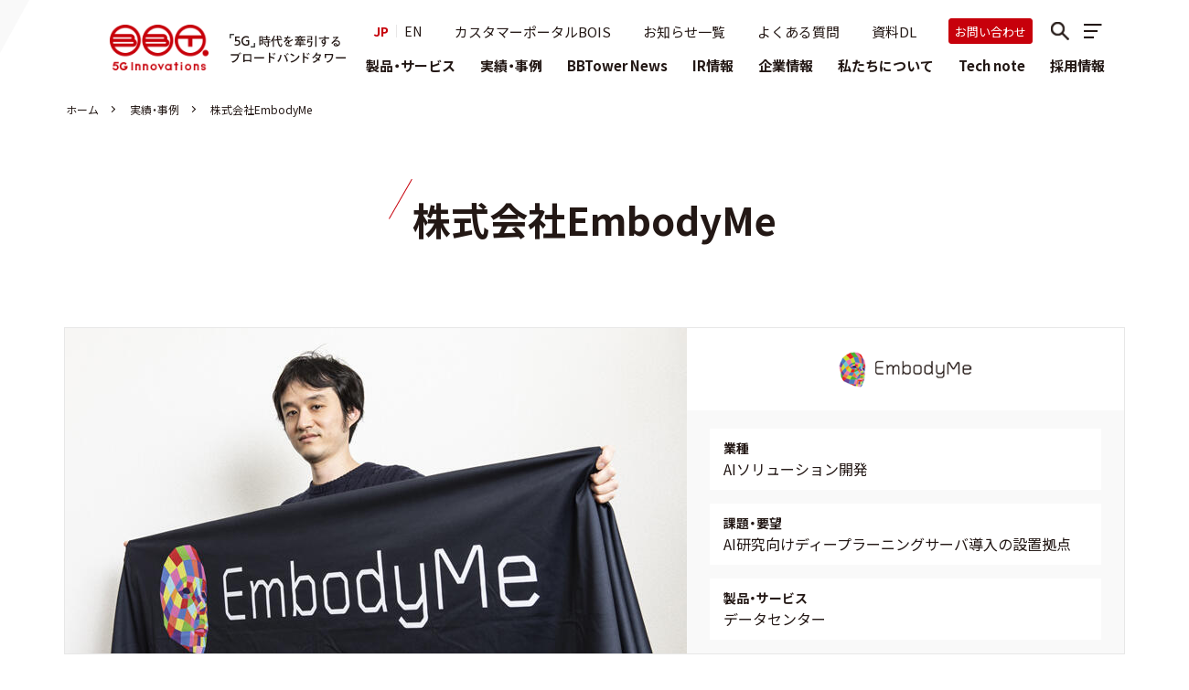

--- FILE ---
content_type: text/html; charset=UTF-8
request_url: https://www.bbtower.co.jp/case/embodyme/
body_size: 56958
content:
<!DOCTYPE html>
<html dir="ltr" lang="ja" prefix="og: http://ogp.me/ns#">

<head>
	<meta name="viewport" content="width=1300px">
		<meta charset="utf-8">
	<meta http-equiv="X-UA-Compatible" content="IE=edge">


	<title>株式会社EmbodyMe | 実績・事例 | 株式会社ブロードバンドタワー</title>
	<meta name="description" content="株式会社EmbodyMe" />
	<meta name="keywords" content="都市型,データセンター,コロケーション,IDC,サーバーラック,ホスティング,レンタルサーバー,アイシロン,ISILON,ストレージ,クラスタストレージ,ブロードバンドタワー,ブロードバンド" />
	<meta http-equiv="content-language" content="ja" />
	<meta http-equiv="content-style-type" content="text/css" />
	<meta http-equiv="content-script-type" content="text/javascript" />
	<meta name="format-detection" content="telephone=no">

	<meta property="og:title" content="株式会社EmbodyMe | 実績・事例 | 株式会社ブロードバンドタワー">
	<meta property="og:description" content="株式会社EmbodyMe">
	<meta property="og:type" content="website">
	<meta property="og:url" content="https://www.bbtower.co.jp/case/embodyme/">
	<meta property="og:site_name" content="株式会社EmbodyMe | 実績・事例 | 株式会社ブロードバンドタワー">
	<meta property="og:image" content="https://www.bbtower.co.jp/common/images/ogimage.png">
	<meta property="fb:app_id" content="449271045152880">

	<meta name="twitter:card" content="summary_large_image">
	<meta name="twitter:title" content="株式会社EmbodyMe | 実績・事例 | 株式会社ブロードバンドタワー">
	<meta name="twitter:description" content="株式会社EmbodyMe">
	<meta name="twitter:url" content="https://www.bbtower.co.jp/case/embodyme/">
	<meta name="twitter:image" content="https://www.bbtower.co.jp/common/images/ogimage.png" />

	<link rel="icon" href="https://www.bbtower.co.jp/favicon.ico">
	<link rel="shortcut icon" href="https://www.bbtower.co.jp/favicon.ico">

	<link rel="stylesheet" href="https://cdn.jsdelivr.net/npm/yakuhanjp@4.0.0/dist/css/yakuhanjp.css">
	<link rel="preconnect" href="https://fonts.googleapis.com">
	<link rel="preconnect" href="https://fonts.gstatic.com" crossorigin>
	<link href="https://fonts.googleapis.com/css2?family=Alex+Brush&family=Hind:wght@700&family=Noto+Sans+JP:wght@100;300;400;500;700;900&family=Roboto+Slab:wght@200;300;400;500;600&display=swap" rel="stylesheet">
	<link rel="stylesheet" href="/common/css/reset.css">
	<link rel="stylesheet" href="/common/css/common_set.css">
	<link rel="stylesheet" href="/common/css/common.css">
	<link rel="stylesheet" href="/common/css/common_sp.css">
</head>

<body id="pageTop">
<!-- Google Tag Manager -->
<noscript><iframe src="//www.googletagmanager.com/ns.html?id=GTM-WHZPTXN" height="0" width="0" style="display:none;visibility:hidden"></iframe></noscript>
<script>(function(w,d,s,l,i){w[l]=w[l]||[];w[l].push({'gtm.start':
new Date().getTime(),event:'gtm.js'});var f=d.getElementsByTagName(s)[0],
j=d.createElement(s),dl=l!='dataLayer'?'&l='+l:'';j.async=true;j.src=
'//www.googletagmanager.com/gtm.js?id='+i+dl;f.parentNode.insertBefore(j,f);
})(window,document,'script','dataLayer','GTM-WHZPTXN');</script>
<!-- End Google Tag Manager -->

<!-- Facebook -->
<div id="fb-root"></div>
<script>(function(d, s, id) {
  var js, fjs = d.getElementsByTagName(s)[0];
  if (d.getElementById(id)) return;
  js = d.createElement(s); js.id = id;
  js.src = "//connect.facebook.net/ja_JP/all.js#xfbml=1&appId=449271045152880";
  fjs.parentNode.insertBefore(js, fjs);
}(document, 'script', 'facebook-jssdk'));</script>
<!-- End Facebook -->
	<!-- Facebook -->
	<div id="fb-root"></div>
	<script>
		(function(d, s, id) {
			var js, fjs = d.getElementsByTagName(s)[0];
			if (d.getElementById(id)) return;
			js = d.createElement(s);
			js.id = id;
			js.src = "//connect.facebook.net/ja_JP/all.js#xfbml=1&appId=449271045152880";
			fjs.parentNode.insertBefore(js, fjs);
		}(document, 'script', 'facebook-jssdk'));
	</script>
	<!-- End Facebook -->
	<div id="wrap">
<!-- headerBlock -->
<header id="header" class="cHeader l-header is-fixed">
	<div class="l-header_bar">
	<div class="container">
		<div class="header-inner">
			<div class="logo">
				<a href="/">株式会社ブロードバンドタワー</a>
				<p>「5G」時代を牽引するブロードバンドタワー</p>
			</div>
			<div class="header_nav">
				<div class="header_nav_top">
					<div class="header_lang">
						<div>JP</div>
						<div><a href="/en/corporate/">EN</a></div>
					</div>
                <div class="header_faq">
						<a href="https://app.portal.bbtower.com/bois/" target="_blank">カスタマーポータルBOIS</a>
					</div>
					<div class="header_faq">
						<a href="/news_all/">お知らせ一覧</a>
					</div>
					<div class="header_faq">
						<a href="/faq/">よくある質問</a>
					</div>
					<div class="header_doc">
						<a href="/download/">資料DL</a>
					</div>
					<div class="header_contact">
						<a href="/form/">お問い合わせ</a>
					</div>
					<div id="search-wrap" class="header_search">
<form role="search" method="get" action="/search/index.html">
<input type="text" value="" name="query" id="search-text">
<input type="hidden" name="offset" value="1" />
<input type="hidden" name="limit" value="20" />
<input type="hidden" name="blog_id" value="36" />
<input type="hidden" name="include_blogs" value="all" />
</form>
<!--/search-wrap--></div>
					<div class="header_menu">
					</div>
				</div>
				<div class="header_nav_bottom">
					<div class="nav_btn l-header_nav_item"><a href="/product-service/">製品・サービス</a></div>
					<div class="nav_btn l-hedder_nav_cl"><a href="/case/">実績・事例</a></div>
                	<div class="nav_btn l-hedder_nav_cl"><a href="/news/">BBTower News</a></div>
					<div class="nav_btn l-header_nav_item"><a href="/ir/">IR情報</a></div>
					<div class="nav_btn l-header_nav_item"><a href="/corporate/">企業情報</a></div>
					<div class="nav_btn l-hedder_nav_cl"><a href="/about/">私たちについて</a></div>
					<div class="nav_btn l-hedder_nav_cl"><a href="/technote/">Tech note</a></div>
					<div class="nav_btn l-hedder_nav_cl"><a href="/employment/">採用情報</a></div>
				</div>
				
			</div>
		</div>
	</div>
	</div>
	<div class="l-globalNav">
    <div class="l-globalNavInner">
        <div class="l-globalNav_items">
			
		<!--------------------------Service------------------------------->
        <div class="l-globalNav_item">
            <button class="close"></button>
            <div class="header_nav_subnav_inner3">
            <div class="l-globalNav_heading"> <a href="/product-service/">
              <div class="header_nav_subnav_title2 service">Service</div>
              <div class="header_nav_subnav_subtitle2">製品・サービス</div>
              </a> </div>
            <ul class="l-globalNav_list" data-js="globalNav-interaction">
                <div class="header_nav_subnav_menu2">
                <dl class="">
                    <dt><a href="/product-service/data-center/">データセンター</a></dt>
                    <dd><a href="/product-service/data-center/ishikari-teaser/">石狩再エネデータセンター</a></dd>
                    <dd><a href="/product-service/data-center/gpu-server/">AIインフラの最適解</a></dd>
                    <dd><a href="/product-service/data-center/shinootemachi/">6拠点</a></dd>
                    <dd><a href="/product-service/data-center/management/">構築・運用</a></dd>
                    <dd><a href="/product-service/data-center/environment/">環境への取り組み</a></dd>
                  </dl>
                <dl class="">
                    <dt><a href="/product-service/cloud/">クラウド</a></dt>
                    <dd><a href="/product-service/cloud">c9 Flex-V/D/P</a></dd>
                    <dd><a href="/product-service/cloud/nseries/">c9 Flex-N</a></dd>
                    <dd><a href="/product-service/cloud/aws/">AWS</a></dd>
                    <dd><a href="/product-service/cloud/azure/">Azure</a></dd>
                  </dl>
                <dl class="">
                    <dt><a href="/product-service/storage/">ストレージ</a></dt>
                    <dd><a href="/product-service/storage/">Dell Technologies Isilon / PowerScale</a></dd>
                    <dd><a href="/product-service/storage/unity/">Unity</a></dd>
                    <dd><a href="/product-service/storage/scality/">Scality RING</a></dd>
                  </dl>
				<dl class="">
                    <dt><a href="/product-service/data-management/supernaeyeglass/">データマネジメント</a></dt>
                    <dd><a href="/product-service/data-management/supernaeyeglass/">Superna</a></dd>
                    <dd><a href="/product-service/data-management/datadobi/">DataDobi</a></dd>
                    <dd><a href="/product-service/data-management/alog/">Alog</a></dd>
                  </dl>
              </div>
                <div class="header_nav_subnav_menu2 bottom">
                <dl class="">
                    <dt><a href="/product-service/network/">ネットワーク</a></dt>
                    <dd><a href="/product-service/network/">ネットワーク</a></dd>
                  </dl>
                <dl class="">
                    <dt><a href="/product-service/cloud-security/">セキュリティ</a></dt>
                    <dd><a href="/product-service/cloud-security/waf/">マネージドWAF</a></dd>
                    <dd><a href="/product-service/cloud-security/malware/">マルウェア対策</a></dd>
                    <dd><a href="/product-service/cloud-security/vulnerability/">脆弱性対策</a></dd>
                  </dl>
                <dl class="">
                    <dt><a href="/product-service/msp/">監視運用</a></dt>
                    <dd><a href="/product-service/msp/">Monitoring Service Plus</a></dd>
                  </dl>
				<dl class="">
                    <dt><a href="/product-service/service-list/">取扱製品・サービス一覧</a></dt>
					<dd><a href="/product-service/dellswitches/">スイッチ / Dell Technologies</a></dd>
					<dd><a href="/product-service/dellserver/">サーバ / Dell Technologies</a></dd>
                  </dl>
              </div>
                <!--<div class="header_nav_subnav_link2">
                <ul>
                    <li><a href="/product-service/service-list/">取扱製品・サービス一覧へ</a>
                </ul>
              </div>-->
              </ul>
          </div>
          </div>
        <!--------------------------IR------------------------------->
        <div class="l-globalNav_item">
			<button class="close"></button>
            <div class="header_nav_subnav_inner3">
            <div class="l-globalNav_heading"> <a href="/ir/">
              <div class="header_nav_subnav_title2">IR</div>
              <div class="header_nav_subnav_subtitle2">IR・投資家情報</div>
              </a> </div>
            <ul class="l-globalNav_list" data-js="globalNav-interaction">
                <div class="header_nav_subnav_inner2">
                <div class="header_nav_subnav_menu2">
                    <dl class="">
                    <dt><a href="/ir/strategy/">経営情報</a></dt>
                    <dd><a href="/ir/strategy/message/">トップメッセージ</a></dd>
                    <dd><a href="/ir/strategy/dx/">DXへの取り組み</a></dd>
                    <dd><a href="/corporate/governance/">コーポレート・ガバナンス</a></dd>
                  </dl>
                    <dl class="">
                    <dt><a href="/ir/document">IRライブラリー</a></dt>
                    <dd><a href="/ir/document/latest/">決算短信</a></dd>
                    <dd><a href="/ir/document/accounting/">決算説明会資料</a></dd>
                    <dd><a href="/ir/document/report/">有価証券報告書</a></dd>
                  </dl>
                    <dl class="">
                    <dt><a href="/ir/financial/">業績・財務情報</a></dt>
                    <dd><a href="/ir/financial/income/">損益の推移</a></dd>
                    <dd><a href="/ir/financial/bs/">貸借対照表の推移</a></dd>
                    <dd><a href="/ir/financial/cf/">キャッシュ・フローの推移</a></dd>
                    <dd><a href="/ir/financial/indicator/">4つの経営指標</a></dd>
                  </dl>
                    <dl class="">
                    <dt><a href="/ir/stock/">株式情報</a></dt>
                    <dd><a href="/ir/stock/info/">銘柄基本情報</a></dd>
                    <dd><a href="/ir/stock/meeting/">株主総会</a></dd>
                    <dd><a href="/ir/stock/invitation/">定時株主総会招集ご通知に際してのインターネット開示事項</a></dd>
                    <dd><a href="/ir/stock/dividend/">配当情報・株主還元</a></dd>
                    <dd><a href="/ir/stock/articles/">当社定款・株式取扱規程</a></dd>
                    <dd><a href="/ir/stock/epm/">電子公告</a></dd>
                  </dl>
                  </div>
                <div class="header_nav_subnav_link2">
                    <ul>
                    <li><a href="/ir/newinvestor/">個人投資家のみなさまへ</a> </li>
                    <li><a href="/faq/index.php?tab=2">IRに関するよくあるご質問</a> </li>
                    <li><a href="/form/ir-input/">IRに関するお問い合わせ</a> </li>
                    <li><a href="/ir/disclosure/">情報開示方針</a> </li>
                  </ul>
                  </div>
              </div>
              </ul>
          </div>
          </div>
        <!--------------------------Corporate------------------------------->
        <div class="l-globalNav_item">
			<button class="close"></button>
            <div class="header_nav_subnav_inner3">
            <div class="l-globalNav_heading"> <a href="/corporate/">
              <div class="header_nav_subnav_title2 corp">Corporate</div>
              <div class="header_nav_subnav_subtitle2">企業情報</div>
              </a> </div>
            <ul class="l-globalNav_list" data-js="globalNav-interaction">
                <div class="header_nav_subnav_inner2">
                <div class="header_nav_subnav_menu2">

                    <dl class="">
                    <dt><a href="/corporate/">会社概要・沿革</a></dt>
                  </dl>
                    <dl class="">
                    <dt><a href="/corporate/message/">トップメッセージ</a></dt>
                  </dl>

                    <dl class="">
                    <dt><a href="/corporate/field/">事業内容</a></dt>
                  </dl>

                    <dl class="">
                    <dt><a href="/corporate/code-of-conduct/">行動規範</a></dt>
                  </dl>
                  </div>

					<div class="header_nav_subnav_menu2 bottom">

                    <dl class="">
                    <dt><a href="/corporate/policy/">認証・認定</a></dt>
                  </dl>

                    <dl class="">
                    <dt><a href="/corporate/governance/">コーポレート・ガバナンス</a></dt>
                  </dl>


                    <dl class="">
                    <dt><a href="/corporate/sustainability/">サステナビリティ方針</a></dt>
                  </dl>

                    <dl class="">
                    <dt><a href="/corporate/access/">アクセスマップ</a></dt>
                  </dl>
                  </div>

                <!--<div class="header_nav_subnav_link2">
                    <ul>
                    <li><a href="/ir/strategy/message/">個人投資家のみなさまへ</a> </li>
                    <li><a href="/faq/">IRに関するよくあるご質問</a> </li>
                    <li><a href="/form/ir/">IRに関するお問い合わせ</a> </li>
                    <li><a href="/ir/disclosure/">情報開示方針</a> </li>
                  </ul>
                  </div>-->
              </div>
              </ul>
          </div>
          </div>
        <!-------------------------ここまで------------------------------> 
      </div>
      </div>
  </div>
	<div id="slide-nav">
		<div class="container">
			<div class="close"></div>
		</div>
			<div class="slide-scroll">
			<div class="slide-nav-inner">
				<div class="sp_search">
					<div class="en_btn">
					<a href="/en/corporate/">EN</a>
					</div>
					<div class="header_search">
<form role="search" method="get" action="/search/index.html">
<input type="text" value="" name="query">
<input type="submit" value="　">
<input type="hidden" name="offset" value="1" />
<input type="hidden" name="limit" value="20" />
<input type="hidden" name="blog_id" value="36" />
<input type="hidden" name="include_blogs" value="all" />
</form>
<!--/search-wrap--></div>
				</div>
				<div class="slide-top-nav">
					<ul>
						<li class="slide_contact"><a href="/form/">お問い合わせ</a></li>
						<li class="slide_faq"><a href="/faq/">よくある質問</a></li>
						<li class="slide_download"><a href="/download/">資料ダウンロード</a></li>
						<li class="slide_magazine"><a href="/ir/mailmagazine/">ニュースレター登録</a></li>
						<li class="slide_bios"><a href="https://app.portal.bbtower.com/bois/" target="_blank">BOISログイン</a><a href="https://www.bois.bbtower.co.jp/docs/customer/" target="_blank">BOISご利用ガイド</a></li>
						<li class="slide_en"><a href="/en/corporate/">English</a></li>
					</ul>
				</div>
				<div class="slide-sns">
					<ul>
						<li><a href="https://twitter.com/bbtower_inc/" target="_blank" class="icon_x"></a></li>
						<li><a href="https://www.facebook.com/BBTower" target="_blank" class="icon_facebook"></a></li>
						<li><a href="https://www.youtube.com/channel/UCjdeeor0MCWqplbtDue5r1Q/" target="_blank" class="icon_youtube"></a></li>
						<li><a href="https://note.com/bbtower_inc" target="_blank" class="icon_note"></a></li>
					</ul>
					<div class="colmun_link"><a href="https://ameblo.jp/bbtower-ceo/" target="_blank">藤原洋のコラム</a></div>
					<div class="colmun_link"><a href="/product-service/scene/">ブロードバンドタワーのサービスは、 世の中のこんな所で利用されています。</a></div>
				</div>
					<div class="sp-nav">
						<ul class="ac_nav">
							<li><div class="link_title"><a href="/"><p class="single">Top</p></a></div></li>
							<li><div class="link_title_ac">
									<p>Service</p>
									<p>製品・サービス</p>
								</div>
								<dl class="ac_detail">
									<dt><a href="/product-service/">製品・サービストップ</a></dt>
									<dt><a href="/product-service/data-center/">データセンター</a></dt>
									<dt><a href="/product-service/cloud/">クラウド</a></dt>
									<dt><a href="/product-service/storage/">ストレージ</a></dt>
									<dt><a href="/product-service/data-management/supernaeyeglass/">データマネジメント</a></dt>
									<dt><a href="/product-service/network/">ネットワーク</a></dt>
									<dt><a href="/product-service/cloud-security/">セキュリティ</a></dt>
									<dt><a href="/product-service/msp/">MSP監視運用サービス</a></dt>
									<dt><a href="/product-service/service-list/">取扱製品・サービス一覧</a></dt>
								</dl>
							</li>
							<li><div class="link_title">
								<a href="/case/">
											<p>Cases</p>
											<p>実績・実例</p>
								</a>
                            	</div>
							</li>
							<li><div class="link_title">
								<a href="/news/">
											<p>BBTower News</p>
											<p>お知らせ一覧</p>
								</a>
                            	</div>
							</li>
							<li><div class="link_title_ac">
											<p>IR</p>
											<p>IR・投資家情報</p>
								</div>
								<dl class="ac_detail">
									<dt><a href="/ir/">IRトップ</a></dt>
									<dt><a href="/ir/strategy/">経営情報</a></dt>
									<dt><a href="/ir/document">IRライブラリー</a></dt>
									<dt><a href="/ir/financial/">業績・財務情報</a></dt>
									<dt><a href="/ir/stock/">株式情報</a></dt>
									<dt><a href="/ir/newinvestor/">個人投資家のみなさまへ</a></dt>
								</dl>
							</li>
							<li><div class="link_title_ac">
											<p>Corporate</p>
											<p>企業情報</p>
								</div>

								<dl class="ac_detail">
									<dt><a href="/corporate/">会社概要・沿革</a></dt>
									<dd><a href="/corporate/message/">トップメッセージ</a></dd>
									<dd><a href="/corporate/field/">事業内容</a></dd>
									<dd><a href="/corporate/code-of-conduct/">行動規範</a></dd>
									<dd><a href="/corporate/policy/">認証・認定</a></dd>
									<dd><a href="/corporate/governance/">コーポレート・ガバナンス</a></dd>
									<dd><a href="/corporate/sustainability/">サステナビリティ方針</a></dd>
									<dd><a href="/corporate/access/">アクセスマップ</a></dd>
								</dl>

							</li>
							<li><div class="link_title">
								<a href="/about/">
									<p>About Us</p>
									<p>私たちについて</p>
								</a>
                            	</div>
							</li>
							<li><div class="link_title">
								<a href="/technote/">
									<p>Tech note</p>
									<p>最新技術動向</p>
								</a>
                            	</div>
							</li>
							<li><div class="link_title_ac">
											<p>Recruit</p>
											<p>採用情報</p>
								</div>
								<dl class="ac_detail">
									<dt><a href="/employment/">採用情報</a></dt>
									<dt><a href="/employment/#newgrad">新卒採用</a></dt>
									<dt><a href="/employment/#career">中途採用</a></dt>
									<dt><a href="/employment/#internship">インターンシップ</a></dt>
								</dl>

							</li>
						</ul>
						
						<div class="sp-sns">
							<ul>
								<li><a href="https://twitter.com/bbtower_inc/" target="_blank" class="icon_x"></a></li>
								<li><a href="https://www.facebook.com/BBTower" target="_blank" class="icon_facebook"></a></li>
								<li><a href="https://www.youtube.com/channel/UCjdeeor0MCWqplbtDue5r1Q/" target="_blank" class="icon_youtube"></a></li>
								<li><a href="https://note.com/bbtower_inc" target="_blank" class="icon_note"></a></li>
							</ul>
							<div class="colmun_link"><a href="https://ameblo.jp/bbtower-ceo/" target="_blank">藤原洋のコラム</a></div>
						</div>
						<div class="sp_bios">
							<ul>
								<li class=""><a href="https://app.portal.bbtower.com/bois/" target="_blank">BOISログイン</a><a href="https://www.bois.bbtower.co.jp/docs/customer/" target="_blank">BOISご利用ガイド</a></li>
							</ul>
						</div>
					</div>
					<div class="slide-scroll-outer">
						<div class="slide-scroll-inner">
							<div class="slide-flex">
								<div class="slide-menus">
									<div class="slme_title"><a href="/product-service/">
											<p>Service</p>
											<p>製品・サービス</p>
										</a></div>
									<div class="slme_title_line"></div>
									<dl class="">
										<dt><a href="/product-service/data-center/">データセンター</a></dt>
                    					<dd><a href="/product-service/data-center/gpu-server/">AIインフラの最適解</a></dd>
										<dd><a href="/product-service/data-center/shinootemachi/">拠点</a></dd>
										<dd class="dd"><a href="/product-service/data-center/shinootemachi/">新大手町サイト</a></dd>
										<dd class="dd"><a href="/product-service/data-center/chiyoda/">第1サイト(千代田区)</a></dd>
										<dd class="dd"><a href="/product-service/data-center/meguro/">第3サイト(目黒区)</a></dd>
										<dd class="dd"><a href="/product-service/data-center/koto/">第5サイト(江東区)</a></dd>
										<dd class="dd"><a href="/product-service/data-center/nishiumeda/">西梅田サイト</a></dd>
										<dd class="dd"><a href="/product-service/data-center/ishikari-teaser/">石狩再エネデータセンター</a></dd>
										<dd><a href="/product-service/data-center/management/">構築・運用</a></dd>
										<dd><a href="/product-service/data-center/environment/">環境への取り組み</a></dd>
									</dl>
									<dl class="">
										<dt><a href="/product-service/cloud/">クラウド</a></dt>
										<dd><a href="/product-service/cloud/">c9 Flex-V/D/P</a></dd>
										<dd><a href="/product-service/cloud/nseries/">c9 Flex-N</a></dd>
										<dd><a href="/product-service/cloud/aws/">AWS</a></dd>
										<dd><a href="/product-service/cloud/azure/">Azure</a></dd>
									</dl>
									<dl class="">
										<dt><a href="/product-service/storage/">ストレージ</a></dt>
										<dd><a href="/product-service/storage/">Dell Technologies Isilon / PowerScale</a></dd>
										<dd><a href="/product-service/storage/unity/">Unity</a></dd>
										<dd><a href="/product-service/storage/scality/">Scality RING</a>
										</dd>
									</dl>
									<dl class="">
										<dt><a href="/product-service/data-management/supernaeyeglass/">データマネジメント</a></dt>
										<dd><a href="/product-service/data-management/supernaeyeglass/">Superna（ランサムウェア対策）</a></dd>
					                    <dd><a href="/product-service/data-management/datadobi/">DataDobi</a></dd>
					                    <dd><a href="/product-service/data-management/alog/">Alog</a></dd>
									</dl>
									<dl class="">
										<dt><a href="/product-service/network/">ネットワーク</a></dt>
									</dl>
									<dl class="">
										<dt><a href="/product-service/cloud-security/">セキュリティ</a></dt>
										<dd><a href="/product-service/cloud-security/waf/">マネージドWAF</a></dd>
										<dd><a href="/product-service/cloud-security/vulnerability/">脆弱性対策</a></dd>
										<dd><a href="/product-service/cloud-security/malware/">マルウェア対策</a></dd>
									</dl>
									<dl class="">
										<dt><a href="/product-service/msp/">MSP監視運用サービス</a></dt>
									</dl>
									<dl class="">
										<dt><a href="/product-service/service-list/">取扱製品・サービス一覧</a></dt>
									</dl>
								</div>
							</div>
							<div class="slide-flex">
								<div class="slide-menus">
									<div class="slme_title"><a href="/case/">
											<p>Cases</p>
											<p>実績・実例</p>
										</a></div>
									<div class="slme_title_line"></div>
									<div class="slme_title"><a href="/news/">
											<p>BBTower News</p>
											<p>お知らせ一覧</p>
										</a></div>
									<div class="slme_title_line"></div>
									<div class="slme_title"><a href="/ir/">
											<p>IR</p>
											<p>IR・投資家情報</p>
										</a></div>
									<div class="slme_title_line"></div>
									<dl class="">
										<dt><a href="/ir/strategy/">経営情報</a></dt>
										<dd><a href="/ir/strategy/message/">トップメッセージ</a></dd>
										<dd><a href="/ir/strategy/dx/">DXへの取り組み</a></dd>
									</dl>
									<dl class="">
										<dt><a href="/ir/document">IRライブラリー</a></dt>
										<dd><a href="/ir/document/latest/">決算短信</a></dd>
										<dd><a href="/ir/document/accounting/">決算説明会資料</a></dd>
										<dd><a href="/ir/document/report/">有価証券報告書</a></dd>
									</dl>
									<dl class="">
										<dt><a href="/ir/financial/">業績・財務情報</a></dt>
										<dd><a href="/ir/financial/income/">損益の推移</a></dd>
										<dd><a href="/ir/financial/bs/">貸借対照表の推移</a></dd>
										<dd><a href="/ir/financial/cf/">キャッシュ・フローの推移</a></dd>
										<dd><a href="/ir/financial/indicator/">4つの経営指標</a></dd>
									</dl>
									<dl class="">
										<dt><a href="/ir/stock/">株式情報</a></dt>
										<dd><a href="/ir/stock/info/">銘柄基本情報</a></dd>
										<dd><a href="/ir/stock/meeting/">株主総会</a></dd>
										<dd><a href="/ir/stock/invitation/">定時株主総会招集ご通知に際してのインターネット開示事項</a></dd>
										<dd><a href="/ir/stock/dividend/">配当情報・株主還元</a></dd>
										<dd><a href="/ir/stock/articles/">当社定款・株式取扱規程</a></dd>
										<dd><a href="/ir/stock/epm/">電子公告</a></dd>
									</dl>
									<dl class="">
										<dt><a href="/ir/newinvestor/">個人投資家のみなさまへ</a></dt>
                                        <dd><a href="/ir/strategy/message/">トップメッセージ</a></dd>
										<dd><a href="/about/">私達について</a></dd>
									</dl>
								</div>
							</div>
							<div class="slide-flex">
								<div class="slide-menus">
									<div class="slme_title"><a href="/corporate/">
											<p>Corporate</p>
											<p>企業情報</p>
										</a></div>
									<div class="slme_title_line"></div>
									<dl class="">
										<dt><a href="/corporate/">会社概要・沿革</a></dt>

										<dd><a href="/corporate/message/">トップメッセージ</a></dd>

										<dd><a href="/corporate/field/">事業内容</a></dd>

										<dd><a href="/corporate/code-of-conduct/">行動規範</a></dd>

										<dd><a href="/corporate/policy/">認証・認定</a></dd>

										<dd><a href="/corporate/governance/">コーポレート・ガバナンス</a></dd>

										<dd><a href="/corporate/sustainability/">サステナビリティ方針</a></dd>

										<dd><a href="/corporate/access/">アクセスマップ</a></dd>
									</dl>
									<dl class="">
										<dt><a href="/corporate/field/">事業内容</a></dt>
										<dd><a href="/corporate/field/#computerplatform">コンピュータプラットフォーム事業</a></dd>
										<dd><a href="/corporate/field/#mediasolutions">メディアソリューション事業</a></dd>
									</dl>
									<div class="slme_title_line"></div>
									<div class="slme_title"><a href="/about/">
											<p>About Us</p>
											<p>私たちについて</p>
										</a></div>
									<div class="slme_title_line"></div>
										<div class="slme_title"><a href="/technote/">
											<p>Tech note</p>
											<p>最新技術動向</p>
										</a></div>
									<div class="slme_title_line"></div>
									<div class="slme_title"><a href="/employment/">
											<p>Recruit</p>
											<p>採用情報</p>
										</a></div>
									<div class="slme_title_line"></div>
									<dl class="">
										<dt><a href="/employment/#newgrad">新卒採用</a></dt>
										<dd><a href="/employment/freshers/recruit/" class="link_icon">新卒採用スペシャルサイト</a></dd>
									</dl>
									<dl class="">
										<dt><a href="/employment/#career">中途採用</a></dt>
										<dd><a href="/employment/careers/">中途採用募集一覧</a></dd>
									</dl>
									<dl class="">
										<dt><a href="/employment/#internship">インターンシップ</a></dt>
									</dl>
									<!--<div class="slide-banner">
										<div class="slide-bannerblock">
										<a href="/project/5g_workplace/" target="_blank">
											<img src="/common/images/5g_workplace_banner01.jpg">
											<p>新オフィス紹介</p>
										</a>
										</div>
										<div class="slide-bannerblock">
										<a href="/product-service/scene/" target="_blank">
											<img src="/common/images/scene_banner01.jpg">
											<p>こんな所で利用されています</p>
										</a>
										</div>

									</div>-->
								</div>
							</div>
						</div>
				</div>
			</div>
		</div>
	</div>
	<!-- /#slide-nav -->
</header>
<div class="l-header_overlay">&nbsp;</div>
<!-- /#header --><!-- /headerBlock -->
    
		<main id="mainContents" data-type="container">
			<section class="header-breadcrumbs">
				<div class="container">
					<ul>
						<li class="">
							<a href="/">ホーム</a>
						</li>
						<li class="">
							<a href="/case/">実績・事例</a>
						</li>
						<li class="">
							株式会社EmbodyMe
						</li>
					</ul>
				</div>
			</section>
			<!-- /#header-breadcrumbs -->

			<section class="bttop-section">
				<div class="container">
					<div class="container-inner text-inner">
						<h2 class="case_title"><span>株式会社EmbodyMe</span></h2>
					</div>
				</div>
			</section>
			<!-- /#bttop-section -->
			<section class="casedetail-section">
				<div class="container">
					<div class="container-inner">
						<div class="case_pickup">
							<div class="case_block">
                        
								<div class="case_left">
									<img src="/case/images/embodyme_main.jpg">
								</div>
                    
								<div class="case_right">
									<div class="case_logo"><img src="/case/images/embodyme_logo.png"></div>
									<ul>
										<li>
											<b>業種</b>
											<p>AIソリューション開発</p>
										</li>
										<li>
											<b>課題・要望</b>
											<p>AI研究向けディープラーニングサーバ導入の設置拠点</p>
										</li>
										<li>
											<b>製品・サービス</b>
											<p>データセンター</p>
										</li>
									</ul>
								</div>
							</div>
							<div class="case_text"><div class="case_text">株式会社EmbodyMe<br>
        CEO / Engineer 吉田 一星 氏</div></div>
							<ul class="mer">
                            <li>データセンター</li>
								<li>AIソリューション開発</li>
								<li>設置拠点</li>
							</ul>
                    <div class="case_text2">「低コストで交通のアクセスも便利なブロードバントタワーの第5サイトは、我々のようなベンチャー企業にとって、非常に利便性の高いデータセンターだと考えています」 <br /><br /> AIを活用して人間が目で認識できるものは全て作り出してしまおうという取り組みを行っている株式会社EmbodyMe。同社の技術力を象徴するサービスが、多くのメディアでも取り上げられたスマホアプリ「Xpression」だ。ディープラーニングを用いた映像生成技術をベースに、有名人や他人の顔を使ってフェイク映像を簡単に作成することができる画期的なアプリである。同社は2019年9月、研究開発のスピードを加速するためにAI研究向けディープラーニングサーバの「NVIDIA DGX-1」を導入した。その設置場所として選択したのが、同社のコストとロケーションの要件を満たしたブロードバンドタワーのデータセンター「第5サイト」(東京都江東区)だ。</div>
						</div>
						<h3 class="main_title"><p>AI研究向けディープラーニングサーバの設置拠点として<br>低コストで交通アクセスに優れたブロードバントタワーの第5サイトを活用</p></h3>
                    	<h4 class="line_title">研究開発のスピードアップを目指し、<br>
      AI研究向けディープラーニングサーバを導入</h4>
    <div class="main_text">
      <div class="flbox"><img src="/case/images/embodyme_01.png"> <span class="small">株式会社EmbodyMe<br>
        CEO / Engineer 吉田 一星 氏</span></div>
      現在EmbodyMeが取り組むテクノロジーの領域は、既存の分野にあてはめるならコンピュータグラフィックス（CG）に相当する。しかし同社がAIを使って実現しようとしている世界は、従来のCGとは全く異なる次元のものだ。この点について、CEO / Engineerの吉田 一星 氏は、次のように説明する。<br>
      <br>
      「既にCG技術を使って非常にリアルな映画も作られていますが、それを実現するためには膨大なマンパワーと時間、そしてコストが必要です。これに対して我々がやろうとしているのは、今までのCGとは全く異なる方法論で映像を作り出してしまうこと。そのベースにあるのがAIであり、ディープラーニングです」。<br>
      <br>
      同社が目指すAIベースのCGの世界では、例えば人の顔と声の情報をディープラーニングで学習させ、その学習モデルをベースに、その人物のさまざまな動画を作成することが可能になる。今までのように多大な手間とコストをかけて映像を作り上げる必要は全くなくなるのだ。<br>
      <br>
      「たとえばTVのニュース番組なら、原稿さえあれば、あたかも本人がその場でニュースを話しているかように、CGのアナウンサーがその日の出来事を伝えるという世界が実現できますし、Web広告の世界なら、メディアの特性やターゲットに合わせて動画を作り分ける作業が劇的に削減されます。一回撮影してしまえば、それをベースにいろいろなパターンの映像を作成することができるからです。今後AIベースのCGがさらに進化すれば、誰でも簡単に、そうしたレベルのCGを作ることが可能となるでしょう」。<br>
      <br>
      AIベースのCGを適用できる領域が広がることで、さまざまな業界のビジネス活動は劇的に変わっていく。しかし一方で吉田氏は、研究のレベルはまだまだ初期段階だとも語る。<br>
      <br>
      「研究開発のスピードを加速させていくためには、よりハイスペックなコンピューティングパワーが必要です。そこで我々はディープラーニングに特化した世界初のオールインワンAIスーパーコンピュータであるNVIDIA DGX-1（以下、DGX-1）を導入することにしました」。 </div>
    <div class="image_l"><img src="/case/images/embodyme_02.png"></div>
    <div class="main_text">デジタル映像制作のリーディング・カンパニーである白組では、日々数多くの映像作品を制作している。しかし従来は映像制作用ストレージが複数の機器に分散しており、性能面や運用管理面で課題を抱えていた。また近年では、ランサムウェアをはじめとするサイバー攻撃への備えも急務となっていることから、同社ではより高性能でセキュアな新ファイルサーバーの導入に着手した。</div>
    <h4 class="line_title">ディープラーニングサーバの設置場所として、<br>
      ブロードバントタワーのデータセンターを選択</h4>
    <div class="main_text">これまで同社は、研究開発用のコンピューティングパワーとしてAmazon Web Services (AWS) やGoogle Cloud Platform (GCP) などのパブリッククラウドサービスや、オフィス内に設置した物理サーバなどを利用していた。<br>
      <br>
      そんな中、同社は国立研究開発法人新エネルギー・産業技術総合開発機構（NEDO）が実施する研究開発型ベンチャーの創出・育成を目的とした研究開発型ベンチャー支援事業に応募し、2019年6月にシード期にある研究開発型ベンチャー（STS：Seed-stage Technology-based Startups）としての認定を受けた。<br>
      <br>
      「これによって助成金を得ることできました。コンピューティングパワーは、あればあるだけ研究開発が進むという性質のものですが、我々のようなベンチャーは、やみくもにお金を使うことはできません。そこに助成金が下りたことで、DGX-1を導入することを決めたのです」。<br>
      <br>
      ディープラーニングの学習においてはGPU（Graphics Processing Unit）の性能が非常に大きな鍵を握っており、「現状ではほぼ全てのディープラーニングのフレームワークがNVIDIAオンリーで動く」（吉田氏）とのことで、EmbodyMeはディープラーニングに特化した世界初のオールインワンAIスーパーコンピュータであるDGX-1を採用した。 製品の導入を支援したのは、NVIDIAの日本初のエリートパートナーであり、AIやHPC（High Performance Computing）分野に強みを持つシステムインテグレーターの株式会社GDEPアドバンスだ。<br>
      <br>
      またDGX-1の導入に際しては、併せて新たな筐体を設置するスペースを確保する必要もあった。GDEPアドバンスからは、DGX-1の設置場所の候補として複数のデータセンターの紹介を受けたが、その中から同社が選択したのが、ブロードバントタワーが提供する第5サイト (東京都江東区) だった。<br>
      <br>
      「やはり我々にとって重要視すべきは、コストでした。あわせてDGX-1は、機器を構成している部品が特殊なもので汎用的なサーバの部品で代替できるものではありませんので、万一部品が故障して交換が必要になった際などのトラブル対応やメンテナンスなどを考えると、NVIDIAの保守ベンダーと我々のオフィスの双方からのアクセスがいいロケーションにあることも重要なポイントでした。こうした要件を満たしてくれたのが、ブロードバントタワーが東京都江東区に保有する第5サイトでした」。<br>
      <br>
      そして2019年9月下旬、DGX-1はブロードバントタワーの第5サイトに搬入され、その日のうちに全ての設定が施された。EmbodyMeが採用したのは、42Uまで搭載できる自社専用の19インチラック1台で、現在1台のDGX-1（2U）に加えて、管理用のタッチパネルや200V電源用の機材、インターネット接続用のコネクタなど合計で5～6U分が利用されている。 </div>
    <h4 class="line_title">今後のマシン増設もブロードバンドタワーのデータセンターで吸収可能に</h4>
    <div class="main_text">吉田氏は、今回DGX-1を導入するにあたって「GDEPアドバンスそしてブロードバンドタワーから、非常にきめ細かくサポートをしてもらった」と強調する。<br>
      <br>
      「やはりGDX-1のような特別なマシンを導入するのは、汎用サーバを導入するのとは訳が違います。GDEPアドバンスにはNVIDIA製品の専門ベンダとして、GDX-1の特徴や利用にあたって必要となるものをアドバイスしてもらいました。またブロードバンドタワーには、設置場所としての19インチラックに加えて、GDX-1に必要な200V電源やバックボーンとしてのインターネット回線などを手配してもらいました。設置・設定とも全く問題がなく、まさにAIとHPCのスペシャリスト企業とiDCのパイオニア企業の、両社の豊富な知見があってこそのサポートだったと思います」。<br>
      <br>
      DGX-1を導入したことで、EmbodyMeでは、ディープラーニングにおける学習のスピードが圧倒的に速くなったという。<br>
      <br>
      「これは取りも直さず、我々の研究開発のスピードが劇的にアップしたことを意味します。我々が目指すAIベースのCGの世界を、より近い未来に引き寄せることができる環境を実現できたと考えています」。<br>
      <br>
      また同社は、DGX-1をブロードバントタワーのデータセンターに設置したことで、マシンの運用保守フェーズにおける不安を払拭し、さらに運用コストを最小限に抑えることにも成功した。<br>
      <br>
      「今回導入したラックにはまだ余裕があります。この先、2台めのDGX-1、あるいはその時点で最新のAIマシンを導入することができるぐらいにビジネスが成長した際にも、マシンの設置場所を気にする心配は一切ありませんし、既存のGDX-1と簡単に連携させることも可能です。その意味でブロードバンドタワーのデータセンターは、まさに我々のビジネスを縁の下から力強く支えてくれている頼もしい設備だと考えています」。<br>
      <br>
      ブロードバンドタワーのデータセンターは、これからもEmbodyMeの技術開発とさらなる発展を支え続けていく。 </div>

						<div class="case_table">
                        
							<dl>
								<dt>企業名</dt>
								<dt class="dtsp"></dt>
								<dd>株式会社EmbodyMe
                                <br /><a href="https://embodyme.com/ja/" target="_blank">https://embodyme.com/ja/</a>
								</dd>
							</dl>
                    
                        
							<dl>
								<dt>設立</dt>
								<dt class="dtsp"></dt>
								<dd>2016年6月</dd>
							</dl>
                        
                        
							<dl>
								<dt>所在地</dt>
								<dt class="dtsp"></dt>
								<dd>東京都新宿区高田馬場</dd>
							</dl>
                        
                        
                        
                        
							<dl>
								<dt>事業内容</dt>
								<dt class="dtsp"></dt>
								<dd><p>AIソリューション開発</p></dd>
							</dl>
                        

						</div>
						<ul class="snsbtn">
							<!--facebook-->
							<li>
								<div class="fb-like" data-href="https://www.bbtower.co.jp/case/embodyme/" data-send="false" data-layout="button_count" data-width="120" data-show-faces="false"></div>
							</li>

							<!--twitter -->
							<li style="width:100px;"><a href="https://twitter.com/share" class="twitter-share-button" data-lang="ja">ツイート</a>
								<script>
									! function(d, s, id) {
										var js, fjs = d.getElementsByTagName(s)[0];
										if (!d.getElementById(id)) {
											js = d.createElement(s);
											js.id = id;
											js.src = "//platform.twitter.com/widgets.js";
											fjs.parentNode.insertBefore(js, fjs);
										}
									}(document, "script", "twitter-wjs");
								</script>
							</li>
						</ul>
						<!-- /#snsbtn -->
					</div>
            	</div>
			</section>
			<!-- /#casedetail-section -->



			<section class="footer-breadcrumbs">
				<div class="container">
					<ul>
						<li class="">
							<a href="/">ホーム</a>
						</li>
						<li class="">
							<a href="/case/">実績・事例</a>
						</li>
						<li class="">
							株式会社EmbodyMe
						</li>
					</ul>
				</div>
			</section>
			<!-- /#footer-breadcrumbs -->
		</main>
		<!-- /#mainContents -->

<!--　footerBlock　-->
<div class="l-footer-pagetop">
	<a href="#pageTop" class="l-footer-pagetop__link js-pagetop"></a>
</div>
<!-- /l-footer-pagetop -->
<footer id="footer">
	<div class="footer-top">
		<div class="container">
			<div class="footer-bottom-inner">
				<ul>
					<li><a href="/corporate/"><span>企業情報</span></a></li>
					<li><a href="/ir/"><span>IR情報</span></a></li>
					<li><a href="/employment/"><span>採用情報</span></a></li>
				</ul>
			</div>
		</div>
	</div>
	<div class="footer-bg">
		<div class="footer-main">
			<div class="container">
				<div class="footer-inner">
					<div class="footer_nav_sp">
						<dl class="footer_menu">
							<dt><a href="/">ホーム</a></dt>
							<dt><a href="/product-service/">製品・サービス</a></dt>
							<dt><a href="/case/">実績・事例</a></dt>
							<dt><a href="/news/">BBTower News</a></dt>
							<dt><a href="/ir/">IR情報</a></dt>
							<dt><a href="/corporate/">企業情報</a></dt>
							<dt><a href="/about/">私たちについて</a></dt>
							<dt><a href="/technote/">Tech note</a></dt>
							<dt><a href="/employment/">採用情報</a></dt>
						</dl>
					</div>
					<div class="footer_nav">
						<dl class="footer_menu">
							<dt><a href="/about/">私たちについて</a></dt>
							<dd><a href="/ir/strategy/message/">トップメッセージ</a></dd>
							<dd><a href="/ir/strategy/dx/">DXへの取り組み</a></dd>
							<dd><a href="/corporate/">会社概要</a></dd>
							<dd><a href="/corporate/field/">事業内容</a></dd>
							<dd><a href="/employment/">採用情報</a></dd>
							<dd><a href="/corporate/access/">アクセスマップ</a></dd>
						</dl>
						<dl class="footer_menu">
							<dt><a href="/product-service/">製品・サービス</a></dt>
							<dd><a href="/product-service/data-center/">データセンター</a></dd>
							<dd><a href="/product-service/cloud/">クラウド</a></dd>
							<dd><a href="/product-service/storage/">ストレージ</a></dd>
							<dd><a href="/product-service/storage/supernaeyeglass/">データマネジメント</a></dd>
							<dd><a href="/product-service/network/">ネットワーク</a></dd>
							<dd><a href="/product-service/cloud-security/">セキュリティ</a></dd>
							<dd><a href="/product-service/msp/">MSP運用監視</a></dd>
						</dl>
						<dl class="footer_menu">
							<dt><a href="/ir/">IR情報</a></dt>
							<dd><a href="/ir/strategy/">経営情報</a></dd>
							<dd><a href="/ir/document">IRライブラリー</a></dd>
							<dd><a href="/ir/financial/">業績・財務情報</a></dd>
							<dd><a href="/ir/stock/">株式情報</a></dd>
							<dd><a href="/ir/newinvestor/">個人投資家のみなさまへ</a></dd>
							<dd><a href="/faq/">よくある質問</a></dd>
						</dl>
						<dl class="footer_menu">
							<dd class="links"><a href="/form/">お問い合わせ</a></dd>
							<dd class="links"><a href="/faq/">よくある質問</a></dd>
							<dd class="links"><a href="/ir/mailmagazine/">ニュースレター登録</a></dd>
							<dd class="links">
								<div class="sitemaplink">サイトマップ</div>
							</dd>
							<dd class="links bois"><a href="https://app.portal.bbtower.com/bois/" target="_blank">カスタマーポータルBOIS</a></dd>
                        <dd class="links"><a href="https://www.bois.bbtower.co.jp/docs/customer/" target="_blank">BOIS ご利用ガイド</a></dd>
						</dl>
					</div>
					<div class="footer_sns">
						<ul>
							<li><a href="https://twitter.com/bbtower_inc/" target="_blank" class="icon_x"></a></li>
							<li><a href="https://www.facebook.com/BBTower" target="_blank" class="icon_facebook"></a></li>
							<li><a href="https://www.youtube.com/channel/UCjdeeor0MCWqplbtDue5r1Q/" target=" blank" class="icon_youtube"></a></li>
							<li><a href="https://note.com/bbtower_inc" target="_blank" class="icon_note"></a></li>
						</ul>
						<div class="colmun_link"><a href="https://ameblo.jp/bbtower-ceo/" target=" _blank">藤原洋のコラム</a></div>
						<div class="colmun_link"><a href="/product-service/scene/">ブロードバンドタワーのサービスは、<br>世の中のこんな所で利用されています。</a></div>
					<div class="bn_link">
						<div class="dx_link"><a href="/corporate/policy/"><img src="/common/images/pc_icon_dx.png"></a></div>
						<div class="telework_link"><a href="https://www.soumu.go.jp/main_sosiki/joho_tsusin/telework/" target="_blank"><img src="/common/images/pc_icon_telework100.png"></a></div>
						<div class="privacy_link"><a href="/corporate/policy/"><img src="/common/images/pc_icon_privacy.png"></a></div>
						</div>
                </div>
					<div class="footer_group">
						<div class="footer_group_title">グループ企業</div>
						<ul>
                        


                        
                         <li class="logo click_R"><a href="https://www.cablecast.co.jp/" class="click_R_link" target="_blank_">
                    
                        <p><img src="/corporate/groupcompany/images/logo_s_01.png"></p>
                        <p>ジャパンケーブルキャスト株式会社</p>
                        
                        </a></li>   
                     
  
                        
                         <li class="logo click_R"><a href="https://www.tsslk.jp/" class="click_R_link" target="_blank_">
                    
                        <p><img src="/corporate/groupcompany/images/logo_s_02.png"></p>
                        <p>株式会社ティエスエスリンク</p>
                        
                        </a></li>   
                     
  
                        
                         <li class="logo click_R"><a href="https://www.gitv.vc/" class="click_R_link" target="_blank_">
                    
                        <p><img src="/corporate/groupcompany/images/logo_s_03.png"></p>
                        <p>GiTV株式会社</p>
                        
                        </a></li>   
                     
  

						</ul>
					</div>
				</div>
			</div>
		</div>
		
		<div class="footer-certification">
				<ul class="">
					<li><a href="https://www.meti.go.jp/policy/it_policy/investment/dx-nintei/dx-nintei.html" target="_blank"><img src="/common/images/pc_icon_dx.png"></a></li>
					<li><a href="https://www.soumu.go.jp/main_sosiki/joho_tsusin/telework/" target="_blank"><img src="/common/images/pc_icon_telework100.png"></a></li>
					<li><a href="/corporate/policy/"><img src="/common/images/icon_isms.png"></a></li>
					<li><a href="/corporate/policy/"><img src="/common/images/icon_privacy.png"></a></li>
				</ul>
			</div>
		<div class="footer-bottom">
			<div class="container">
				<div class="footer-bottom-inner">
					<ul>
						<li><a href="/corporate/privacy-policy/">個人情報保護方針</a></li>
						<li><a href="/utility/agreement/">サービス契約約款</a></li>
						<li><a href="/utility/security-policy/">情報セキュリティ基本方針</a></li>
						<li><a href="/utility/cloud-security-policy/">クラウドセキュリティ基本方針</a></li>
						<li><a href="/utility/terms/">サイトご利用上の注意</a></li>
					</ul>
					<div class="copy">Copyright &copy; BROADBAND TOWER, INC. ALL RIGHTS RESERVED.</div>
				</div>
			</div>
		</div>
	</div>
	<div class="footerFixed">
		<div class="FixOuter">
		
			<div class="FixInner">
			    <ul class="">
			      <li class="footerBanner01">
			      		<a href="/product-service/scene/">
			      			<div class="bannerInner">
				      			<div class="pc">ブロードバンドタワーのサービスは、<br />世の中のこんな所で利用されています。</div>
				      			<div class="sp">こんな所に<br />BBTower</div>
			   				 </div>
			      		</a>
			      </li>
			      <li class="footerBanner02">
			    		<a href="tel:0352024801">
		      			<div class="bannerInner">
		      				<div class="bannerInnerL"><p>お電話でのお問い合わせ<span>03-5202-4801</span></p></div>
		      				<div class="bannerInnerR pc">受付時間9:30～17:00<br />(土日祝日除く)</div>
		      				<div class="bannerInnerR sp"><p>受付時間</p>9:30～17:00</div>
		   				 </div>
		   				</a>
			      </li>
			      <li class="footerBanner04">
			      		<a href="/product-service/data-center/ishikari-teaser/">
			      			<div class="bannerInner">
				      			<div>石狩再エネデータセンター<span>2026年秋開業！</span></div>
			   				 </div>
			      		</a>
			      </li>
			      <li class="footerBanner03">
			      		<a href="/form/">
			      			<div class="bannerInner">
			      				<div class="bannerInnerL"><div class="btn">無 料</div></div>
			      				<div class="bannerInnerR pc">フォームからのお問い合わせ<p>相談・お問い合わせ</p></div>
			      				<div class="bannerInnerR sp"><p>お問合せ</p></div>
			   				 </div>
			      		</a>
			      </li>
				</ul>
			</div>
		
		</div>
	</div>
</footer>
<!-- /#footer --><!--　/footerBlock　-->
	</div>

	<script src="https://code.jquery.com/jquery-3.7.1.min.js" integrity="sha256-/JqT3SQfawRcv/BIHPThkBvs0OEvtFFmqPF/lYI/Cxo=" crossorigin="anonymous"></script>
	<script src="/common/js/common.js"></script>
<!--メニュー用-->
<script src="/common/js/menu/lib.js"></script>
<script src="/common/js/menu/menu.js"></script>
	</body>

</html>

--- FILE ---
content_type: text/css
request_url: https://www.bbtower.co.jp/common/css/common_set.css
body_size: 235774
content:
@charset "UTF-8";
/*-------------------------*/

/*
* {
 -webkit-appearance: none;
}
*/

html {
  color: #231815;
  box-sizing: border-box;
}

body {

  display: -webkit-box;
  display: -ms-flexbox;
  display: flex;
  -webkit-box-orient: vertical;
  -webkit-box-direction: normal;
  -ms-flex-direction: column;
  flex-direction: column;
  min-height: 100vh;
}

* {
  box-sizing: border-box;
}

*::before {
  box-sizing: border-box;
}

*::after {
  box-sizing: border-box;
}

a {
  color: #231815;
  text-decoration: none!important;
  cursor: pointer;
}

a:hover {
  text-decoration: underline;
	transition: color 0.3s;
}

.container {
  width: 1300px;
  margin: auto;
}

.sp {
  display: none ! important;
}

/* header
   ========================================================================== */

#loading-page {
  display: none;
}

/* header
   ========================================================================== */

#header {
  position: fixed;
  height: 100px;
  width: 100%;
  animation: fadeIn 3s ease;
  transition: transform 0.3s cubic-bezier(0.075, 0.82, 0.165, 1);
  transition: 0.6s cubic-bezier(0.075, 0.82, 0.165, 1);
  transform: translateY(0);

  _-webkit-backdrop-filter: blur(8px);
  _backdrop-filter: blur(8px);
  z-index: 100;
	_background-color: rgba(255,255,255,0.3);
	
	_background: linear-gradient(to bottom,rgba(255,255,255,0.8) 5%,rgba(255,255,255,0.5) 40%,rgba(255,255,255,0.2) 80%,rgba(255,255,255,0) 100%);

	
}

body.top #header {
	_-webkit-backdrop-filter: blur(0px);
  _backdrop-filter: blur(0px);
	_background-color: rgba(255,255,255,0);
}

.l-header_bar{
	width: 100%;
	height: 100px;
	z-index: 10000;
	top: 0;
	position: absolute;
	left: 0;
	right: 0;
}

/*
#header.hidden .l-header_bar{
	background-color: none;
    backdrop-filter: 0px;
}*/

#header .l-header_bar{
	background-color: none;
    backdrop-filter: 0px;
    transition: background-color 0.5s ease;
}
#header.clclear .l-header_bar{
  
	background-color: rgba(255,255,255,0.8);
    backdrop-filter: blur(7px);
}


#header:hover .l-header_bar,
#header.clclear:hover .l-header_bar{
  background: rgba(199, 0, 11, 0.8);
  transform: translateY(0%) ! important;
  -webkit-backdrop-filter: blur(8px);
	backdrop-filter: blur(8px);
}

#header.hidden {
  transform: translateY(-100%);
}
#header .l-header_bar{
	background-color: none;
    backdrop-filter: 0px;
}
#header .container {
  padding: 0 10px;
}

#header .header-inner {
  width: 100%;
  box-sizing: border-box;
  padding-left: calc(((100vw - 1440px) / -2) + 40px);
  transition: margin 0.5s;
  /* トランジションを追加 */

}

@media screen and (max-width: 1300px) {
  #header .header-inner {
    padding-left: 110px;
  }
}

@media screen and (min-width: 1401px) {
  #header .header-inner {
    padding-left: 50px;
  }
}

#wrap{
    background: #fff url(../images/page_top_bg.webp) no-repeat center top;
  }

#header .header-inner .logo {
  float: left;
  width: 280px;
  position: relative;
  padding-top: 27px;
}

#header .header-inner .logo a {
  display: block;
  width: 108px;
  height: 50px;
  background: url(../images/sitelogo.png) no-repeat center center;
  background-size: 108px;
  overflow: hidden;
  text-indent: 100%;
  white-space: nowrap;
  transition: 0.4s cubic-bezier(0.075, 0.82, 0.165, 1);
}

#header:hover .header-inner .logo a {
  background: url(../images/w_sitelogo.png) no-repeat center center;
  background-size: 108px;
}

#header .header-inner .logo p {
  position: absolute;
  display: block;
  left: 130px;
  top: 36px;
  background: url(../images/logo_copy_off.png) no-repeat center center;
  width: 129px;
  height: 34px;
  white-space: nowrap;
  text-indent: 100%;
  overflow: hidden;
}

#header:hover .header-inner .logo p {
  background: url(../images/logo_copy_on.png) no-repeat center center;
}

#header .header-inner .header_nav {
  padding-top: 20px;
  padding-right: 25px;
}

#header .header-inner .header_nav .header_nav_top {
  -ms-flex-wrap: nowrap;
  flex-wrap: nowrap;
  display: -webkit-box;
  display: -ms-flexbox;
  display: flex;
  justify-content: right;
  align-items: center;
  margin-bottom: 16px;
	padding-right: 30px;
}

#header .header-inner .header_nav .header_lang {
  /* padding-top: 7px; */
  padding-right: 28px;
  font-size: 0;
}

#header .header-inner .header_nav .header_lang div {
  display: inline-block;
  font-size: 14px;
  font-weight: bold;
  color: #c7000b;
  padding: 0 8px;
}

#header:hover .header-inner .header_nav .header_lang div {
  color: #fff;
}

#header .header-inner .header_nav .header_lang div:first-child {
  border-right: 1px solid #e8e7e7;
}

#header:hover .header-inner .header_nav .header_lang div:first-child {
  border-right: 1px solid #fc4751;
}

#header .header-inner .header_nav .header_lang div a {
  color: #231815;
  font-weight: normal;
  padding-bottom: 5px;
  position: relative;
}

#header .header-inner .header_nav .header_lang div a::before {
  background: #fff;
  content: '';
  width: 100%;
  height: 1px;
  position: absolute;
  left: 0;
  bottom: 0;
  margin: auto;
  transform-origin: center top;
  transform: scale(0, 1);
  transition: transform .3s;
}
#header .header-inner .header_nav .header_lang div a:hover::before {
  transform-origin: center top;
  transform: scale(1, 1);
}

/*
#header .header-inner .header_nav .header_lang div a::before {
  transform-origin: center top;
  transform: scale(1, 1);
}
*/

#header:hover .header-inner .header_nav .header_lang div a {
  color: #fff;
}

#header .header-inner .header_nav .header_faq,
#header .header-inner .header_nav .header_doc {
  font-size: 15px;
  /* padding-top: 7px; */
  padding-right: 35px;
}

#header .header-inner .header_nav .header_faq a,
#header .header-inner .header_nav .header_doc a {
  padding-bottom: 5px;
  position: relative;
}

#header .header-inner .header_nav .header_faq a::before,
#header .header-inner .header_nav .header_doc a::before{
  background: #fff;
  content: '';
  width: 100%;
  height: 1px;
  position: absolute;
  left: 0;
  bottom: 0;
  margin: auto;
  transform-origin: center top;
  transform: scale(0, 1);
  transition: transform .3s;
}
#header .header-inner .header_nav .header_faq a:hover::before,
#header .header-inner .header_nav .header_doc a:hover::before{
  transform-origin: center top;
  transform: scale(1, 1);
}

#header:hover .header-inner .header_nav .header_faq a,
#header:hover .header-inner .header_nav .header_doc a {
  color: #fff;
}

#header .header-inner .header_nav .header_contact {
  font-size: 13px;
  line-height: 1;
  background: #c7000b;
  border:solid 1px #c7000b;
  color: #fff;
  /* text-align: center; */
  width: 92px;
  margin-right: 10px;
  border-radius: 3px;
  display: flex;
  align-items: center;
  justify-content: center;
  height: 28px;
}

#header:hover .header-inner .header_nav .header_contact {
  background: #231815;
	border:solid 1px #231815;
  color: #fff;
}

#header .header-inner .header_nav .header_contact a {
  color: #fff;
  /* text-align: center; */
}

#header:hover .header-inner .header_nav .header_contact:hover a {
  color:#fff;
	font-weight: 700;
}

#header .header-inner .header_nav .header_contact a:hover {
  text-decoration: none;
}

#header .header-inner .header_nav .header_contact:hover{
	background: none;
	border:solid 1px #fff;
}

/*
#header .header-inner .header_nav .header_search {
  cursor: pointer;
  height: 30px;
  width: 20px;
  background: url(../images/search_icon.png) no-repeat center center;
  background-size: 20px auto;
  margin-right: 20px;
}

#header:hover .header-inner .header_nav .header_search {
  background: url(../images/w_search_icon.png) no-repeat center center;
  background-size: 20px auto;
  margin-right: 20px;
}*/

/*========= 検索窓のためのCSS ===============*/

 #search-text{
  -webkit-appearance:none;
  width: 36px;
  /* height: 30px; */
  _padding-left: 40px;
  border: none;
  background:url("../images/search_icon.png") no-repeat 10px center;
  background-size: 20px auto;
  transition: all 0.5s;
  outline: none;
  cursor: pointer;
  margin-right: 10px;
}

 #search-text:focus {
  width: 200px;
  padding: 7px 0 7px 40px;
	 background: #fff url("../images/search_icon.png") no-repeat 10px center;
	 background-size: 20px auto;
	 color:#fff;
}

/*検索窓*/

#header .header-inner .header_nav .header_menu {
  cursor: pointer;
  height: 28px;
  width: 20px;
  background: url(../images/han_menu.png) no-repeat center center;
  background-size: 100% auto;
  transform: rotate(3.142rad);
}

#header:hover .header-inner .header_nav .header_menu {
  background: url(../images/w_han_menu.png) no-repeat center center;
  background-size: 19px auto;
}

#header:hover .header-inner .header_nav #search-text {
  background: url("../images/w_search_icon.png") no-repeat 10px center;
  background-size: 20px auto;
}

#header .header-inner .header_nav .header_nav_bottom {
  -ms-flex-wrap: nowrap;
  flex-wrap: nowrap;
  display: -webkit-box;
  display: -ms-flexbox;
  display: flex;
  justify-content: right;
  align-items: right;
  margin-bottom: 30px;
	padding-right: 30px;
}

#header .header-inner .header_nav .header_nav_bottom .nav_btn {
  font-size: 15px;
  font-weight: bold;
  margin-right: 27px;

}

#header .header-inner .header_nav .header_nav_bottom .nav_btn:first-child {
  padding-left: 0;
}

#header .header-inner .header_nav .header_nav_bottom .nav_btn a {
  position: relative;
	padding-bottom: 5px;
}

#header .header-inner .header_nav .header_nav_bottom .nav_btn a::before {
  background: #fff;
  content: '';
  width: 100%;
  height: 1px;
  position: absolute;
  left: 0;
  bottom: 0;
  margin: auto;
  transform-origin: center top;
  transform: scale(0, 1);
  transition: transform .3s;
}
#header .header-inner .header_nav .header_nav_bottom .nav_btn a:hover::before {
  transform-origin: center top;
  transform: scale(1, 1);
}

/*
#header .header-inner .header_nav .header_nav_bottom .nav_btn a {
	background: #ff701e;
  content: '';
  width: 100%;
  height: 2px;
  position: absolute;
  left: 0;
  bottom: 0;
  margin: auto;
  transform-origin: right top;
  transform: scale(0, 1);
  transition: transform .3s;
	
}*/

#header:hover .header-inner .header_nav .header_nav_bottom .nav_btn a {
  color: #fff;
}
/*
#header .header-inner .header_nav .header_nav_bottom .nav_btn a:hover::after {
  content: "";
  width: 100%;
  border-bottom: 1px solid #fff;
  position: absolute;
  bottom: -5px;
  left: 0;
}*/

#header:hover .header-inner .header_nav .header_nav_bottom .nav_btn a:hover {
  color: #fff;
  text-decoration: none;
}

.header_nav_subnav {
  position: fixed;
  width: 100%;
  top: 0;
  left: 0;
  padding-top: 125px;
  transform: translate(0, -900px);
  opacity: 0;
  visibility: hidden;
  z-index: -1;

}

#header .header-inner .header_nav .header_nav_bottom div:hover .header_nav_subnav {
  -webkit-transform: translate(0, 0);
  transform: translate(0, 0);
  /*
  -webkit-transition: opacity 0.4s cubic-bezier(0.075, 0.82, 0.165, 1), -webkit-transform 0.4s cubic-bezier(0.075, 0.82, 0.165, 1);
  transition: opacity 0.4s cubic-bezier(0.075, 0.82, 0.165, 1), -webkit-transform 0.4s cubic-bezier(0.075, 0.82, 0.165, 1);
  transition: opacity 0.4s cubic-bezier(0.075, 0.82, 0.165, 1), transform 0.4s cubic-bezier(0.075, 0.82, 0.165, 1);
  transition: opacity 0.4s cubic-bezier(0.075, 0.82, 0.165, 1), transform 0.4s cubic-bezier(0.075, 0.82, 0.165, 1), -webkit-transform 0.4s cubic-bezier(0.075, 0.82, 0.165, 1);
*/


  transition: all 500ms cubic-bezier(0.250, 0.250, 0.415, 1.250); /* custom */
  transition-timing-function: cubic-bezier(0.250, 0.250, 0.415, 1.250); /* custom */

  animation: late-open 0.2s ease-in 0.3s forwards;
  visibility: visible;
}

.header_nav_subnav .header_nav_subnav_outer {
  display: block;
  background: rgba(255, 255, 255, 0.9);
  -webkit-backdrop-filter: blur(10px);

  backdrop-filter: blur(10px);
  width: 100%;
  padding-bottom: 50px;
}

.header_nav_subnav .header_nav_subnav_inner{
  width: 1160px;
  padding: 65px;
  margin: 0 auto;
}
.header_nav_subnav_inner3{
  max-width: 100%;
  padding: 65px 0;
  margin: 0 auto;
}
.header_nav_subnav_inner2{
  width: 100%;
  padding: 20px 0;
  margin: 0 auto;
}
#header .header-inner .header_nav .header_nav_bottom div:hover .header_nav_subnav .header_nav_subnav_inner {
  opacity: 0;
  animation: late-open 0.3s ease-in 0.6s forwards;

}
@keyframes late-open {
  to {
    opacity: 1;
  }
}


.header_nav_subnav .header_nav_subnav_title{
  position: relative;
  font-family: 'Hind';
  font-weight: 700;
  text-align: center;
  font-size: 60px;
  font-weight: bold;
  margin-bottom: 5px;
}

.header_nav_subnav .header_nav_subnav_title::before{
  position: absolute;
  bottom: 15px;
  right: calc(50% - 100px);
  width: 14px;
  height: 1px;
  background: #c7000b;
  content: "";
}

.header_nav_subnav .header_nav_subnav_title::after{
  position: absolute;
  bottom: 13px;
  right: calc(50% - 98px);
  margin: auto;
  content: "";
  vertical-align: middle;
  width: 5px;
  height: 5px;
  border-top: 1px solid #c7000b;
  -webkit-transform: rotate(45deg);
  transform: rotate(45deg);
}

.header_nav_subnav .header_nav_subnav_subtitle{
  text-align: center;
  font-size: 18px;
  font-weight: bold;
  margin-bottom: 70px;
}

.header_nav_subnav .header_nav_subnav_menu{
  max-width: 1160px;
  padding: 0 0 40px 0;
  margin: 0 auto;
  display: -webkit-box;
  display: -ms-flexbox;
  display: flex;
  -webkit-box-pack: justify;
  -ms-flex-pack: justify;
  justify-content: space-between;
  margin: auto;
  -ms-flex-wrap: nowrap;
  flex-wrap: nowrap;
}

.header_nav_subnav .header_nav_subnav_menu dl{
  width: calc(25% - 45px);
}

.header_nav_subnav .header_nav_subnav_menu dt{
  border-bottom: 1px solid #c7000b;
  font-size: 15px;
  font-weight: bold;
  line-height: 20px;
  padding-bottom: 15px;
  margin-bottom: 15px;
  width: 100%;
  position: relative;
}

.header_nav_subnav .header_nav_subnav_menu dt::before{
  position: absolute;
  top: 10px;
  bottom: 0;
  right: 10px;
  width: 14px;
  height: 1px;
  background: #c7000b;
  content: "";
}

.header_nav_subnav .header_nav_subnav_menu dt::after{
  position: absolute;
  top: -15px;
  bottom: 0;
  right: 13px;
  margin: auto;
  content: "";
  vertical-align: middle;
  width: 0.3em;
  height: 0.3em;
  border-top: 1px solid #c7000b;
  -webkit-transform: rotate(45deg);
  transform: rotate(45deg);
}

.header_nav_subnav .header_nav_subnav_menu dd{
  font-size: 13px;
  line-height: 20px;
  padding: 5px;
}

.header_nav_subnav .header_nav_subnav_link,
.header_nav_subnav_link{
  border: 1px solid #c7000b;
  padding: 20px 0;
}

.header_nav_subnav .header_nav_subnav_link ul{
  display: -webkit-box;
  display: -ms-flexbox;
  display: flex;
  -webkit-box-pack: justify;
  -ms-flex-pack: justify;
  justify-content: space-between;
  margin: auto;
  -ms-flex-wrap: nowrap;
  flex-wrap: nowrap;
}

.header_nav_subnav .header_nav_subnav_link li{
  width: 25%;
  text-align: center;
}

#header:hover .header-inner .header_nav .header_nav_bottom .header_nav_subnav a {
  color: #231815;
}

#header:hover .header-inner .header_nav .header_nav_bottom .header_nav_subnav a:hover {
  color: #c7000b;
  opacity: 0.6;
	transition: opacity 0.3s;
}

#header .header-inner .header_nav .header_nav_bottom .nav_btn .header_nav_subnav a:hover::after {
  content: "";
  width: 100%;
  border-bottom: none;
}



/* slide-nav IR
   ========================================================================== */


.header_nav_subnav_title2{
  position: relative;
  font-family: 'Hind';
  font-weight: 700;
  text-align: center;
  font-size: 60px;
  font-weight: bold;
  margin-bottom: 5px;
}

.header_nav_subnav_title2::before{
  position: absolute;
  bottom: 15px;
  right: calc(50% - 110px);
  width: 14px;
  height: 1px;
  background: #c7000b;
  content: "";
}

.header_nav_subnav_title2::after{
  position: absolute;
  bottom: 13px;
  right: calc(50% - 110px);
  margin: auto;
  content: "";
  vertical-align: middle;
  width: 5px;
  height: 5px;
  border-top: 1px solid #c7000b;
  -webkit-transform: rotate(45deg);
  transform: rotate(45deg);
}

.header_nav_subnav_title2.service::before{
	right: calc(50% - 140px);
}
.header_nav_subnav_title2.service::after{
	right: calc(50% - 140px);
}

.header_nav_subnav_title2.news::before{
	right: calc(50% - 250px);
}
.header_nav_subnav_title2.news::after{
	right: calc(50% - 280px);
}

.header_nav_subnav_title2.corp::before{
	right: calc(50% - 180px);
}
.header_nav_subnav_title2.corp::after{
	right: calc(50% - 180px);
}

.header_nav_subnav_subtitle2{
  text-align: center;
  font-size: 18px;
  font-weight: bold;
  _margin-bottom: 70px;
}

.header_nav_subnav_menu2{
  max-width: 1160px;
  padding: 0 0 40px 0;
  margin: 0 auto;
  display: -webkit-box;
  display: -ms-flexbox;
  display: flex;
  -webkit-box-pack: justify;
  -ms-flex-pack: justify;
  _justify-content: space-between;
  margin: auto;
  -ms-flex-wrap: nowrap;
  flex-wrap: nowrap;
	gap:60px;
}

.header_nav_subnav_menu2.bottom{
	padding:0;
}

.header_nav_subnav_menu2 dl{
  width: calc(25% - 45px);
}

.header_nav_subnav_menu2 dt:hover a,
.header_nav_subnav_menu2 dd:hover a{
	color:#F60D20;
transition: color 0.3s;
}

.header_nav_subnav_menu2 dt{
  border-bottom: 1px solid #c7000b;
  font-size: 16px;
  font-weight: bold;
  line-height: 20px;
  padding-bottom: 15px;
  margin-bottom: 15px;
  width: 100%;
  position: relative;
}

.header_nav_subnav_menu2 dt::before{
  position: absolute;
  top: 10px;
  bottom: 0;
  right: 10px;
  width: 14px;
  height: 1px;
  background: #c7000b;
  content: "";
}

.header_nav_subnav_menu2 dt::after{
  position: absolute;
  top: -15px;
  bottom: 0;
  right: 10px;
  margin: auto;
  content: "";
  vertical-align: middle;
  width: 0.3em;
  height: 0.3em;
  border-top: 1px solid #c7000b;
  -webkit-transform: rotate(45deg);
  transform: rotate(45deg);
}

.header_nav_subnav_menu2 dd{
  font-size: 16px;
  line-height: 20px;
  padding: 5px;
}

.header_nav_subnav_link2{
    border-radius: 5px;
    background: #231815;
	    font-size: 15px;
    height: 50px;
	line-height: 46px;
	margin: 0 auto;
	max-width:1160px;
}

.header_nav_subnav_link2 a:hover{
	color:#F60D20;
transition: color 0.3s;
}

.header_nav_subnav_link2 ul{
  display: -webkit-box;
  display: -ms-flexbox;
  display: flex;
  -webkit-box-pack: justify;
  -ms-flex-pack: justify;
  justify-content: space-between;
  margin: auto;
  -ms-flex-wrap: nowrap;
  flex-wrap: nowrap;
}

.header_nav_subnav_link2 li{
  width: 25%;
  text-align: center;
}

.header_nav_subnav_link2 li a {
    color: #fff;
}



/*ishikari_bnr
   ========================================================================== */
   .ishikari_bnr{
    position: fixed;
    top:200px;
    right: 0;
    z-index: 3;
   }
   .ishikari_bnr .bnr_innter{
    position: relative;
    background: #fff;
    width: 48px;
    height: 250px;
    border-radius: 0 0 5px 5px;
	  box-shadow: 0px 22px 31px 0px rgb(0 0 0 / 0.06);
    padding: 44px 0 0 0;
    text-indent: 100%;
    white-space: nowrap;
    background: url(../images/service/ishi_banner_parts01.png) no-repeat top center;
    background-size: 48px auto;
   }
   .ishikari_bnr .bnr_innter:hover{
    opacity: 0.7;
	   transition:  0.3s;
   }
   .ishikari_bnr .bnr_innter .bnr_yers{
    position: absolute;
    top:44px;
    left: -9px;
    width: 28px;
    text-align: center;
    height: 206px;
    background: url(../images/service/ishi_banner_parts05.png) no-repeat top center;
    background-size: 28px auto;
    color:#fff;
    font-size: 18px;   
    line-height: 0.99;
    padding: 3px 0 0 0; 
    font-family: Noto Sans JP, sans-serif;

    overflow: hidden;
    text-indent: 100%;
    white-space: nowrap;
   }
   .ishikari_bnr .bnr_innter .bnr_yers span{
    display: block;
    font-size: 16px;
    padding: 5px 0 0 0;    
   }

/* slide-nav
   ========================================================================== */

#slide-nav {
  overflow: visible;
  display: none;
  width: 100vw;
  height: 100vh;
  position: fixed;
  top: 0;
  left: 0;
  background:#fff;
  z-index: 99999;
}

#slide-nav .container {
  padding: 0 10px;
  position: relative;
	width: 100%;
}

#slide-nav .close {
  margin: 25px 5px 0 0px;
  width: 15px;
  height: 15px;
  position: absolute;
  float: right;
  cursor: pointer;
  top:-7px;
  right: 30px;
}

#slide-nav .close:before,
#slide-nav .close::after {
  content: "";
  position: absolute;
  top: 50%;
  left: 50%;
  width: 3px;
  /* 棒の幅（太さ） */
  height: 27px;
  /* 棒の高さ */
  background: #333;
  /* バツ印の色 */
}

#slide-nav .close:hover:before,
#slide-nav .close:hover::after {
	background: #F61225;
	transition: background 0.3s;
}


#slide-nav .sp_search,
  #slide-nav .sp-nav{
  display: none;
}
#slide-nav .close::before {
  transform: translate(-50%, -50%) rotate(45deg);
}

#slide-nav .close::after {
  transform: translate(-50%, -50%) rotate(-45deg);
}

#slide-nav .slide-nav-inner {
  max-width: 1160px;
  padding: 40px 0 60px 0;
  margin: 0 auto;
}

#slide-nav .slide-top-nav{
  margin-bottom: 30px;
  padding-left: 30px;
}

#slide-nav .slide-top-nav a:hover{
 color:#F60D20;		
}

#slide-nav .slide-top-nav ul{
}
#slide-nav .slide-top-nav li{
  display:inline-block;
  margin: 0 16px 0 0;
  height: 36px;
}
#slide-nav .slide-top-nav li a{
  display:inline-block;
  font-size: 15px;
  line-height: 36px;
}
#slide-nav .slide-top-nav li.slide_contact a{
  padding: 0 0 0 28px;
  background: url(../images/r_mail_icon.png) no-repeat left center;
  background-size: auto 14px;
}
#slide-nav .slide-top-nav li.slide_faq a{
  padding: 0 0 0 28px;
  background: url(../images/qa_icon.png) no-repeat left center;
  background-size: auto 18px;
}
#slide-nav .slide-top-nav li.slide_download a{
  padding: 0 0 0 20px;
  background: url(../images/r_dl_icon.png) no-repeat left center;
  background-size: auto 17px;
}
#slide-nav .slide-top-nav li.slide_magazine a{
  padding: 0 0 0 24px;
  background: url(../images/r_magazine_icon.png) no-repeat left center;
  background-size: auto 16px;
}
#slide-nav .slide-top-nav li.slide_bios{
  background: #f9f9f9;
  border-radius: 18px;
  padding: 7px 25px;
	margin-left: 20px;
}
#slide-nav .slide-top-nav li.slide_bios a{
  line-height: 24px;
  padding: 0 17px 0 0;
  border-right: 1px solid #e8e7e7;
}
#slide-nav .slide-top-nav li.slide_bios a:last-child{
  line-height: 24px;
  padding: 0 0 0 17px;
  border-right:none;
}
#slide-nav .slide-top-nav li.slide_en a{
  background: #f9f9f9;
  border-radius: 18px;
  margin: 0 0 0 0;
  padding: 0 22px 0 22px;
}


#slide-nav .slide-sns {
  display: -webkit-box;
  display: -ms-flexbox;
  display: flex;
  -webkit-box-align: center;
  -ms-flex-align: center;
  align-items: center;
  margin: auto;
  padding: 0 30px 70px 30px;
  width: 100%;
}

#slide-nav .slide-sns a:hover{
 color:#F60D20;		
}


#slide-nav .slide-sns ul {
  -ms-flex-wrap: nowrap;
  flex-wrap: nowrap;
  display: -webkit-box;
  display: -ms-flexbox;
  display: flex;
}

#slide-nav .slide-sns ul li {
  margin-right: 20px;
}

#slide-nav .slide-sns ul li a {
  display: block;
  text-align: center;
  width: 26px;
  height: 21px;
}

#slide-nav .slide-sns ul li a.icon_x {
  -webkit-mask: url(../images/svg/sns_x.svg) 0 0 no-repeat;
                mask: url(../images/svg/sns_x.svg) 0 0 no-repeat;
        -webkit-mask-size: 100% 100%;
                mask-size: 100% 100%;
        background-color: #231815;
	background-size: auto;
	width:22px;
	height:20px;
	overflow: hidden;
	text-indent: 100%;
	white-space: nowrap;
	display: block;
}

#slide-nav .slide-sns ul li a.icon_facebook {
  -webkit-mask: url(../images/svg/sns_facebook.svg) 0 0 no-repeat;
                mask: url(../images/svg/sns_facebook.svg) 0 0 no-repeat;
        -webkit-mask-size: 100% 100%;
                mask-size: 100% 100%;
        background-color: #231815;
	background-size: auto;
	width:22px;
	height:21px;
	overflow: hidden;
	text-indent: 100%;
	white-space: nowrap;
	display: block;
}

#slide-nav .slide-sns ul li a.icon_youtube {
  -webkit-mask: url(../images/svg/sns_youtube.svg) 0 0 no-repeat;
                mask: url(../images/svg/sns_youtube.svg) 0 0 no-repeat;
        -webkit-mask-size: 100% 100%;
                mask-size: 100% 100%;
        background-color: #231815;
	background-size: auto;
	width:26px;
	height:19px;
	overflow: hidden;
	text-indent: 100%;
	white-space: nowrap;
	display: block;
}

#slide-nav .slide-sns ul li a.icon_note {
  -webkit-mask: url(../images/svg/sns_note.svg) 0 0 no-repeat;
                mask: url(../images/svg/sns_note.svg) 0 0 no-repeat;
        -webkit-mask-size: 100% 100%;
                mask-size: 100% 100%;
        background-color: #231815;
	background-size: auto;
	width:20px;
	height:20px;
	overflow: hidden;
	text-indent: 100%;
	white-space: nowrap;
	display: block;
}

#slide-nav .slide-sns ul li a.icon_x:hover,
#slide-nav .slide-sns ul li a.icon_facebook:hover,
#slide-nav .slide-sns ul li a.icon_youtube:hover,
#slide-nav .slide-sns ul li a.icon_note:hover{
	background-color: #F61225;
}

#slide-nav .slide-sns .colmun_link {
  border-left: 1px solid #e8e7e7;
  padding: 0 30px 0 30px;
  font-size: 16px;
  line-height: 26px;
  font-weight: bold;
}

#slide-nav .slide-scroll{
  overflow: auto;
  padding-top: 0;
  height: 100vh;
}
#slide-nav .slide-scroll .slide-scroll-inner{
  max-width: 1160px;
  padding: 0 0 0 0;
  margin: 0 auto;
  display: -webkit-box;
  display: -ms-flexbox;
  display: flex;
  -webkit-box-pack: justify;
  -ms-flex-pack: justify;
  justify-content: space-between;
  margin: auto;
  -ms-flex-wrap: nowrap;
  flex-wrap: nowrap;
}

#slide-nav .slide-flex {
  width:33.3%;
}
#slide-nav .slide-flex .slide-menus{
}


#slide-nav .slide-flex .slide-menus .slme_title {
  display: inline-block;
  position: relative;
  padding: 0 0 15px 0;
  margin-top: 20px;
  margin-bottom: 25px;
}

#slide-nav .slide-flex .slide-menus .slme_title a:hover p:first-child{
	color:#F60D20;
	transition: color 0.3s;
}

#slide-nav .slide-flex .slide-menus .slme_title::before {
  position: absolute;
  top: 10px;
  right: -30px;
  width: 14px;
  height: 1px;
  background: #c7000b;
  content: "";
}

#slide-nav .slide-flex .slide-menus .slme_title::after {
  position: absolute;  top: 8px;
  right: -30px;
  margin: auto;
  content: "";
  vertical-align: middle;
  width: 0.3em;
  height: 0.3em;
  border-top: 1px solid #c7000b;
  -webkit-transform: rotate(45deg);
  transform: rotate(45deg);
}
#slide-nav .slide-flex .slide-menus .slme_title p:first-child{
  position: relative;
  font-size: 40px;
  font-family: "Hind";
  letter-spacing: 0;
  font-weight: 700;
  line-height: .83em;
  padding: 0 0 0 20px;
}
#slide-nav .slide-flex .slide-menus .slme_title p:last-child{
  font-size: 14px;
      padding: 5px 0 0 20px;
    letter-spacing: 2px;
}

#slide-nav .slide-flex .slide-menus .slme_title p:first-child::after {
  position: absolute;
  top: -19px;
  left: 7px;
  margin: auto;
  content: "";
  vertical-align: middle;
  width: 22px;
  height: 40px;
  border-left: 1px solid #c7000b;
  -webkit-transform: rotate(45deg);
  transform: rotate(30deg);
}
#slide-nav .slide-flex .slide-menus dl{
  padding: 0 0 30px 30px;
  
}
#slide-nav .slide-flex .slide-menus dt{
  position: relative;
  padding: 8px 0 8px 15px;
  margin-bottom: 5px;
  font-size: 18px;
  font-weight: bold;
}

#slide-nav .slide-flex .slide-menus dt a:hover,
#slide-nav .slide-flex .slide-menus dd a:hover{
 color:#F60D20;	
}

#slide-nav .slide-flex .slide-menus dt::after {
  position: absolute;
  top: 2px;
  bottom: 0;
  left: 0;
  margin: auto;
  content: "";
  vertical-align: middle;
  width: 8px;
  height: 8px;
  border-top: 1px solid #c7000b;
  border-right: 1px solid #c7000b;
  -webkit-transform: rotate(45deg);
  transform: rotate(45deg);
}
#slide-nav .slide-flex .slide-menus dd{
  position: relative;
  padding: 6px 0 10px 30px;
  margin-left: 15px;
  margin-bottom: 3px;
}

#slide-nav .slide-flex .slide-menus dd::after {
  position: absolute;
  top: 2px;
  bottom: 0;
  left: 5px;
  margin: auto;
  content: "";
  vertical-align: middle;
  width: 8px;
  height: 1px;
  border-top: 1px solid #231815;
  -webkit-transform: rotate(0deg);
  transform: rotate(0deg);
}
#slide-nav .slide-flex .slide-menus dd.dd{
  position: relative;
  padding: 6px 0 10px 17px;
  margin-left: 45px;
}

#slide-nav .slide-flex .slide-menus dd.dd::after {
  position: absolute;
  top: 2px;
  bottom: 0;
  left: 5px;
  margin: auto;
  content: "";
  vertical-align: middle;
  width: 7px;
  height: 7px;
  border-top: 1px solid #231815;
  border-left: 1px solid #231815;
  -webkit-transform: rotate(-90deg);
  transform: rotate(-90deg);
}

#slide-nav .slide-flex .slide-menus dd .link_icon{
  padding: 0 25px 0 0;
  background: url(../images/link_icon.png) no-repeat right center;
  background-size: 18px auto;
}
#slide-nav .slide-flex .slide-banner{
  padding:20px 0 0 0;
}
#slide-nav .slide-flex .slide-banner .slide-bannerblock{
  padding:0 0 20px 0;
}
#slide-nav .slide-flex .slide-banner .slide-bannerblock p{
  text-align: center;
  font-size: 15px;
}


/* sub-mainvisual
   ========================================================================== */

#sub-mainvisual {
  background: #fff url(../images/sub-mainvisual_bg.png) no-repeat center top;
  width: 100%;
  padding: 0 0 120px 0;
}

#sub-mainvisual .sub-mainvisual-outer {
  min-width: 1300px;
  background-repeat: no-repeat;
  background-position: center center;
  background-size: cover;
  width: 100%;
  height: calc(100vw * 0.3923);
}

#sub-mainvisual .sub-mainvisual-inner {
  position: relative;
  width: 1300px;
  height: 100%;
  margin: 0 auto;
}

#sub-mainvisual .sub-mainvisual-inner .sub-mainvisual-title {
  position: absolute;
	top: 240px;/*追加*/
  /*top: calc(((100vw * 0.3923) * 0.62) - 160px);*/
  right: calc(((100vw * 0.3923) / 2) + 40%);
  width: 34.7vw;
	/*font-size: calc(1vw + 1em);/*追加*/
    white-space: nowrap;/*追加*/
}

/*IR 2行*/
body.ir #sub-mainvisual .sub-mainvisual-inner .sub-mainvisual-title,
body.bbtowernews #sub-mainvisual .sub-mainvisual-inner .sub-mainvisual-title{
  position: absolute;
	top: 210px;/*追加*/
  right: calc(((100vw * 0.3923) / 2) + 40%);
  width: 34.7vw;
    white-space: nowrap;/*追加*/
}

#sub-mainvisual .sub-mainvisual-inner .sub-mainvisual-title .float_show{
  position: absolute;
  top: 0;
  left: 0;
    clip-path: polygon(calc((((100vw * 0.3923) / 2) + 40%) + 50px) 0.00%, 0% 0%, 0% 300px, 84.77% 300px);
}

#sub-mainvisual .sub-mainvisual-inner h2,
#sub-mainvisual .sub-mainvisual-inner .en_tit{
  font-family: "Hind";
  _letter-spacing: -0.05em;
  font-weight: 700;
  line-height: .73em;
  font-size: calc((100vw * 0.3923) * 0.235);
	letter-spacing: -6px;
}

#sub-mainvisual .sub-mainvisual-inner .float_show h2 {
  color:#F60D20;
}


#sub-mainvisual .sub-mainvisual-inner h2 p,
#sub-mainvisual .sub-mainvisual-inner .en_tit p{
  margin: 0;
  padding: 0;
}

#sub-mainvisual .sub-mainvisual-inner .en_tit p.abus{
  letter-spacing: -8px;
}

#sub-mainvisual .sub-mainvisual-inner h3,
#sub-mainvisual .sub-mainvisual-inner .jp_tit{
  padding-top: 0;
  line-height: 1.8;
  font-size: 18px;
margin-left: 6px;
	font-weight: 700;
    letter-spacing: 7px;
}

#sub-mainvisual .visual-breadcrumbs {
  position: absolute;
  bottom: 15px;
  left: calc(((100vw * 0.3923) / 2) + 55.1%);
}


#sub-mainvisual .visual-breadcrumbs li {
  display: inline-block;
  font-size: 13px;
  line-height: 14px;
}

#sub-mainvisual .visual-breadcrumbs li a {
  display: inline-block;
  font-size: 13px;
  line-height: 16px;
  position: relative;
  padding-right: 14px;
}

#sub-mainvisual .visual-breadcrumbs li a:hover {
	color:#F60D20;
}

#sub-mainvisual .visual-breadcrumbs li a::after {
  position: absolute;
  top: 0;
  bottom: 0;
  right: 4px;
  margin: auto;
  content: "";
  vertical-align: middle;
  width: 5px;
  height: 5px;
  border-top: 1px solid #231815;
  border-right: 1px solid #231815;
  -webkit-transform: rotate(45deg);
  transform: rotate(45deg);
}

#sub-mainvisual .sub-mainvisual-inner .sub-mainvisual-title p span.car14{
		letter-spacing: -14px;
	}

@media screen and (max-width: 1300px) {
  #sub-mainvisual .sub-mainvisual-outer {
    height: 510px;
  }

  #sub-mainvisual .sub-mainvisual-inner .sub-mainvisual-title {
    /*top: 160px;*/
    left: 75px;
    /*width: auto;*/
	  font-size: calc(1vw + 0.8em);/*追加*/
  }

  #sub-mainvisual .sub-mainvisual-inner h2,
	#sub-mainvisual .sub-mainvisual-inner .en_tit{
    font-size: 120px;
  }

  #sub-mainvisual .visual-breadcrumbs {
    left: 970px;
  }
  #sub-mainvisual .sub-mainvisual-inner .sub-mainvisual-title .float_show{
    clip-path: polygon(122.65% 0%, 0% 0%, 0% 300px, 85.76% 300px);
  }
}

@media screen and (min-width: 1440px) {
  #sub-mainvisual .sub-mainvisual-inner .sub-mainvisual-title {
    left: 0;
	  font-size: calc(1.5vw + 1em);/*追加*/
  }
}

@media screen and (min-width: 1529px) {
  #sub-mainvisual .sub-mainvisual-inner h2,
	#sub-mainvisual .sub-mainvisual-inner .en_tit{
    font-size: 140px;
  }

  #sub-mainvisual .sub-mainvisual-outer {
    height: 600px;
  }

  #sub-mainvisual .sub-mainvisual-inner .sub-mainvisual-title {
    top: 210px;
    left: 0;
  }
	
	
	body.service  #sub-mainvisual .sub-mainvisual-inner .sub-mainvisual-title,
	body.cases  #sub-mainvisual .sub-mainvisual-inner .sub-mainvisual-title,
	body.corp  #sub-mainvisual .sub-mainvisual-inner .sub-mainvisual-title,
	body.recruit  #sub-mainvisual .sub-mainvisual-inner .sub-mainvisual-title,
	body.aboutus  #sub-mainvisual .sub-mainvisual-inner .sub-mainvisual-title,
	body.tech  #sub-mainvisual .sub-mainvisual-inner .sub-mainvisual-title{
    top: 240px;
    left: 0;
  }

  #sub-mainvisual .visual-breadcrumbs {
    left: 1020px;
  }
  #sub-mainvisual .sub-mainvisual-inner .sub-mainvisual-title .float_show{
    clip-path: polygon(116.30% 0.00%, 0% 0%, 0% 300px, 84.77% 300px);
  }
	
	#sub-mainvisual .visual-breadcrumbs li{
		font-weight: 700;
	}
	
	#sub-mainvisual .visual-breadcrumbs li:last-child{
		font-weight: normal;
	}
	
}

/* mainContents
   ========================================================================== */

#mainContents {
  min-height: 125px;
}

#pageContents {
  min-height: 125px;
}




.container {
  padding-left: 70px;
  padding-right: 70px;
  transition: margin 0.5s;
  /* トランジションを追加 */
}

.footer-breadcrumbs .container {
  padding-left: calc(((100vw - 1440px) / -2));
  padding-right: calc(((100vw - 1440px) / -2));
  transition: margin 0.5s;
  /* トランジションを追加 */

}

@media screen and (max-width: 1300px) {
  .footer-breadcrumbs .container {
    padding-left: 70px;
    padding-right: 70px;
  }
}

@media screen and (min-width: 1421px) {
  .footer-breadcrumbs .container {
    padding-left: 25px;
    padding-right: 25px;
  }
}



/* header-breadcrumbs
     ========================================================================== */

.header-breadcrumbs {
  width: 100%;
  padding-top: 110px;
}

.header-breadcrumbs .container {}

.header-breadcrumbs ul {
  padding: 0px 0 20px 2px;
}

.header-breadcrumbs li {
  display: inline-block;
  font-size: 12px;
  line-height: 14px;
}

.header-breadcrumbs li a {
  display: inline-block;
  font-size: 12px;
  line-height: 15px;
  position: relative;
  padding-right: 30px;
}

.header-breadcrumbs li a:hover {
	color:#F60D20;
}

.header-breadcrumbs li a::after {
  position: absolute;
  top: 0;
  bottom: 0;
  right: 13px;
  margin: auto;
  content: "";
  vertical-align: middle;
  width: 5px;
  height: 5px;
  border-top: 1px solid #231815;
  border-right: 1px solid #231815;
  -webkit-transform: rotate(45deg);
  transform: rotate(45deg);
}


/* defaultparts
     ========================================================================== */
.selectbox-label {
  display: inline-flex;
  align-items: center;
  position: relative;
}

.selectbox-label::after {
  position: absolute;
  right: 15px;
  width: 10px;
  height: 7px;
  background-color: #535353;
  clip-path: polygon(0 0, 100% 0, 50% 100%);
  content: '';
  pointer-events: none;
}

.selectbox-label select {
  appearance: none;
  min-width: 165px;
  height: 30px;
  padding: 2px calc(.8em + 30px) 2px 5px;
  border: 1px solid #cccccc;
  border-radius: 3px;
  background-color: #fff;
  color: #333333;
  font-size: 16px;
  cursor: pointer;
}


.main_title {
  position: relative;
  font-size: 26px;
  font-weight: bold;
  padding: 0 0 0px 30px;
  _margin-top: 20px;
	line-height: 1.2;
	    letter-spacing: 2px;
}

.main_title.en {
	font-family: "Hind";
	font-size: 30px;
}

.main_title::after {
  position: absolute;
  top: -19px;
  left: 7px;
  margin: auto;
  content: "";
  vertical-align: middle;
  width: 22px;
  height: 40px;
  border-left: 1px solid #c7000b;
  -webkit-transform: rotate(45deg);
  transform: rotate(30deg);
}

.line_title {
  position: relative;
  width: 100%;
  font-size: 19px;
  font-weight: bold;
  border-bottom: 1px solid #e7e7e7;
  padding-bottom: 20px;
  margin-bottom: 60px;
	line-height: 1.4;
}

.line_title::after {
  position: absolute;
  bottom: 0;
  left: 0;
  content: "";
  vertical-align: bottom;
  width: 185px;
  border-bottom: 1px solid #231815;
}



.nline_title {
  position: relative;
  width: 100%;
  font-size: 19px;
  font-weight: bold;
  padding-bottom: 20px;
}

.bold_title {
  font-size: 19px;
  font-weight: bold;
  margin-bottom: 35px;
	letter-spacing: 2px;
}

.list_title {
  position: relative;
  width: 100%;
  font-size: 19px;
  font-weight: bold;
  border-bottom: 1px solid #e7e7e7;
  padding-bottom: 20px;
  margin-bottom: 20px;
	    display: flex;
}

.list_title span{
	    margin-left: auto;
    font-weight: normal;
    font-size: 15px;
}

.list_title h3{
	font-weight: bold;
}

.list_title::after {
  position: absolute;
  bottom: 0;
  left: 0;
  content: "";
  vertical-align: bottom;
  width: 185px;
  border-bottom: 1px solid #231815;
}

.main_text {
  font-size: 17px;
  line-height: 1.6;
  padding: 0 0 75px 0;
}

/* contentssection
    *** 左右カラム
    */
.contentssection {
  display: table;
  width: 100%;
  justify-content: space-between;
}

.left_contents {
  display: table-cell;
  padding-right: 70px;
  vertical-align: top;
}

.sideBar {
  display: table-cell;
  width: 230px;
  position: relative;
  vertical-align: top;
}

.sideBar .gray_block {
  background: #f9f9f9;
  padding: 15px 15px 20px 15px;
	_cursor: pointer;
}

.sideBar .gray_block:hover img{
	opacity: 0.8;
	transition: opacity 0.3s;
}

.sideBar .gray_block:hover .com_text{
	color:#F60D20;
transition: color 0.3s;
}

.sideBar .gray_block .top_text {
  font-size: 15px;
  line-height: 1.8;
  padding-bottom: 25px;
}

.sideBar .gray_block .top_title {
  font-size: 15px;
  font-weight: bold;
  line-height: 1.6;
  padding-bottom: 15px;
}

.sideBar .gray_block .gray_inner {
  background: #fff;
  padding: 25px 0;
  text-align: center;
}

.sideBar .gray_block .gray_inner .inner_text {
  text-align: left;
  width: calc(100% - 30px);
  margin: 0 auto;
  font-size: 16px;
  line-height: 1.4;
}

.sideBar .gray_block .gray_inner .inner_text a{
	color:#F60D20;
	text-decoration: underline!important;
}

.sideBar .gray_block .gray_inner .inner_text a:hover{
	transition: color 0.3s;
	text-decoration: none!important;
}


.sideBar .gray_block .com_text {
  text-align: center;
  font-size: 15px;
  padding-top: 15px;
}

.sideBar .gray_block .gray_btn a {
  position: relative;
  display: block;
  width: calc(100% - 50px);
  border: 1px solid #c7000b;
  border-radius: 3px;
  text-align: left;
  font-size: 15px;
  line-height: 20px;
  margin: 0 auto 10px auto;
  margin-bottom: 10px;
  padding: 15px 22px 17px 20px;
  box-shadow: inset 0px -4px 0px -2px rgba(199, 0, 11, 1);
	background: #F60D20;
    color: #fff;
    font-weight: bold;
}

.sideBar .gray_block .gray_btn:last-child a {
  margin: 0 25px 0 25px;
}

.sideBar .gray_block .gray_btn a::after {
  position: absolute;
  top: calc(50% - 3px);
  right: 15px;
  margin: auto;
  content: "";
  vertical-align: middle;
  width: 7px;
  height: 7px;
  border-top: 1px solid #fff;
  border-right: 1px solid #fff;
  -webkit-transform: rotate(45deg);
  transform: rotate(45deg);
}

.sideBar .gray_block .gray_btn a:hover {
	border: 1px solid #F60D20;
  box-shadow:
	  0px -4px 0px -2px transparent,
	  inset 0px -4px 0px -2px rgba(246, 13, 32, 0.1);
  text-decoration: none;
  color:#F60D20;
transition: color 0.3s;
	transition: border 0.3s;
	background: #fff;
}

.sideBar .gray_block .gray_btn a:hover::after {
	border-top: 1px solid #F60D20;
  border-right: 1px solid #F60D20;
}


/* list_table
    */
.list_table {
  margin-bottom: 55px;
}

.list_table dl {
  display: table;
  width: 100%;
}

.list_table dl dt {
  display: table-cell;
  width: 185px;
  border-bottom: 1px solid #231815;
  padding: 25px 0;
  font-size: 16px;
  line-height: 1.6;
}
.list_table dl dt.stext {
  font-size: 15px;
}

.list_table.agreement dl dt {
	width: 400px;
}

.list_table dl dt.dtsp {
  width: 70px;
  border-bottom: none;
}

.list_table dl dd {
  display: table-cell;
  border-bottom: 1px solid #e7e7e7;
  padding: 25px 0;
  font-size: 16px;
  line-height: 1.6;
}

.list_table dl dd a:hover{
	color:#F60D20;
transition: color 0.3s;
}

.list_table.agreement dl dd span{
display: inline-block;
    width: 47px;
    width: height;
    line-height: 20px;
    background: #F60D20;
    color: #fff;
    font-size: 14px;
    font-weight: bold;
    text-align: center;
    margin: 0 auto;
	margin-left:5px;
}

.list_table.agreement dl dd a:hover{
	color:#F60D20;
transition: color 0.3s;
}

.list_table dl dd .indent {
  text-indent: -1.5em;
  padding-left: 1.5em;
}


/* bb_acBox
    *** アコーディオン
    */
.bb_acBox {
  margin-bottom: 90px;
}

.bb_acBox a{
	_color:#F60D20;
	text-decoration: underline!important;
}

.bb_acBox a:hover{
	color:#F60D20;
	transition: color 0.3s;
	text-decoration: none!important;
}

.bb_acBox dl {
  border-bottom: 1px solid #e7e7e7;
}

.bb_acBox dt {
  font-size: 16px;
  line-height: 1.6;
  position: relative;
  padding: 20px 40px 20px 0;
  cursor: pointer;
}

.bb_acBox dt span::before,
.bb_acBox dt span::after {
  content: '';
  display: block;
  width: 22px;
  height: 1px;
  background: #231816;
  position: absolute;
  right: 25px;
  top: 50%;
  transform: translateY(-50%);
}

.bb_acBox dt span::after {
  background: #231816;
  transform: translateY(-50%) rotate(90deg);
  transition: 0.5s;
}

.bb_acBox dt .active::after {
  transform: rotate(0);
  transition: 0.5s;
  opacity: 0;
}

.bb_acBox dd {
  display: none;
  font-size: 16px;
  line-height: 1.6;
  padding: 30px 0 30px 0;
}


/* bb_tabanc
    *** 横並びアンカータブ
    */
.bb_tabanc {
  margin: 60px 0 100px;
	text-align: center;
}

.bb_tabanc.irtab {
  margin: 0px 0 100px;
	text-align: center;
}

.bb_tabanc a {
  position: relative;
  display: inline-block;
  padding: 0 30px 0 20px;
  margin-bottom: 20px;
}

.bb_tabanc a::after {
  position: absolute;
  top: 10%;
  left: 0;
  display: block;
  content: "";
  width: 7px;
  height: 7px;
  box-sizing: border-box;
  border-left: 1px solid #212121;
  border-top: 1px solid #212121;
  transform: rotate(225deg);
}



/* form_table
        */
.form_table {
  position: relative;
  margin-bottom: 55px;
  border-top: 1px solid #e7e7e7;
}
.form_table #contactform{
  position: relative;
}
.form_table #contactform::after{
  content: "";
  position: absolute;
  top:0;
  left:0;
  width: 100px;
  height: 20px;
  background: #fff;
}

.download-section .form_table #contactform::after{
  height: 0;
}
.contact-form-information{
  padding: 40px;
  font-size: 18px;
  display: none;
}
.form_table .thanks{
  font-size: 16px;
  line-height:1.7;
}
.form_table::after {
  position: absolute;
  top: 0;
  left: 0;
  content: "";
  width: 195px;
  border-top: 1px solid #231815;
}

.form_table dl {
  display: table;
  width: 100%;
}
.form_table dl dt {
  display: table-cell;
  width: 195px;
  border-bottom: 1px solid #231815;
  padding: 25px 0;
  font-size: 16px;
  line-height: 1.6;
  vertical-align: top;
  word-break: break-all ;
}

.form_table dl dt .req {
  padding: 0 5px 0 0;
  font-size: 12px;
  color: #f60d20;
}
.form_table dl dt label{
  display: inline-block;
}

.form_table dl dt.dtsp {
  width: 70px;
  border-bottom: none;
}

.form_table dl dd {
  display: table-cell;
  border-bottom: 1px solid #e7e7e7;
  padding: 25px 0;
  font-size: 16px;
  line-height: 1.6;
}

.form_table dl dd input[type="mail"],
.form_table dl dd input[type="text"] {
  border: 1px solid #e1e1e1;
  padding: 5px 10px;
  height: auto;
  width: auto;
}

.form_table dl dd .birth_ul li{
  display: inline-block;
}
.form_table dl dd .birth_ul li div{
  display: inline-flex;
  align-items: center;
  position: relative;
}

.form_table dl dd .birth_ul li div::after {
  position: absolute;
  right: 12px;
  width: 10px;
  height: 7px;
  background-color: #535353;
  clip-path: polygon(0 0, 100% 0, 50% 100%);
  content: '';
  pointer-events: none;
}

.form_table dl dd .birth_ul li div select {
  appearance: none;
  height: 30px;
  padding: 2px calc(.8em + 30px) 2px 5px;
  border: 1px solid #cccccc;
  border-radius: 3px;
  background-color: #fff;
  color: #333333;
  font-size: 16px;
  cursor: pointer;
}



.form_table dl dd textarea {
  border: 1px solid #e1e1e1;
  width: 100%;
}

.form_table dl dd .unstyled li {
  display: inline-block;
  padding-right: 30px;
}

.form_table dl dd .unstyled li:last-child {
  padding-right: 0;
}

.form_table dl dd .text-error {
  color: #f60d20;
  padding-bottom: 5px;
}

.form_table dl dd .agree {
  padding-top: 10px;
  display: block;
}

.form_table dl dd .agree input {
  padding-left: 5px;
}

.form_table dl:last-child dt,
.form_table dl:last-child dd {
  border-bottom: none;
}

.form_table .control-label {
  display: none;
}

.form_table .controls {
  margin-top: 50px;
  margin-bottom: 50px;
  text-align: center;
}

.form_table .controls .btn {
  position: relative;
  padding: 10px 25px 10px 25px;
  border-radius: 22px;
  border: none;
  color: #fff;
  font-size: 13px;
  line-height: 22px;
  font-weight: bold;
  min-width: 180px;
  background: #231815 url(../images/r_arrow_r.png) no-repeat right 15px center;
  background-size: 6px auto;
}




/* toplogoslide-section
     ========================================================================== */

     .toplogoslide-section {
      width: 100%;
    }
    .toplogoslide-section .logoslide {
    
    }
    
    /*logoslide*/
    .toplogoslide-section .logoslide {
      padding: 50px 0;
      padding-left:calc(((100vw - 1440px) / -2));
      padding-right:calc(((100vw - 1440px) / -2));
      transition: margin 0.5s;

      /* トランジションを追加 */
      position: relative;
      width: 1300px;
      margin: 0 auto;
      
  background-color: rgba(255, 255, 255, 0.9);
  z-index: 10;
  display: -webkit-box;
  display: -ms-flexbox;
  display: flex;
  -webkit-box-pack: center;
      -ms-flex-pack: center;
          justify-content: center;
  -webkit-box-align: center;
      -ms-flex-align: center;
          align-items: center;
    }


    @media screen and (max-width: 1300px) {
      .toplogoslide-section .logoslide {
        padding-left:70px;
        padding-right:70px;
      }

    }
    @media screen and (min-width: 1421px) {
      .toplogoslide-section .logoslide  {
        padding-left:10px;
        padding-right:10px;
      }

    }
    
    .toplogoslide-section .logoslide::bofore,
    .toplogoslide-section .logoslide::after {
      width: 40rem;
    }
    
    .toplogoslide-section .logoslide::before {
      left: 0px;
      top: 0px;
    }
    
    .toplogoslide-section .logoslide::after {
      right: 0px;
      top: 0px;
      transform: rotateZ(180deg);
    }
    
/*
    .toplogoslide-section .logoslide::before,
    .toplogoslide-section .logoslide::after {
      background: linear-gradient(to right, white 20%, rgba(255, 255, 255, 0) 100%);
      content: "";
      height: 70px;
      position: absolute;
      width: 0rem;
      z-index: 2;
		top: 30px;
    }

/* logoslide-section
     ========================================================================== */

.logoslide-section {
  width: 100%;
  margin-top: -50px;
}

/*logoslide*/
.logoslide-section .logoslide {
  position: relative;
  width: 1160px;
  margin: 0 auto;
  padding: 0 0 110px 0;
}

.logoslide-section .logoslide::bofore,
.logoslide-section .logoslide::after {
  width: 40rem;
}

.logoslide-section .logoslide::before {
  left: 0px;
  top: 0px;
}

.logoslide-section .logoslide::after {
  right: 0px;
  top: 0px;
  transform: rotateZ(180deg);
}

.logoslide-section .logoslide::before,
.logoslide-section .logoslide::after {
  background: linear-gradient(to right, white 20%, rgba(255, 255, 255, 0) 100%);
  content: "";
  height: 60px;
  position: absolute;
  width: 10rem;
  z-index: 2;
}

/* logoslideWrap */
.logoslideWrap {
	position: relative;
  overflow: hidden;
  display: flex;
  align-items: center;
}

.logoslideWrap::before,
.logoslideWrap::after{
    background: linear-gradient(to right, white 20%, rgba(255, 255, 255, 0) 100%);
    content: "";
    height: 4.8rem;
    position: absolute;
    width: 10rem;
    z-index: 2;
}

.logoslideWrap::before {
    left: 0px;
    top: 0px;
}

.logoslideWrap::after{
    right: 0px;
    top: 0px;
    transform: rotateZ( 180deg );
}

.logoSlideshow {
  display: flex;
  -webkit-animation: loop-slide 400s infinite linear 1s both;
  animation: loop-slide 400s infinite linear 1s both;
}

.logoSlideshow li {
  padding: 0 35px 0 35px;
}

.logoSlideshow li a:hover {
  opacity: 0.6;
	transition: opacity 0.3s;
}

.logoSlideshow li img {
  height: calc((100vw * 0.3923) * 0.061);
}

@media screen and (max-width: 1300px) {
  .logoSlideshow li img {
    height: 31px;
  }
}

@media screen and (min-width: 1500px) {
  .logoSlideshow li img {
    height: 36px;
  }
}


@-webkit-keyframes loop-slide {
  from {
    transform: translateX(0);
  }

  to {
    transform: translateX(-100%);
  }
}

@keyframes loop-slide {
  from {
    transform: translateX(0);
  }

  to {
    transform: translateX(-100%);
  }
}

.slide-paused:hover .logoSlideshow {
  -webkit-animation-play-state: paused;
  animation-play-state: paused;
}






/* anc-section
     ========================================================================== */

     .anc-section {
      margin-top: -30px;
      width: 100%;
    }
    
    .anc-section .container {}
    
    .anc-section .container-inner {
      padding-bottom: 0;
      margin-bottom: 110px;
    }
    
    .anc-section .bb_tabanc {
      text-align: center;
    }
    
    /* download-section
         ========================================================================== */
    
    .download-section {
      width: 100%;
    }
    
    .download-section .container {}
    
    .download-section .container-inner {
      padding-bottom: 0;
      margin-bottom: 110px;
    }
    
    .download-section .left_contents {}
    
    .download-section .right_contents {
      display: table-cell;
      width: 50%;
      position: relative;
      vertical-align: top;
    }
    
    .download-section .dl_image .li_image_box {
      position: relative;
      width: 100%;
      border-radius: 2px 2px 0 0;
    }
    
    .download-section .dl_image .li_image_box img {
      width: 100%;
    }
    
    .download-section .dl_image .li_image_box .li_title {
      position: absolute;
      top: calc(50% - 15px);
      color: #fff;
      font-family: "Hind";
      /*_letter-spacing: -0.05em;*/
      font-size: 24px;
      line-height: 30px;
      ;
      font-weight: 700;
      text-align: center;
      width: 100%;
    }
    
    .download-section .dl_image .li_text_box {
      width: 100%;
      padding: 25px 30px;
      font-size: 15px;
      font-weight: bold;
      line-height: 1.5;
      border-right: 1px solid #e5e5e5;
      border-bottom: 1px solid #e5e5e5;
      border-left: 1px solid #e5e5e5;
    }
    
    .download-section .form_table {
      margin-bottom: 55px;
      border-top: none;
    }
    
    .download-section .form_table::after {
      width: 0;
      border-top: none;
    }
    
    .download-section .form_table dl {}
    
    .download-section .form_table dl dt {
      width: 160px;
      border-bottom: none;
      padding: 0 10px 18px 0;
      font-size: 16px;
      line-height: 1.6;
      text-align: right;
    }
    
    .download-section .form_table dl dt.dtsp {
      display: none;
    }
    
    .download-section .form_table dl dd {
      border-bottom: none;
      padding: 0 0 18px 0;
      font-size: 14px;
      line-height: 1.6;
    }
    
    .download-section .form_table dl dd input[type="mail"],
    .download-section .form_table dl dd input[type="text"] {
      width: 100%;
    }
    
    .download-section .form_table dl dd .agree {
      padding-bottom: 20px;
    }
    
    .download-section .form_table dl dd .agree_text {
      margin-left: -140px;
      width: calc(100% + 140px);
    }
    
    .download-section .form_table .controls {
      margin-top: 30px;
      margin-bottom: 0;
    }
    
    .download-section .form_table .controls .btn {
      padding: 10px 45px 10px 50px;
      background: #f60d20;
      color: #fff;
      font-size: 13px;
      line-height: 22px;
      min-width: 180px;
    
      background: #f60d20 url(../images/dl_icon.png) no-repeat left 40px center;
      background-size: 10px auto;
    }
    
    
    
    /* formdetail-section
         ========================================================================== */
    
    .formdetail-section {
      width: 100%;
    }
    
    .formdetail-section .container {}
    
    .formdetail-section .container-inner {
      padding-bottom: 0;
      margin-bottom: 150px;
    }
    
    .formdetail-section .main_title {
      padding-bottom: 25px;
    }
    
    .formdetail-section .form_table .controls .btn:hover {
      opacity: 0.6;
		transition: opacity 0.3s;
      text-decoration: none;
    }
    
    
    .formdetail-section .sideBar .gray_block {
      margin-bottom: 40px;
    }
    
    .formdetail-section .sideBar .gray_block .top_text {
      font-size: 16px;
      line-height: 1.4;
      padding-bottom: 15px;
    }
    
    .formdetail-section .sideBar .gray_block .gray_inner {
      padding: 15px 0;
    }
    
    .formdetail-section .sideBar .gray_block .gray_btn a {
      position: relative;
      display: block;
      width: calc(100% - 25px);
      border: 1px solid #d7d7d8;
      border-radius: 3px;
      text-align: left;
      font-size: 15px;
      line-height: 20px;
      margin: 0 auto 10px auto;
      padding: 10px 22px 10px 10px;
    }
    
    .formdetail-section .sideBar .gray_block .gray_btn:last-child a {
      margin: 0 auto 0 auto;
    }
    
    .formdetail-section .sideBar .gray_block .black_btn {
      margin-top: 15px;
      text-align: center;
    }
    
    .formdetail-section .sideBar .gray_block .black_btn a {
      position: relative;
      display: inline-block;
      padding: 10px 40px 10px 25px;
      border-radius: 22px;
      background: #231815;
      color: #fff;
      font-size: 13px;
      line-height: 22px;
      font-weight: bold;
    }
    
    .formdetail-section .sideBar .gray_block .black_btn a::after {
      position: absolute;
      top: calc(50% - 3px);
      right: 15px;
      content: "";
      vertical-align: middle;
      width: 6px;
      height: 6px;
      border-left: 2px solid #c7000b;
      border-top: 2px solid #c7000b;
      -webkit-transform: rotate(45deg);
      transform: rotate(135deg);
    }
    
    .formdetail-section .sideBar .gray_block .black_btn a:hover {
      opacity: 0.6;
		transition: opacity 0.3s;
      text-decoration: none;
    }
/* productcontact-section
     ========================================================================== */

.productcontact-section {
  width: 100%;
}

.productcontact-section .container {}

.productcontact-section .container-inner {
  padding-top: 90px;
  padding-bottom: 0;
  margin-bottom: 150px;
}

.productcontact-section .left_contents {
  padding-right: 45px;
}



/*sectionBase*/
.productcontact-section .ccontactBox {}

.productcontact-section .ccontactBox .contactOuter {
  border-top: 1px solid #161515;
  border-left: 1px solid #e5e5e5;
  border-right: 1px solid #e5e5e5;
  border-bottom: 1px solid #e5e5e5;
}

.productcontact-section .ccontactBox .contactOuter .ccbTop {
  padding: 35px 45px 35px 45px;
  font-size: 15px;
  line-height: 27px;
  background: #f2f2f2;
}

.productcontact-section .ccontactBox .contactOuter .ccbBottom {
  display: flex;
  flex-wrap: wrap;
  padding: 40px 0;
}

.productcontact-section .ccontactBox .contactOuter .ccbBottom .ccbLeft {
  padding: 0 25px 0 45px;
  width: 370px;
  border-right: 1px dashed #e5e5e5;
}

.productcontact-section .ccontactBox .contactOuter .ccbBottom .ccbTitle {
  font-size: 18px;
  font-weight: bold;
  line-height: 20px;
  padding: 0 0 20px 0;
}

.productcontact-section .ccontactBox .contactOuter .ccbBottom .ccbTel {
  font-size: 45px;
  line-height: 50px;
  padding: 0 0 5px 0;
  font-weight: bold;
  color: #161515;
}

.productcontact-section .ccontactBox .contactOuter .ccbBottom .ccbTime {
  font-size: 14px;
  line-height: 20px;
  padding: 0 0 0px 0;
}

.productcontact-section .ccontactBox .contactOuter .ccbBottom .ccbRight {
  padding: 0 0 0 40px;
}

.productcontact-section .ccontactBox .contactOuter .ccbBottom .ccbBtn .bannerInner {
  padding: 18px;
  background: #fff;
  height: 72px;
  border: 1px solid #e33039;
}

.productcontact-section .ccontactBox .contactOuter .ccbBottom .ccbBtn .bannerInner:hover {
  opacity: 0.6;
	transition: opacity 0.3s;
}

.productcontact-section .ccontactBox .contactOuter .ccbBottom .ccbBtn .bannerInner .bannerInnerL {
  float: left;
  background: #c7000a;
  color: #fff;
  line-height: 36px;
  width: 76px;
  font-size: 16px;
  text-align: center;
  font-weight: bold;
}

.productcontact-section .ccontactBox .contactOuter .ccbBottom .ccbBtn .bannerInner .bannerInnerL .btn {
  text-align: center;
}

.productcontact-section .ccontactBox .contactOuter .ccbBottom .ccbBtn .bannerInner .bannerInnerR {
  float: right;
  line-height: 36px;
  color: #c7000a;
  text-align: center;
  width: 210px;
  font-size: 20px;
  font-weight: bold;
}

.productcontact-section .sideBar {
  width: 340px;
}

.productcontact-section .sideBar .li_inner {
  display: block;
}

.productcontact-section .sideBar .li_inner a:hover {
  text-decoration: none;
  opacity: 0.6;
	transition: opacity 0.3s;
}

.productcontact-section .sideBar .li_inner .li_image_box {
  position: relative;
  width: 100%;
  border-radius: 2px 2px 0 0;
}

.productcontact-section .sideBar .li_inner .li_image_box img {
  width: 100%;
}

.productcontact-section .sideBar .li_inner .li_image_box .li_title {
  position: absolute;
  top: 25%;
  color: #fff;
  font-family: "Hind";
  _letter-spacing: -0.05em;
  font-size: 30px;
  font-weight: 700;
  text-align: center;
  width: 100%;
}

.productcontact-section .sideBar .li_inner .li_image_box .li_title3 {
  position: absolute;
  top: 35%;
  color: #fff;
  font-family: "Hind";
  _letter-spacing: -0.05em;
  font-size: 20px;
  font-weight: 700;
  text-align: center;
  width: 100%;
}

.productcontact-section .sideBar .li_inner .li_image_box .li_title2 {
  position: absolute;
  top: 45%;
  color: #fff;
  _font-family: "Hind";
  _letter-spacing: -0.05em;
  font-size: 20px;
  font-weight: 700;
  text-align: center;
  width: 100%;
}

.productcontact-section .sideBar .li_inner .li_image_box .li_subtitle {
  position: absolute;
  top: 55%;
  color: #fff;
  font-size: 15px;
  font-weight: bold;
  text-align: center;
  width: 100%;
}

.productcontact-section .sideBar .li_inner .li_text_box {
  width: 100%;
  min-height: 200px;
  padding: 20px 25px 30px;
  font-size: 16px;
  font-weight: bold;
  line-height: 1.5;
  border-right: 1px solid #e7e7e7;
  border-bottom: 1px solid #e7e7e7;
  border-left: 1px solid #e7e7e7;
}

.productcontact-section .sideBar .li_inner .download_btn {
  position: relative;
  margin: 20px auto 0 auto;
  width: 200px;
  line-height: 40px;
  border-radius: 20px;
  background: #f60d20;
  color: #fff;
  text-align: center;
  font-family: "Hind";
  font-size: 16px;
  _letter-spacing: -0.05em;
  font-weight: 700;
}

.productcontact-section .sideBar .li_inner .download_btn::before {
  position: absolute;
  top: 50%;
  right: 15px;
  width: 12px;
  height: 1px;
  background: #fff;
  content: "";
}

.productcontact-section .sideBar .li_inner .download_btn::after {
  position: absolute;
  top: 0;
  bottom: 0;
  right: 15px;
  margin: auto;
  content: "";
  vertical-align: middle;
  width: 6px;
  height: 6px;
  border-top: 1px solid #fff;
  border-right: 1px solid #fff;
  -webkit-transform: rotate(45deg);
  transform: rotate(45deg);
}



/* keyword-section
     ========================================================================== */

.keyword-section {
  width: 100%;
}

.keyword-section .container {}

.keyword-section .container-inner {
  padding-bottom: 0;
  margin-bottom: 150px;
}

.keyword-section .bold_title {
  padding-bottom: 0;
}

.keyword-section .keyword_block {
  padding: 45px 35px 30px 35px;
  border: 1px solid #e8e7e7;
}

.keyword-section .keyword_block ul {
  display: flex;
  flex-wrap: wrap;
}

.keyword-section .keyword_block ul li {
  padding: 0 20px 15px 0;
}

.keyword-section .keyword_block ul li.pickup a {
  background: #fff;
  border: 1px solid #161515;
}

.keyword-section .keyword_block ul li.pickup a:hover {
	color:#F60D20;
transition: color border 0.3s;
	border: 1px solid #F60D20;
}

.keyword-section .keyword_block ul li a {
  display: inline-block;
  background: #f9f9f9;
  color: #161515;
  font-size: 15px;
  line-height: 30px;
  text-align: center;
  padding: 0 15px;
  border-radius: 15px;
  border: 1px solid #f9f9f9;
}

.keyword-section .keyword_block ul li a:hover {
	color:#F60D20;
transition: color 0.3s;
}

.keyword-section .sideBar {
  width: 340px;
}

/* scene-section
     ========================================================================== */

     .scene-section {
      width: 100%;
    }
    .top .scene-section {
      background: url(../images/top_bottom_bg.png) no-repeat center bottom;
    }



.scene-section .container {}

.scene-section .container-inner {
  padding-top: 75px;
  padding-bottom: 50px;
}

.scene-section .cbImgBg {
  height: 410px;
  margin: 0 0 0 0;
  width: 100%;
  background-size: auto 410px;
  background-position: center center;
  background-repeat: repeat-x;
}

.scene-section .scene_title {
  font-size: 35px;
  font-weight: bold;
  line-height: 1.4;
  text-align: center;
  margin-bottom: 30px;
}

.scene-section .scene_logo {
  margin: 0 0 25px 0;
  width: 100%;
  text-align: center;

}

.scene-section .scene_btn {
  width: 100%;
  text-align: center;
  padding: 0 0 40px 0;
}
/*
.scene-section .scene_btn a {
  position: relative;
  display: inline-block;
  line-height: 54px;
  border: 1px solid #231815;
  border-radius: 27px;
  color: #fff;
  font-size: 18px;
  padding: 0 12px;
  background: #231815;
  width: 210px;
}*/

.scene-section .scene_btn a {
  position: relative;
  margin: 0 auto;
  display: -webkit-box;
  display: -ms-flexbox;
  display: flex;
  -webkit-box-pack: center;
      -ms-flex-pack: center;
          justify-content: center;
  -webkit-box-align: center;
      -ms-flex-align: center;
          align-items: center;
  background-color: #231815;
  width: 205px;
  height: 55px;
  border-radius: 100vh;
  color: #fff;
  font-family: "Hind", YakuHanJP, "Hiragino Sans", "Hiragino Kaku Gothic ProN", "Noto Sans JP", Meiryo, sans-serif;
  font-size: 18px;
  -webkit-transition: opacity 0.5s ease;
  transition: opacity 0.5s ease;
  padding-right: 5px;
	overflow: hidden;
}

.scene-section .scene_btn a span {
    position: relative;
    z-index: 10;
}
@media (hover: hover) and (pointer: fine) {
    .scene-section .scene_btn a:hover {
        color: #fff;
    }
}
.scene-section .scene_btn a:before {
    content: "";
    position: absolute;
    width: 10px;
    height: 10px;
    background: #e42121;
    -webkit-transition: 1.0s cubic-bezier(0.475, 0.425, 0, 0.995);
    transition: 1.0s cubic-bezier(0.475, 0.425, 0, 0.995);
    right: auto;
    right: -100px;
    bottom: -100px;
    transform: rotate(35deg);
}
@media (hover: hover) and (pointer: fine) {
    .scene-section .scene_btn a:hover:before {
        width: 500px;
        height: 500px;
        opacity: 1;
    }
}
.scene-section .scene_btn a::after {
    content: '';
    position: absolute;
    -webkit-mask: url("data:image/svg+xml,%3C%3Fxml%20version%3D%221.0%22%20encoding%3D%22utf-8%22%3F%3E%0A%3C!--%20Generator%3A%20Adobe%20Illustrator%2028.0.0%2C%20SVG%20Export%20Plug-In%20.%20SVG%20Version%3A%206.00%20Build%200)%20%20--%3E%0A%3Csvg%20version%3D%221.1%22%20id%3D%22%E3%83%AC%E3%82%A4%E3%83%A4%E3%83%BC_1%22%20xmlns%3D%22http%3A%2F%2Fwww.w3.org%2F2000%2Fsvg%22%20xmlns%3Axlink%3D%22http%3A%2F%2Fwww.w3.org%2F1999%2Fxlink%22%20x%3D%220px%22%0A%09%20y%3D%220px%22%20viewBox%3D%220%200%206.9%2012.7%22%20style%3D%22enable-background%3Anew%200%200%206.9%2012.7%3B%22%20xml%3Aspace%3D%22preserve%22%3E%0A%3Cstyle%20type%3D%22text%2Fcss%22%3E%0A%09.st0%7Bfill-rule%3Aevenodd%3Bclip-rule%3Aevenodd%3Bfill%3A%23C7000B%3B%7D%0A%3C%2Fstyle%3E%0A%3Cpath%20class%3D%22st0%22%20d%3D%22M6.7%2C6.7C6.7%2C6.7%2C6.7%2C6.7%2C6.7%2C6.7l-5.8%2C5.8c-0.2%2C0.2-0.5%2C0.2-0.7%2C0c-0.2-0.2-0.2-0.5%2C0-0.7l5.5-5.5L0.2%2C0.9%0A%09c-0.2-0.2-0.2-0.5%2C0-0.7s0.5-0.2%2C0.7%2C0L6.7%2C6c0%2C0%2C0%2C0%2C0%2C0c0.1%2C0.1%2C0.2%2C0.2%2C0.2%2C0.4C6.9%2C6.5%2C6.8%2C6.6%2C6.7%2C6.7z%22%2F%3E%0A%3Cg%3E%0A%3C%2Fg%3E%0A%3Cg%3E%0A%3C%2Fg%3E%0A%3Cg%3E%0A%3C%2Fg%3E%0A%3Cg%3E%0A%3C%2Fg%3E%0A%3Cg%3E%0A%3C%2Fg%3E%0A%3Cg%3E%0A%3C%2Fg%3E%0A%3Cg%3E%0A%3C%2Fg%3E%0A%3Cg%3E%0A%3C%2Fg%3E%0A%3Cg%3E%0A%3C%2Fg%3E%0A%3Cg%3E%0A%3C%2Fg%3E%0A%3Cg%3E%0A%3C%2Fg%3E%0A%3Cg%3E%0A%3C%2Fg%3E%0A%3Cg%3E%0A%3C%2Fg%3E%0A%3Cg%3E%0A%3C%2Fg%3E%0A%3Cg%3E%0A%3C%2Fg%3E%0A%3C%2Fsvg%3E%0A") 0 0 no-repeat;
    mask: url("data:image/svg+xml,%3C%3Fxml%20version%3D%221.0%22%20encoding%3D%22utf-8%22%3F%3E%0A%3C!--%20Generator%3A%20Adobe%20Illustrator%2028.0.0%2C%20SVG%20Export%20Plug-In%20.%20SVG%20Version%3A%206.00%20Build%200)%20%20--%3E%0A%3Csvg%20version%3D%221.1%22%20id%3D%22%E3%83%AC%E3%82%A4%E3%83%A4%E3%83%BC_1%22%20xmlns%3D%22http%3A%2F%2Fwww.w3.org%2F2000%2Fsvg%22%20xmlns%3Axlink%3D%22http%3A%2F%2Fwww.w3.org%2F1999%2Fxlink%22%20x%3D%220px%22%0A%09%20y%3D%220px%22%20viewBox%3D%220%200%206.9%2012.7%22%20style%3D%22enable-background%3Anew%200%200%206.9%2012.7%3B%22%20xml%3Aspace%3D%22preserve%22%3E%0A%3Cstyle%20type%3D%22text%2Fcss%22%3E%0A%09.st0%7Bfill-rule%3Aevenodd%3Bclip-rule%3Aevenodd%3Bfill%3A%23C7000B%3B%7D%0A%3C%2Fstyle%3E%0A%3Cpath%20class%3D%22st0%22%20d%3D%22M6.7%2C6.7C6.7%2C6.7%2C6.7%2C6.7%2C6.7%2C6.7l-5.8%2C5.8c-0.2%2C0.2-0.5%2C0.2-0.7%2C0c-0.2-0.2-0.2-0.5%2C0-0.7l5.5-5.5L0.2%2C0.9%0A%09c-0.2-0.2-0.2-0.5%2C0-0.7s0.5-0.2%2C0.7%2C0L6.7%2C6c0%2C0%2C0%2C0%2C0%2C0c0.1%2C0.1%2C0.2%2C0.2%2C0.2%2C0.4C6.9%2C6.5%2C6.8%2C6.6%2C6.7%2C6.7z%22%2F%3E%0A%3Cg%3E%0A%3C%2Fg%3E%0A%3Cg%3E%0A%3C%2Fg%3E%0A%3Cg%3E%0A%3C%2Fg%3E%0A%3Cg%3E%0A%3C%2Fg%3E%0A%3Cg%3E%0A%3C%2Fg%3E%0A%3Cg%3E%0A%3C%2Fg%3E%0A%3Cg%3E%0A%3C%2Fg%3E%0A%3Cg%3E%0A%3C%2Fg%3E%0A%3Cg%3E%0A%3C%2Fg%3E%0A%3Cg%3E%0A%3C%2Fg%3E%0A%3Cg%3E%0A%3C%2Fg%3E%0A%3Cg%3E%0A%3C%2Fg%3E%0A%3Cg%3E%0A%3C%2Fg%3E%0A%3Cg%3E%0A%3C%2Fg%3E%0A%3Cg%3E%0A%3C%2Fg%3E%0A%3C%2Fsvg%3E%0A") 0 0 no-repeat;
    mask-size: auto;
    mask-size: auto;
    -webkit-mask-size: 100% 100%;
    mask-size: 100% 100%;
    background-color: #e42121;
    background-size: auto;
    width: 7px;
    height: 13px;
    overflow: hidden;
    text-indent: 100%;
    white-space: nowrap;
    display: block;
    top: 20px;
    right: 25px;
    transform: translateX(0);
    transition: transform 0.3s ease;
}
@media (hover: hover) and (pointer: fine) {
    .scene-section .scene_btn a:hover::after {
        background-color: #fff;
        transform: translateX(7px);
        transition: transform 0.3s ease, background-color 0.42s ease;
    }
}
/*
.scene-section .scene_btn a {
  position: relative;
  display: inline-block;
  line-height: 54px;
  border: 1px solid #231815;
  border-radius: 27px;
  color: #fff;
  font-size: 18px;
  padding: 0 12px;
  background: #231815;
  width: 210px;
}

.scene-section .scene_btn a::after {
  position: absolute;
  top: calc(50% - 3px);
  right: 30px;
  margin: auto;
  content: "";
  vertical-align: middle;
  width: 8px;
  height: 8px;
  border-top: 1px solid #c7000b;
  border-right: 1px solid #c7000b;
  -webkit-transform: rotate(45deg);
  transform: rotate(45deg);
}

.scene-section .scene_btn a:hover {
  text-decoration: none;
  opacity: 0.6;
	transition: opacity 0.3s;
}*/



/* employment-section
     ========================================================================== */

.employment-section {
  width: 100%;
}

.employment-section .container {}

.employment-section .container-inner {
  padding-bottom: 0;
  margin-bottom: 160px;
}

.employment-section .main_title {
  padding: 0 0 95px 30px;
}

.employment-section .line_title {
  margin-bottom: 15px;
}

.employment-section .bb_tabanc {
  margin-bottom: 70px;
}

.employment-section .list_table {
  margin-bottom: 125px;
}

.employment-section .list_table b {
  display: block;
  padding-top: 25px;
  padding-bottom: 17px;
}

.employment-section .list_table b:first-child {
  padding-top: 0;
}

.employment-section .list_table .indent {
  text-indent: -1em;
  padding-left: 1em;
  padding-bottom: 5px;
}

.employment-section .black_btn {
  margin-top: 50px;
  margin-bottom: 50px;
  text-align: center;
}

.employment-section .black_btn a {
  position: relative;
  display: inline-block;
  padding: 10px 40px 10px 25px;
  border-radius: 22px;
  background: #231815;
  color: #fff;
  font-size: 13px;
  line-height: 22px;
  font-weight: bold;
}

.employment-section .black_btn a::after {
  position: absolute;
  top: calc(50% - 3px);
  right: 15px;
  content: "";
  vertical-align: middle;
  width: 6px;
  height: 6px;
  border-left: 2px solid #c7000b;
  border-top: 2px solid #c7000b;
  -webkit-transform: rotate(45deg);
  transform: rotate(135deg);
}

.employment-section .black_btn a:hover {
  opacity: 0.6;
	transition: opacity 0.3s;
  text-decoration: none;
}


/* corporate-section
     ========================================================================== */

.corporate-section {
  width: 100%;
}

.corporate-section .container {}

.corporate-section .container-inner {
  padding-bottom: 100px;
}

.corporate-section .main_title {
  padding: 0 0 95px 30px;
}

.corporate-section .line_title {
  margin-bottom: 35px;
}

.corporate-section .line_title h3{
  font-weight: bold;
}

.corporate-section .bold_title {
  margin-bottom: 30px;
}

.corporate-section .main_text {
  padding: 0 0 105px 0;
}

.corporate-section .contentssection .line_title {
  margin-bottom: 15px;
}


.corporate-section .list_table dl dd a {
  display: inline;
  text-decoration: underline;
  padding-right: 23px;
  background: url(../images/link_icon.png) no-repeat right 9px center;
  background-size: 16px auto;
	background-position: right 7px;
}

.corporate-section .list_table dl dd a:hover {
	color:#F60D20;
transition: color 0.3s;
}

.corporate-section .list_table dl dd .dd_table {
  width: 540px;
  display: table;
}

.corporate-section .list_table dl dd .dd_th {
  display: table-cell;
  padding-bottom: 5px;
}

.corporate-section .list_table dl dd .dd_td {
  width: 130px;
  display: table-cell;
  text-align: left;
  padding-bottom: 5px;
}

.corporate-section .sideBar .nline_title {
  position: relative;
  width: 100%;
  font-size: 19px;
  font-weight: bold;
  padding-bottom: 20px;
}

.corporate-section .sideBar .nline_title h3{
	font-weight: bold;
}

/* history-section
     ========================================================================== */

.history-section {
  width: 100%;
}

.history-section .container {}

.history-section .container-inner {
  padding-bottom: 70px;
}

.history-section .line_title {
  margin-bottom: 35px;
}

.history-section .radio_box {
  width: 335px;
  background: #f3f1f2;
  margin: 0 auto 30px auto;
  text-align: center;
  padding: 20px 10px;
}

.history-section .radio_box label {
  display: inline-block;
  padding-right: 10px;
}

.history-section .radio_box .radio_input {
  appearance: none;
  position: absolute;
}

.radio_text {
  position: relative;
  align-items: center;
  padding-left: 20px;
  line-height: 26px;
}

.radio_text::before {
  content: '';
  display: block;
  border-radius: 50%;
  border: 1px solid #c7000b;
  width: 16px;
  height: 16px;
  padding-left: 10px;
  position: absolute;
  top: 5px;
  left: 0;
}

.radio_text::after {
  content: '';
  position: absolute;
  left: 3px;
  border-radius: 50%;
  width: 10px;
  height: 10px;
}

.radio_input:checked+.radio_text::after {

  top: 8px;
  left: calc(8px - 5px);
  background-color: #c7000b;
}

.history-section .list_table dl dd .his_ph{
	float: right;
	margin:0 0 30px 30px;
	width:258px;
}

.history-section .list_table dl dd .his_ph img{
margin-bottom:5px;
	display: block;
}

.history-section .list_table dl dd .his_ph span{
font-size:14px;
	line-height: 1.3;
	display: block;
	margin-bottom:15px;
}


.history-section .list_table dl dd .dd_table {
  width: 100%;
  display: table;
}

.history-section .list_table dl dd.ph .dd_table {
  width: auto;
  display: table;
}

.history-section .list_table dl dd .dd_th {
  display: table-cell;
  padding-bottom: 15px;
  text-align: right;
  width: 50px;
  font-weight: bold;
}

.history-section .list_table dl dd .dd_td {
  display: table-cell;
  text-align: left;
  padding: 0 0 15px 50px;
}

/* groupcompany-section
     ========================================================================== */

.groupcompany-section {
  width: 100%;
}

.groupcompany-section .container {}

.groupcompany-section .container-inner {
  padding-bottom: 70px;
}

.groupcompany-section .line_title {
  margin-bottom: 35px;
}

.groupcompany-section .bb_acBox dd .ac_float {
  display: table;
  width: 100%;
}

.groupcompany-section .bb_acBox dd .ac_float .ac_left {
  display: table-cell;
  width: 355px;
  vertical-align: middle;
}

.groupcompany-section .bb_acBox dd .ac_float .ac_left .ac_left_img {
  width: 315px;
  border-radius: 3px;
  border: 1px solid #e8e7e7;
}

.groupcompany-section .bb_acBox dd .ac_float .ac_right {
  display: table-cell;
  vertical-align: middle;
}

.groupcompany-section .bb_acBox dd .ac_float .ac_right p {
  font-size: 16px;
  line-height: 1.6;
  padding-bottom: 30px;
}

.groupcompany-section .bb_acBox dd .ac_float .ac_right a {
  display: inline;
  text-decoration: underline;
  padding-right: 30px;
  background: url(../images/link_icon.png) no-repeat right 9px center;
  background-size: 16px auto;
}



/* faq-section
     ========================================================================== */

.faq-section {
  width: 100%;
}

.faq-section .container {}

.faq-section .container-inner {
  padding-bottom: 45px;
}

.faq-list .main_title {
  padding-bottom: 45px;
}

.faq-list .line_title {
  margin-bottom: 20px;
}

/*bb_tabBox*/
.faq-section .bb_tabBox {
  padding-bottom: 50px;
}

.faq-section .bb_3tab {
  padding: 0 0 100px 0;
}

.faq-section .bb_3tab ul {
  display: flex;
  height: 60px;
}

.faq-section .bb_3tab ul:before {
  display: block;
  height: 40px;
  background: #F60D20;
}

.faq-section .bb_3tab ul li {
  width: 33.3%;
  color: #161515;
  text-align: center;
  cursor: pointer;
  font-size: 16px;
  line-height: 20px;
  border-bottom: 1px solid #e8e7e7;
  padding: 0 11px 0 11px;
}

.faq-section .bb_3tab ul li:first-child {
  padding: 0 22px 0 0;
}

.faq-section .bb_3tab ul li:last-child {
  padding: 0 0 0 22px;
}

.faq-section .bb_3tab ul li:hover,
.faq-section .bb_3tab ul li.active {}

.faq-section .bb_3tab ul li div,
.faq-section .bb_3tab ul li h3 {
  display: flex;
  justify-content: center;
  align-items: center;
  height: 59px;
  text-align: center;
  background: #f9f9f9;
  line-height: 20px 10px 20px 10px;
  border-top: 1px solid #e8e7e7;
  border-left: 1px solid #e8e7e7;
  border-right: 1px solid #e8e7e7;
}

.faq-section .bb_3tab ul li:hover div,
.faq-section .bb_3tab ul li.active div,
.faq-section .bb_3tab ul li:hover h3,
.faq-section .bb_3tab ul li.active h3 {
  height: 60px;
  background: #fff;
  border-bottom: 1px solid #fff;
}


.faq-section .bb_tabdetail {
  _display: none;
}



/* companyfield-section
     ========================================================================== */

.companyfield-section {
  width: 100%;
}

.companyfield-section .main_title{
	padding-bottom: 55px;
}

.companyfield-section .container {}

.companyfield-section .container-inner {
  padding-bottom: 45px;
}

.companyfield-section .line_title {
  padding-bottom: 20px;
  margin-bottom: 30px;
}

.companyfield-section .bold_title {
  margin-bottom: 35px;
}

.companyfield-section .top_text {
  font-size: 16px;
  line-height: 1.6;
  padding: 0 0 90px 0;
}

.companyfield-section .main_text {
  padding: 0 0 75px 0;
}

.companyfield-section .field_block {
  position: relative;
}

.companyfield-section .field_block.field_pd {
  position: relative;
  padding-bottom: 100px;
}

.companyfield-section .field_block .gryStroke {
  pointer-events: none;
  position: absolute;
  top: 0;
  font-family: "Hind";
  font-size: 230px;
  letter-spacing: 0.01em;
  font-weight: bold;
  -webkit-text-stroke: 1px #eaeaea;
  color: transparent;
  display: inline-block;
  left: calc((100vw - 1300px) * 0.071428 * -1 - 70px);
  white-space: nowrap;
  z-index: -1;
}

.companyfield-section .field_block .field_block_inner {
  padding: 70px 0 0 0;
  max-width: 480px;
  min-height: 520px;
}

.companyfield-section .field_block .field_block_inner .field_title {
  font-family: "Hind";
  font-size: 68px;
  line-height: 1.1;
  letter-spacing: 0.01em;
  font-weight: bold;
  padding-bottom: 20px;
}

.companyfield-section .field_block .field_block_inner .field_text {
  font-size: 16px;
  line-height: 1.6;
  padding-bottom: 40px;
  padding-right: 110px;
}

.companyfield-section .field_block .field_block_inner .fieldLinks li {
  border-bottom: 1px solid #eeeeee;
  position: relative;
  margin-bottom: 10px;
}

.companyfield-section .field_block .field_block_inner .fieldLinks li::after {
  display: block;
  content: "";
  position: absolute;
  bottom: -1px;
  left: 0;
  width: 40px;
  height: 1px;
  background-color: #c7000b;
}

.companyfield-section .field_block .field_block_inner .fieldLinks {
  padding-right: 110px;
}

.companyfield-section .field_block .field_block_inner .fieldLinks a,
.companyfield-section .field_block .field_block_inner .fieldLinks div {
  display: block;
  font-size: 15px;
  font-weight: bold;
  letter-spacing: 0.1em;
  width: 100%;
  position: relative;
  padding: 10px 0 10px 0;
  line-height: 25px;
}

.companyfield-section .field_block .field_block_inner .fieldLinks a span {
  font-size: 12px;
}

.companyfield-section .field_block .field_block_inner .fieldLinks a:hover {
  text-decoration: none;
  color:#F60D20;
transition: color 0.3s;
}

.companyfield-section .field_block .field_block_inner .fieldLinks a::after {
  position: absolute;
  right: 5px;
  top: calc(50% + 10px);
  content: "";
  display: block;
  width: 30px;
  height: 20px;
  -webkit-transform: translateY(-50%);
  transform: translateY(-50%);
  background-color: #c7000b;
  -webkit-clip-path: path("M14,4.4H0v-1h11.8L9.3,0.7L10,0l3.1,3.4H14V4.4z");
  clip-path: path("M14,4.4H0v-1h11.8L9.3,0.7L10,0l3.1,3.4H14V4.4z");
}

.companyfield-section .field_block .field_block_inner .fieldLinks a.blank::after{
	content: none;
}


.companyfield-section .field_block .field_block_inner .fieldLinks a.blank::before {
	position: absolute;
	content: '';
  right: 0px;
    top: 0px;
	width: 55px;
    height: 52px;
    background: url(../images/link_icon.png) no-repeat right 20px center;
    background-size: 16px auto;
}


.companyfield-section .field_block .serviceImgs {
  position: absolute;
  right: 0;
  top: 70px;
  width: calc(100% - 480px);
}

.companyfield-section .field_block .serviceImgs .imgWrap {}

.companyfield-section .field_block .serviceImgs .img1,
.companyfield-section .field_block .serviceImgs .img2,
.companyfield-section .field_block .serviceImgs .img3 {
  position: absolute;
  width: 33.33%;
  padding: 0 9px;
}

.companyfield-section .field_block .serviceImgs .img1 {
  left: 0;
  top: 55px;
}

.companyfield-section .field_block .serviceImgs .img2 {
  left: 33.33%;
  top: 85px;
}

.companyfield-section .field_block .serviceImgs .img3 {
  left: 66.66%;
  top: 22px;
}

.companyfield-section .field_block .serviceImgs img {
  display: block;
  width: 100%;
  display: block;
}

/* textdata-section
     ========================================================================== */

.textdata-section {
  width: 100%;
}

.textdata-section .container {}

.textdata-section .container-inner {
  padding-bottom: 45px;
}

.textdata-section .main_title {
  font-size: 26px;
  line-height: 1.6;
  padding-bottom: 70px;
}

.textdata-section .line_title {
  margin-bottom: 60px;
}

.textdata-section .policy_title {
  position: relative;
  width: 100%;
  font-size: 19px;
  font-weight: bold;
  border-bottom: 1px solid #e7e7e7;
  padding-bottom: 20px;
  margin-bottom: 40px;
}

.textdata-section .policy_title::after {
  position: absolute;
  bottom: 0;
  left: 0;
  content: "";
  vertical-align: bottom;
  width: 185px;
  border-bottom: 1px solid #231815;
}

.textdata-section .main_text {
  padding: 0 0 90px 0;
}

.textdata-section .image_l {
  padding: 0 70px 70px 70px;
}

.textdata-section .image_l.wide {
	padding: 0 0px 70px 0px;
}
	

.textdata-section .image_l img {
  width: 100%;
}

.textdata-section .policy_box {
  display: table;
  width: 100%;
  border-bottom: 1px solid #e7e7e7;
  margin-bottom: 90px;
}
.textdata-section .policy_box_r {
  position: relative;
  display: table;
  width: 100%;
  margin-bottom: 35px;
  border-bottom: 1px solid #e7e7e7;
}
.textdata-section .policy_box_r.nborder {
  border-bottom:none;
}
.textdata-section .policy_box_r.nborder::after {
  border-bottom:none;
}
.textdata-section .policy_box_r.nborder::after {
  position: absolute;
  bottom: 0;
  left: 0;
  content: "";
  vertical-align: bottom;
  width: 185px;
  border-bottom:none;
}

.textdata-section .policy_box .policy_box_img {
  display: table-cell;
  width: 240px;
  vertical-align: middle;
  padding-bottom: 30px;
}
.textdata-section .policy_box_r .policy_box_img {
  display: table-cell;
  width: 240px;
  vertical-align: middle;
  padding-bottom: 30px;
  text-align: right;
}

.textdata-section .policy_box .policy_box_text,
.textdata-section .policy_box_r .policy_box_text {
  display: table-cell;
  vertical-align: middle;
  font-size: 16px;
  line-height: 1.6;
  padding-bottom: 30px;
}

.textdata-section .policy_box .policy_box_text a,
.textdata-section .policy_box_r .policy_box_text a {
  position: relative;
  padding-right: 20px;
  display: inline-block;
  margin-bottom: 10px;
}

.textdata-section .policy_box .policy_box_text a:hover,
.textdata-section .policy_box_r .policy_box_text a:hover{
	color:#F60D20;
transition: color 0.3s;
}

.textdata-section .policy_box .policy_box_text a::after,
.textdata-section .policy_box_r .policy_box_text a::after {
  position: absolute;
  top: calc(50% - 3px);
  right: 0;
  content: "";
  vertical-align: middle;
  width: 6px;
  height: 6px;
  border-top: 1px solid #231815;
  border-right: 1px solid #231815;
  -webkit-transform: rotate(45deg);
  transform: rotate(45deg);
}

.textdata-section .policy_box .policy_box_text a.target_link,
.textdata-section .policy_box_r .policy_box_text a.target_link {
  background: url(../images/link_icon.png) no-repeat right center;
  background-size: 16px auto;
}

.textdata-section .policy_box .policy_box_text a.target_link::after,
.textdata-section .policy_box_r .policy_box_text a.target_link::after {
  width: 0;
  height: 0;
  border-top: none;
  border-right: none;
}

.textdata-section .policy_box .policy_box_text .text_inner {
  font-size: 16px;
  line-height: 1.6;
  padding-bottom: 30px;
}

.textdata-section .policy_box .policy_box_text .text_inner a {
  display: inline;
  text-decoration: underline;
  padding-right: 30px;
  background: url(../images/link_icon.png) no-repeat right 9px center;
  background-size: 16px auto;
}

.textdata-section .policy_box .policy_box_text .text_inner a::after {
  width: 0;
  height: 0;
  border-top: none;
  border-right: none;
}



.textdata-section dl.policy_dl {
  margin-bottom: 65px;
}
.textdata-section dl.policy_dl a{
	text-decoration: underline!important;
}
.textdata-section dl.policy_dl a:hover{
	text-decoration: none!important;
}
.textdata-section dl.policy_dl dd {
  font-size: 16px;
  line-height: 1.6;
  margin-bottom: 30px;
}
.textdata-section dl.policy_dl dd .indent {
  text-indent: -1em;
  padding-left: 1em;
}
.textdata-section dl.policy_dl .signature {
  text-align: right;
  font-size: 16px;
  line-height: 1.6;
  padding-bottom: 30px;
}

.textdata-section dl.policy_dl table {
    width: 100%;
    font-size: 16px;
    border-top: 1px solid #d2d2d2;
}
.textdata-section dl.policy_dl table tr {
    border-left: 1px solid #d2d2d2;
}
.textdata-section dl.policy_dl table th {
	text-align:center;
	background:#f2f2f2;
    border-bottom: 1px solid #d2d2d2;
    border-right: 1px solid #d2d2d2;
    padding:10px 2px;
    font-size:16px;
    line-height:20px;
}

.textdata-section dl.policy_dl table td {
    border-bottom: 1px solid #d2d2d2;
    border-right: 1px solid #d2d2d2;
    padding:15px 20px;
    font-size:16px;
    line-height:24px;
	text-align: left;
	width:50%;
}

.textdata-section dl.policy_dl table td.full {
	width:100%;
}

.textdata-section dl.policy_dl table td ul{
	list-style: disc;
}

.textdata-section dl.policy_dl table td ul li {
    margin: 0 0 10px 18px;
}


/* companytab-section
     ========================================================================== */

.companytab-section {
  width: 100%;
}

.companytab-section .container {
  padding-left: 53px;
  padding-right: 53px;
}


.companytab-section .container-inner {
  padding-bottom: 80px;
}

.companytab-section .corporate_tab {
  padding: 0 0 0 0;
  display: -webkit-box;

  display: -moz-box;
  display: -ms-box;
  display: -webkit-flexbox;
  display: -moz-flexbox;
  display: -ms-flexbox;
  display: -webkit-flex;
  display: -moz-flex;
  display: -ms-flex;
  display: flex;
  -webkit-box-lines: multiple;
  -moz-box-lines: multiple;
  -webkit-flex-wrap: wrap;
  -moz-flex-wrap: wrap;
  -ms-flex-wrap: wrap;
  flex-wrap: wrap;
  align-items: stretch;
}

.companytab-section .corporate_tab li {

  flex: 1;
  /* 各liの幅を均等に設定 */
  width: calc(20% - 34px);
  padding: 0 17px 18px 17px;
}

.companytab-section .corporate_tab li:nth-of-type(5n - 4) {}

.companytab-section .corporate_tab li:nth-of-type(5n) {}

.companytab-section .corporate_tab li a {
  position: relative;
  display: flex;
  align-items: center;
  width: 100%;
  height: 80px;
  border-radius: 3px;
  border: 1px solid #e7e7e7;
  padding: 10px;
}

.companytab-section .corporate_tab li.active a,
.companytab-section .corporate_tab li a:hover {
  border: 1px solid #F60D20;
  text-decoration: none;
  transition: border 0.3s;
}

.companytab-section .corporate_tab li .tab_text {
  padding-left: 18px;
  font-size: 15px;
  line-height: 19px;
  font-weight: bold;
}

.companytab-section .corporate_tab li a:hover .tab_text{
	color:#F60D20;
}

.companytab-section .corporate_tab li a:hover img{
	opacity: 0.8;
	transition: opacity 0.3s;
}


/* newsdetail-section
     ========================================================================== */

.newsdetail-section {
  width: 100%;
}

.newsdetail-section .container-inner {
  padding-bottom: 130px;
}

.newsdetail-section .date_text {
  font-size: 13px;
  padding-bottom: 10px;
}

.newsdetail-section .line_title {
  margin-bottom: 40px;
}

.newsdetail-section .detail_cat {
  width: 120px;
  border: 1px solid #e8e7e7;
  line-height: 15px;
  padding: 10px 5px;
  font-size: 13px;
  text-align: center;
  margin-bottom: 25px;
}

.newsdetail-section .detail_text {
  line-height: 1.6;
  font-size: 16px;
  padding-bottom: 40px;
}

.newsdetail-section .detail_text a {
  line-height: 1.6;
  font-size: 16px;
  background: url(../images/link_icon.png) no-repeat right center;
  background-size: auto 16px;
  padding-right: 25px;
}

.newsdetail-section .detail_text a:hover {
	color:#F60D20;
transition: color 0.3s;
}

.newsdetail-section .detail_text img{
  padding-bottom: 15px;
  }
  
.newsdetail-section .detail_text strong{
  font-weight: bold;
  padding-bottom: 15px;
  }

  .newsdetail-section .detail_text p{
    padding-bottom: 15px;
    }
      

.newsdetail-section .snsbtn {
  text-align: right;
	margin-bottom: 60px;
}

.newsdetail-section .snsbtn li {
  display: inline-block;
  vertical-align: top;
}
.newsdetail-section .news_img {
 padding-bottom: 20px;
 text-align: center;
}
.newsdetail-section .news_img img{
padding-bottom: 20px;
max-width: 100%;
}
.newsdetail-section .news_img {
padding-bottom: 20px;
}
.newsdetail-section .news_date {
font-size: 16px;
font-weight: bold;
padding-bottom: 20px;
}
.newsdetail-section .news_table_title {
font-size: 16px;
font-weight: bold;
padding-bottom: 20px;
}

.newsdetail-section .news_table {
 position: relative;
 margin-bottom: 55px;
 border-top: 1px solid #e7e7e7;
}

.newsdetail-section .news_table::after {
 position: absolute;
 top: 0;
 left: 0;
 content: "";
 width: 185px;
 border-top: 1px solid #231815;
}

.newsdetail-section .news_table dl {
 display: table;
 width: 100%;
}

.newsdetail-section .news_table dl dt {
 display: table-cell;
 width: 185px;
 border-bottom: 1px solid #231815;
 padding: 25px 0;
 font-size: 16px;
 line-height: 1.6;
}

.newsdetail-section .news_table dl dt .req {
 padding: 0 5px 0 0;
 font-size: 12px;
 color: #f60d20;
}

.newsdetail-section .news_table dl dt.dtsp {
 width: 70px;
 border-bottom: none;
}

.newsdetail-section .news_table dl dd {
 display: table-cell;
 border-bottom: 1px solid #e7e7e7;
 padding: 25px 0;
 font-size: 16px;
 line-height: 1.6;
}

.newsdetail-section .news_table dl dd a {
 display: inline;
 text-decoration: underline;
 padding-right: 30px;
 background: url(../images/link_icon.png) no-repeat right 9px center;
 background-size: 16px auto;
}
.newsdetail-section .package_table {
 font-size: 14px;
 line-height: 1.6;
 padding: 20px;
margin-bottom: 55px;
border: 1px solid #e7e7e7;
}


/* lrinfo-section
     ========================================================================== */

.lrinfo-section {
  width: 100%;
}

.lrinfo-section .container-inner {
  margin-bottom: 85px;
}

.lrinfo-section .contentssection {}

.lrinfo-section .left_contents {
  padding-right: 50px;
}

.lrinfo-section .left_contents .fl_title {
  position: relative;
}

.lrinfo-section .left_contents .main_title {
  padding-bottom: 55px;
}
.lrinfo-section .left_contents .main_title span{
  font-weight: normal;
  font-size: 16px;
    padding-left: 10px;
    font-family: YakuHanJP, "Noto Sans JP","Hiragino Sans", "Hiragino Kaku Gothic ProN", Meiryo, sans-serif;
}


.lrinfo-section .left_contents .fl_title .all_link {
  position: absolute;
  top: 14px;
  right: 0;
  _font-family: Roboto;
  font-size: 15px;
  font-weight: bold;
  padding: 0 30px 0 0;
}

.lrinfo-section .left_contents .fl_title .all_link a:hover{
	color:#F60D20;
}

.lrinfo-section .left_contents .fl_title .all_link::before {
  position: absolute;
  top: 48%;
  right: 0;
  width: 14px;
  height: 1px;
  background: #c7000b;
  content: "";
}

.lrinfo-section .left_contents .fl_title .all_link::after {
  position: absolute;
  top: 0;
  bottom: 0;
  right: 0;
  margin: auto;
  content: "";
  vertical-align: middle;
  width: 6px;
  height: 6px;
  border-top: 1px solid #c7000b;
  border-right: 1px solid #c7000b;
  -webkit-transform: rotate(45deg);
  transform: rotate(45deg);
}


.lrinfo-section .left_contents .pickup_info {
  font-size: 0;
  padding-bottom: 95px;

}

.lrinfo-section .left_contents .pickup_info li {
  display: inline-block;
  width: 33.3%;
  vertical-align: top;
	cursor: pointer;
}

.lrinfo-section .left_contents .pickup_info li:hover .text_title{
	color:#F60D20;
	transition: color 0.3s;
}

.lrinfo-section .left_contents .pickup_info li:hover .img_area{
	opacity: 0.8;
	transition: opacity 0.3s;
}

.lrinfo-section .left_contents .pickup_info li:nth-child(2) {
  padding-right: 18px;
}

.lrinfo-section .left_contents .pickup_info li:nth-child(3) {
  padding-right: 9px;
  padding-left: 9px;
}

.lrinfo-section .left_contents .pickup_info li:nth-child(4) {
  padding-left: 18px;
}
.lrinfo-section .left_contents .pickup_info li:nth-child(5),
.lrinfo-section .left_contents .pickup_info li:nth-child(6),
.lrinfo-section .left_contents .pickup_info li:nth-child(7),
.lrinfo-section .left_contents .pickup_info li:nth-child(8) {
  display: none;
}

.lrinfo-section .left_contents .pickup_info li:first-child {
  width: 100%;
  padding-bottom: 40px;
}

.lrinfo-section .left_contents .pickup_info li .img_area {
  padding-bottom: 20px;
}

.lrinfo-section .left_contents .pickup_info li:first-child .img_area {
  float: right;
  width: 575px;
  padding-left: 40px;
}

.lrinfo-section .left_contents .pickup_info li .img_area img {
  width: 100%;
  height: 150px;
  object-fit: cover;
}

.lrinfo-section .left_contents .pickup_info li:first-child .img_area img {
  height: 280px;
}

.lrinfo-section .left_contents .pickup_info li .text_area {}

.lrinfo-section .left_contents .pickup_info li:first-child .text_area {}

.lrinfo-section .left_contents .pickup_info li .text_area .text_type {
  font-size: 15px;
  padding-bottom: 15px;
	display: flex;
    align-items: center;
    gap: 10px;
}

.lrinfo-section .left_contents .pickup_info li .text_area .text_type span {
  font-size: 13px;
    background: #231815;
    color: #fff;
    border-radius: 3px;
    padding: 5px 7px 7px;
    white-space: nowrap;
    line-height: 1;
}

.lrinfo-section .left_contents .pickup_info li .text_area .text_title {
  font-size: 16px;
  font-weight: bold;
  line-height: 1.4;
  margin-bottom: 15px;
  overflow: hidden;
    display: -webkit-box;
    -webkit-box-orient: vertical;
    -webkit-line-clamp: 2;
}

.lrinfo-section .left_contents .pickup_info li:first-child .text_area .text_title {
  font-size: 20px;
  line-height: 30px;
  _max-height: 60px;
}

.lrinfo-section .left_contents .pickup_info li .text_area .text_text {
  font-size: 15px;
  line-height: 1.4;
  overflow: hidden;
	display: -webkit-box;
    -webkit-box-orient: vertical;
    -webkit-line-clamp: 3;
}

.lrinfo-section .left_contents .pickup_info li .text_area .text_text h3{
font-weight: normal;	
}

.lrinfo-section .left_contents .pickup_info li:first-child .text_area .text_text {
  font-size: 16px;
  line-height: 1.4;
  _max-height: 75px;
}


.lrinfo-section .left_contents .event_info {
  font-size: 0;
  padding-bottom: 95px;

}

.lrinfo-section .left_contents .event_info li {
  display: inline-block;
  width: 33.3%;
  vertical-align: top;
	cursor: pointer;
}

.lrinfo-section .left_contents .event_info li:hover .text_title{
	color:#F60D20;
transition: color 0.3s;
}

.lrinfo-section .left_contents .event_info li:hover .img_area{
	transition: opacity 0.3s;
	opacity: 0.8;
}

.lrinfo-section .left_contents .event_info li.bbt_only .catch_title{
	color:#fff!important;
}

.lrinfo-section .left_contents .event_info li:nth-child(2) {
  padding-right: 18px;
}

.lrinfo-section .left_contents .event_info li:nth-child(3) {
  padding-right: 9px;
  padding-left: 9px;
}

.lrinfo-section .left_contents .event_info li:nth-child(4) {
  padding-left: 18px;
}

.lrinfo-section .left_contents .event_info li:nth-child(5),
.lrinfo-section .left_contents .event_info li:nth-child(6),
.lrinfo-section .left_contents .event_info li:nth-child(7),
.lrinfo-section .left_contents .event_info li:nth-child(8) {
  display: none;
}

.lrinfo-section .left_contents .event_info li:first-child {
  width: 100%;
  padding-bottom: 40px;
}

.lrinfo-section .left_contents .event_info li .img_area {
  position: relative;
  padding-bottom: 20px;
}

.lrinfo-section .left_contents .event_info li:first-child .img_area {
  float: left;
  width: 575px;
  padding-right: 40px;
}

.lrinfo-section .left_contents .event_info li .img_area .catch {
  position: absolute;
  display: flex;
  justify-content: center;
  align-items: center;
  flex-wrap: wrap;
  top: 0;
  left: 0;
  width: 100%;
  vertical-align: middle;
  height: 150px;
}

.lrinfo-section .left_contents .event_info li:first-child .img_area .catch {
  height: 300px;
  width: 530px;
}

.lrinfo-section .left_contents .event_info li .img_area .catch_title {
  width: 100%;
  text-align: center;
  font-size: 15px;
  font-weight: bold;
  padding-bottom: 10px;
  padding-left: 20px;
  padding-right: 20px;
	color: #231815;
}

.lrinfo-section .left_contents .event_info li:first-child .img_area .catch_title {
  font-size: 24px;
  padding-bottom: 5px;
}

.lrinfo-section .left_contents .event_info li .img_area .catch_text {
  width: 100%;
  text-align: center;
  font-size: 15px;
  font-weight: bold;
  padding-left: 20px;
  padding-right: 20px;
	line-height: 1.3;
}

.lrinfo-section .left_contents .event_info li:first-child .img_area .catch_text {
  font-size: 30px;
}

.lrinfo-section .left_contents .event_info li .img_area img {
  width: 100%;
  height: 150px;
  object-fit: cover;
}

.lrinfo-section .left_contents .event_info li:first-child .img_area img {
  height: 300px;
}

.lrinfo-section .left_contents .event_info li .text_area {}

.lrinfo-section .left_contents .event_info li:first-child .text_area {}

.lrinfo-section .left_contents .event_info li .text_area .text_type {
  font-size: 14px;
  padding-bottom: 15px;
}

.lrinfo-section .left_contents .event_info li:first-child .text_area .text_type {
  font-size: 14px;
  padding-bottom: 23px;
}

.lrinfo-section .left_contents .event_info li .text_area .text_type span {
  font-size: 12px;
}

.lrinfo-section .left_contents .event_info li .text_area .text_date {
  font-size: 14px;
  padding-bottom: 2px;
}

.lrinfo-section .left_contents .event_info li:first-child .text_area .text_date {
  padding-bottom: 6px;
}

.lrinfo-section .left_contents .event_info li .text_area .text_title {
  font-size: 16px;
  font-weight: bold;
  line-height: 24px;
  margin-bottom: 15px;
  _max-height: 48px;
  overflow: hidden;
}

.lrinfo-section .left_contents .event_info li:first-child .text_area .text_title {
  font-size: 19px;
  line-height: 30px;
  _max-height: 60px;
  margin-bottom: 30px;
}

.lrinfo-section .left_contents .event_info li .text_area .text_text {
  font-size: 15px;
  line-height: 22px;
  _max-height: 88px;
  overflow: hidden;
}

.lrinfo-section .left_contents .event_info li:first-child .text_area .text_text {
  font-size: 16px;
  line-height: 25px;
  _max-height: 125px;
}




.lrinfo-section .left_contents .seminar_info {
  font-size: 0;
  padding-bottom: 95px;

}

.lrinfo-section .left_contents .seminar_info li {
  width: 100%;
  padding-bottom: 40px;
  vertical-align: top;
	cursor: pointer;
}

.lrinfo-section .left_contents .seminar_info li:hover .text_title{
	color:#F60D20;
transition: color 0.3s;
}

.lrinfo-section .left_contents .seminar_info li:hover .img_area{
	transition: opacity 0.3s;
	opacity: 0.8;
}

.lrinfo-section .left_contents .seminar_info li.bbtreport .catch_title{
	color:#fff;
}
.lrinfo-section .left_contents .seminar_info li .img_area {
  position: relative;
  display: inline-block;
  width: 575px;
  padding-right: 40px;
  padding-bottom: 20px;
}

.lrinfo-section .left_contents .seminar_info li .img_area .catch {
  position: absolute;
  display: flex;
  justify-content: center;
  align-items: center;
  flex-wrap: wrap;
  top: 0;
  left: 0;
  width: 100%;
  vertical-align: middle;
  height: 300px;
  width: 530px;
}


.lrinfo-section .left_contents .seminar_info li .img_area .catch_title {
  width: 100%;
  text-align: center;
  font-size: 24px;
  font-weight: bold;
  padding-bottom: 5px;
  padding-left: 20px;
  padding-right: 20px;
	    line-height: 1.4;
}
.lrinfo-section .left_contents .seminar_info li .img_area .catch_text {
  width: 100%;
  text-align: center;
  font-size: 30px;
  font-weight: bold;
  padding-left: 20px;
  padding-right: 20px;
}


.lrinfo-section .left_contents .seminar_info li .img_area img {
  width: 100%;
  height: 300px;
  object-fit: cover;
}

.lrinfo-section .left_contents .seminar_info li .text_area {
  display: inline-block;
  width: calc(100% - 575px);
  vertical-align: top;
}

.lrinfo-section .left_contents .seminar_info li .text_area .text_date {
  font-size: 14px;
  padding-bottom: 6px;
	    line-height: 1.3;
}

.lrinfo-section .left_contents .seminar_info li .text_area .text_title {
  font-size: 19px;
  font-weight: bold;
  line-height: 30px;
  _max-height: 60px;
  margin-bottom: 30px;
  overflow: hidden;
}


.lrinfo-section .left_contents .seminar_info li .text_area .text_text {
  font-size: 16px;
  line-height: 25px;
  _max-height: 125px;
  overflow: hidden;
}






.lrinfo-section .sideBar {
  width: 235px;
  border-radius: 3px;
}

.lrinfo-section .sideBar .fl_title {
  position: relative;
  padding-bottom: 15px;
  border-bottom: 1px solid #e8e7e7;

}


.lrinfo-section .sideBar .fl_title .sub_title {
  font-size: 22px;
  font-weight: bold;
}

.lrinfo-section .sideBar .fl_title .sub_title.en {
	font-family: "Hind";
    font-size: 30px;
}

.lrinfo-section .sideBar .fl_title .all_link {
  position: absolute;
  top: 4px;
  right: 0;
  _font-family: Roboto;
  font-size: 15px;
  font-weight: bold;
  padding: 0 30px 0 0;
}

.lrinfo-section .sideBar .fl_title .all_link a:hover {
  color:#F60D20;
}

.lrinfo-section .sideBar .fl_title .all_link::before {
  position: absolute;
  top: 48%;
  right: 0;
  width: 14px;
  height: 1px;
  background: #c7000b;
  content: "";
}

.lrinfo-section .sideBar .fl_title .all_link::after {
  position: absolute;
  top: 0;
  bottom: 0;
  right: 0;
  margin: auto;
  content: "";
  vertical-align: middle;
  width: 6px;
  height: 6px;
  border-top: 1px solid #c7000b;
  border-right: 1px solid #c7000b;
  -webkit-transform: rotate(45deg);
  transform: rotate(45deg);
}

.lrinfo-section .sideBar .ul_news {
  margin-bottom: 40px;
}

.lrinfo-section .sideBar .ul_news li {
  border-bottom: 1px solid #e8e7e7;
}

.lrinfo-section .sideBar .ul_news li:hover .news_cat{
	color:#F60D20;
	transition: color 0.3s;
}

.lrinfo-section .sideBar .ul_news li:hover .news_title{
	color:#F60D20;
	transition: color 0.3s;
}

.lrinfo-section .sideBar .ul_news li .li_inner {
  padding: 25px 0;
}

.lrinfo-section .sideBar .ul_news li .li_inner .news_date {
  font-size: 13px;
  ;
  padding-bottom: 8px;
}

.lrinfo-section .sideBar .ul_news li .li_inner .news_cat {
  font-size: 16px;
  font-weight: bold;
  padding-bottom: 15px;
}

.lrinfo-section .sideBar .ul_news li .li_inner .news_title {
  font-size: 16px;
  line-height: 1.6;
}

.lrinfo-section .sideBar .ul_news li a[href$=".pdf"] .news_title:after {
    content: '';
    margin: 0 5px 0 7px;
    position: relative;
    top: 0px;
    display: inline-block;
    width: 17px;
    height: 17px;
    background-image: url(../images/icn_pdf.png);
    background-size: contain;
    vertical-align: middle;
    background-repeat: no-repeat;
}


.lrinfo-section .sideBar .ul_banner {
  margin-top: 20px;
}

.lrinfo-section .sideBar .ul_banner li {
  _margin-bottom: 20px;
  _border-bottom: 1px solid #e8e7e7;
}
.lrinfo-section .sideBar .ul_banner li .li_text {
  padding-bottom: 25px;
  line-height: 1.4;
}

.lrinfo-section .sideBar .ul_banner li img {
  width: 100%;
  margin-bottom: 10px;
}

.lrinfo-section .sideBar .ul_banner li img:hover {
  opacity: 0.6;
	transition: opacity 0.3s;
}





/* topnews-section
      ========================================================================== */

.topnews-section {
  width: 100%;
	margin-top:160px;
}

.topnews-section .container-inner {
  padding-bottom: 130px;
}
.topnews-section .container {
  padding-left: calc(((100vw - 1440px) / -2));
  padding-right: calc(((100vw - 1440px) / -2));
  transition: margin 0.5s;
  /* トランジションを追加 */

}

@media screen and (max-width: 1300px) {
  .topnews-section .container {
    padding-left: 70px;
    padding-right: 70px;
  }
}

@media screen and (min-width: 1421px) {
  .topnews-section .container {
    padding-left: 10px;
    padding-right: 10px;
  }
}

.topnews-section .contentssection {}

.topnews-section .left_contents {
  padding-right: 80px;
}

.topnews-section .main_title {
  padding-bottom: 50px;
}

.topnews-section .line_title {
  margin-bottom: 0;
}

.topnews-section .container-inner .select_box {
  padding-bottom: 40px;
  ;
}



.topnews-section .container-inner .select-js-class {
  display: none;
}




.topnews-section .sp_cat{
  display: none;;
}


.topnews-section .news_list ul {
  width: 100%;
  margin-top: 60px;
  border-top: 1px solid #e8e7e7;
}

.topnews-section .news_list ul li{
  border-bottom: 1px solid #e8e7e7;
  width: 100%;
  display: block;
}
.topnews-section .news_list ul li:nth-child(n + 5) {
  display: none;
}

.topnews-section .news_list ul li .li_inner {
  width: 100%;
}

.topnews-section .news_list ul li .li_inner .li_tbl {
  display: table;
  width: 100%;

}

.topnews-section .news_list ul li .li_inner .li_tbl .li_tddate {
  display: table-cell;
  padding: 35px 20px 35px 0;
  vertical-align: middle;
  width: 190px;
}

.topnews-section .news_list.single_list ul li .li_inner .li_tbl .li_tddate {
  padding: 50px 30px 50px 0;
}
.topnews-section .news_list ul li .li_inner .li_tbl .li_tddate .li_tag{
  display: inline-block;
  margin-right: 8px;
  vertical-align: top;
}
.topnews-section .news_list ul li .li_inner .li_tbl .li_tddate .li_tag span{
  width: 70px;
  height: 40px;
  border-radius: 3px;
  background: #231815;
  color: #fff;
  text-align: center;
  display: flex;
  justify-content: center;
  align-items: center;
  padding:  0 5px;
  font-size: 13px;
  font-weight: bold;
}
.topnews-section .news_list ul li .li_inner .li_tbl .li_tddate .li_dc{
  display: inline-block;
	width:71px;
}

.topnews-section .news_list.single_list ul li .li_inner .li_tbl .li_date {
  font-size: 16px;
}

.topnews-section .news_list ul li .li_inner .li_tbl .li_date {
  font-size: 13px;
  padding-bottom: 5px;
}

.topnews-section .news_list ul li .li_inner .li_tbl .li_cat {
  font-size: 16px;
  line-height: 1.3;
  font-weight: bold;
}

.topnews-section .news_list ul li .li_inner a:hover {
  text-decoration: none;
}

.topnews-section .news_list ul li .li_inner a:hover .li_tdtext{
  text-decoration: none;
  color:#F60D20;
transition: color 0.3s;
}

.topnews-section .news_list ul li .li_inner .li_tdtext {
  display: table-cell;
  position: relative;
  padding: 35px 80px 35px 0;
  vertical-align: middle;
}

.topnews-section .single_list .news_list ul li .li_inner .li_tdtext {
  padding: 50px 80px 50px 0;
}

.topnews-section .news_list ul li .li_inner .li_tdtext::after {
  position: absolute;
  top: calc(50% - 5px);
  right: 25px;
  margin: auto;
  content: "";
  vertical-align: middle;
  width: 10px;
  height: 10px;
  border-top: 1px solid #231815;
  border-right: 1px solid #231815;
  -webkit-transform: rotate(45deg);
  transform: rotate(45deg);
}

.topnews-section .news_list ul li.pdf_li .li_inner .li_tdtext {
  background: url(../images/pdf_icon.png) no-repeat right 25px center;
  background-size: 47px auto;

}

.topnews-section .news_list ul li.blank_li .li_inner .li_tdtext {
  background: url(../images/link_icon.png) no-repeat right 25px center;
  background-size: 15px auto;

}

.topnews-section .news_list ul li.pdf_li .li_inner .li_tdtext::after,
.topnews-section .news_list ul li.blank_li .li_inner .li_tdtext::after {
  position: relative;
  border-top: none;
  border-right: none;
}


.topnews-section .news_list ul li .li_inner .li_tdtext .li_text {
  font-size: 16px;
  line-height: 1.5;
}

.topnews-section .sideBar {
  width: 120px;
  border-radius: 3px;
}

.topnews-section .sideBar .all_link {
  position: relative;
  _font-family: Roboto;
  font-size: 15px;
  font-weight: bold;
  text-align: right;
  padding: 0 30px 50px 0;
}

.topnews-section .sideBar .all_link:hover a {
	color:#F60D20;
transition: color 0.3s;
}

.topnews-section .sideBar .all_link::before {  
  position: absolute;
  top: 6px;
  right: 0;
  width: 14px;
  height: 1px;
  background: #c7000b;
  content: "";
}

.topnews-section .sideBar .all_link::after {
  position: absolute;
  top: 3px;
  right: 0;
  margin: auto;
  content: "";
  vertical-align: middle;
  width: 6px;
  height: 6px;
  border-top: 1px solid #c7000b;
  border-right: 1px solid #c7000b;
  -webkit-transform: rotate(45deg);
  transform: rotate(45deg);
}

.topnews-section .sideBar .cat_link div,
.news-section .sideBar .cat_link a {
  display: block;
  border: 1px solid #e8e7e7;
  line-height: 15px;
  padding: 10px 5px;
  font-size: 13px;
  text-align: center;
  margin-bottom: 10px;
  cursor: pointer;
}

.topnews-section .sideBar .cat_link div.active,
.topnews-section .sideBar .cat_link div:hover {
  border: 1px solid #c7000b;
  text-decoration: none;
}


/* news-section
      ========================================================================== */

      .news-section {
        width: 100%;
      }
      
      .news-section .container-inner {
        padding-bottom: 130px;
      }
      
      .news-section .contentssection {}
      
      .news-section .left_contents {
        padding-right: 80px;
      }
      
      .news-section .main_title {
        padding-bottom: 50px;
      }
      
      .news-section .line_title {
        margin-bottom: 0;
      }
      
      .news-section .container-inner .select_box {
        padding-bottom: 40px;
      }
      .news-section .container-inner .select_box .select_box_inline{
        display: inline-block;
        padding-right: 10px;
      }
      .news-section .container-inner .select_box .select_box_inline.press_label,
      .news-section .container-inner .select_box .select_box_inline.ir_label,
      .news-section .container-inner .select_box .select_box_inline.news_label{
        display: inline-block;
      }
      
      .news-section .sp_cat{
        display: none;;
      }
      
      .news-section .news_list ul {
        width: 100%;
      }
      
      .news-section .news_list ul li {
        border-bottom: 1px solid #e8e7e7;
        width: 100%;
      }
      
      .news-section .news_list ul li .li_inner {
        width: 100%;
      }

.news-section .news_list ul li .li_inner a:hover .li_text {
  color:#F60D20;
transition: color 0.3s;
}

      .news-section .news_list ul li .li_inner .li_tbl {
        display: table;
        width: 100%;
      }
      
      .news-section .news_list ul li .li_inner .li_tbl .li_tddate {
        display: table-cell;
        padding: 35px 20px 35px 0;
        vertical-align: middle;
        width: 190px;
      }
      
      .news-section .news_list.single_list ul li .li_inner .li_tbl .li_tddate {
        padding: 50px 30px 50px 0;
      }
      .news-section .news_list ul li .li_inner .li_tbl .li_tddate .li_tag{
        display: inline-block;
        margin-right: 8px;
        vertical-align: top;
      }
      .news-section .news_list ul li .li_inner .li_tbl .li_tddate .li_tag span{
        width: 70px;
        height: 40px;
        border-radius: 3px;
        background: #231815;
        color: #fff;
        text-align: center;
        display: flex;
        justify-content: center;
        align-items: center;
        padding:  0 5px;
        font-size: 13px;
        font-weight: bold;
      }
      .news-section .news_list ul li .li_inner .li_tbl .li_tddate .li_dc{
        display: inline-block;
		  width: 71px;
      }

.news-section .news_list ul li .li_inner .li_tbl .li_tddate .li_dc.wide{
        display: inline-block;
		  width: 80px;
      }
      
      .news-section .news_list.single_list ul li .li_inner .li_tbl .li_date {
        font-size: 16px;
      }
      
      .news-section .news_list ul li .li_inner .li_tbl .li_date {
        font-size: 13px;
        padding-bottom: 5px;
      }
      
      .news-section .news_list ul li .li_inner .li_tbl .li_cat {
        font-size: 16px;
        line-height: 1.3;
        font-weight: bold;
      }
      
      .news-section .news_list ul li .li_inner a:hover {
        text-decoration: none;
      }
      
      
      .news-section .news_list ul li .li_inner .li_tdtext {
        display: table-cell;
        position: relative;
        padding: 35px 80px 35px 0;
        vertical-align: middle;
      }
      
      .news-section .single_list .news_list ul li .li_inner .li_tdtext {
        padding: 50px 80px 50px 0;
      }
      
      .news-section .news_list ul li .li_inner .li_tdtext::after {
        position: absolute;
        top: calc(50% - 5px);
        right: 25px;
        margin: auto;
        content: "";
        vertical-align: middle;
        width: 10px;
        height: 10px;
        border-top: 1px solid #231815;
        border-right: 1px solid #231815;
        -webkit-transform: rotate(45deg);
        transform: rotate(45deg);
      }
      
      .news-section .news_list ul li.pdf_li .li_inner .li_tdtext {
        background: url(../images/pdf_icon.png) no-repeat right 25px center;
        background-size: 47px auto;
      
      }
      
      .news-section .news_list ul li.blank_li .li_inner .li_tdtext {
        background: url(../images/link_icon.png) no-repeat right 25px center;
        background-size: 15px auto;
      
      }
      
      .news-section .news_list ul li.pdf_li .li_inner .li_tdtext::after,
      .news-section .news_list ul li.blank_li .li_inner .li_tdtext::after {
        position: relative;
        border-top: none;
        border-right: none;
      }
      
      
      .news-section .news_list ul li .li_inner .li_tdtext .li_text {
        font-size: 16px;
        line-height: 1.5;
      }

.news-section .news_list ul li .li_inner .li_tdtext .li_text .bold{
font-weight: bold;	
}
      
      .news-section .sideBar {
        width: 120px;
        border-radius: 3px;
      }
      
      .news-section .sideBar .cat_link div {
        display: block;
        border: 1px solid #e8e7e7;
        line-height: 15px;
        padding: 10px 5px;
        font-size: 13px;
        text-align: center;
        margin-bottom: 10px;
        cursor: pointer;
      }
      
      .news-section .sideBar .cat_link div.active,
      .news-section .sideBar .cat_link div:hover {
        border: 1px solid #c7000b;
        text-decoration: none;
      }
      

/* message-section
     ========================================================================== */

.message-section {
  width: 100%;
}

.message-section .container-inner {
  padding-bottom: 110px;
}

.message-section .message_text {
  text-align: center;
  font-size: 32px;
  line-height: 1.6;
	font-weight: 300;
}

/* ltext-section
     ========================================================================== */

.ltext-section {
  width: 100%;
}

.ltext-section .container-inner {
  padding-bottom: 90px;
}

.ltext-section .main_title {
  padding-bottom: 55px;
}

.ltext-section .contentssection {}

.ltext-section .left_contents {
  vertical-align: top;
  width: 50%;
  padding-right: 50px;
}

.ltext-section .left_contents .left_text {
  font-size: 16px;
  line-height: 1.4;
}

.ltext-section .left_contents .entry_box{
	border:solid 1px #F60D20;
	border-radius:4px;
	padding:20px;
	margin-top:30px;
}

.ltext-section .left_contents .entry_box a{
	text-decoration: underline!important;
}

.ltext-section .left_contents .entry_box a:hover{
	text-decoration: none!important;
	color:#F60D20;
transition: color 0.3s;
}

.ltext-section .left_contents .entry_box .entry_box_title{
	font-weight: bold;
	font-size:18px;
	margin-bottom:20px;
	color:#F60D20;
}

.ltext-section .left_contents .entry_box p{
font-size:16px;
	line-height: 1.4;
}

.ltext-section .left_contents .page_link {
  position: relative;
  display: inline-block;
  font-size: 16px;
  line-height: 1.4;
  margin-top: 30px;
  padding-right: 22px;
}

.ltext-section .left_contents a:hover {
	color:#F60D20;
transition: color 0.3s;
}

.ltext-section .left_contents .page_link::after {
  position: absolute;
  top: calc(50% - 10px);
  bottom: 0;
  right: 0;
  margin: auto;
  content: "";
  vertical-align: middle;
  width: 6px;
  height: 6px;
  border-top: 1px solid #231815;
  border-right: 1px solid #231815;
  -webkit-transform: rotate(45deg);
  transform: rotate(45deg);
}



.ltext-section .right_contents {
  display: table-cell;
  vertical-align: top;
  width: 50%;
  padding-left: 50px;
}

.ltext-section .right_contents .right_img {
  width: 100%;
}

.ltext-section .right_contents .right_img img {
  width: 100%;
}


/* access-section
     ========================================================================== */

.access-section {
  width: 100%;
}

.access-section .container-inner {
  padding-bottom: 50px;
}

.access-section .main_title {
  padding-bottom: 50px;
}

.access-section .contentssection {}

.access-section .left_contents {
  vertical-align: top;
  width: 610px;
  padding-right: 50px;
}

.access-section .left_contents #gmap_box_2 {
  width: 100%;
  height: 450px;
}

.access-section .right_contents {
  display: table-cell;
  vertical-align: top;
}

.access-section .right_contents .ri_title {
  font-size: 19px;
  font-weight: bold;
  padding-bottom: 15px;
}


.access-section .right_contents .ri_text {
  font-size: 16px;
  line-height: 1.6;
  padding-bottom: 40px;
}



/* document-section
         ========================================================================== */

.document-section {
  width: 100%;
}

.document-section .container-inner {
  padding-bottom: 50px;
}

.document-section .main_title {
  padding-bottom: 50px;
}

.document-section .line_title {
  margin-bottom: 60px;
}

.document-section .sub_text {
  font-size: 16px;
  margin-bottom: 50px;
}

.document-section .container-inner .document_list {
  padding: 0 0 75px 0;
  display: -webkit-box;
  display: -moz-box;
  display: -ms-box;
  display: -webkit-flexbox;
  display: -moz-flexbox;
  display: -ms-flexbox;
  display: -webkit-flex;
  display: -moz-flex;
  display: -ms-flex;
  display: flex;
  -webkit-box-lines: multiple;
  -moz-box-lines: multiple;
  -webkit-flex-wrap: wrap;
  -moz-flex-wrap: wrap;
  -ms-flex-wrap: wrap;
  flex-wrap: wrap;
  align-items: stretch;
}

.document-section .container-inner .document_list .document_box {
  width: calc(50% - 40px);
  padding: 10px;
  border: 1px solid #e8e7e7;
  margin-right: 40px;
  margin-bottom: 40px;
	cursor: pointer;
}


.document-section .container-inner .document_list .document_box:nth-of-type(2n) {
  margin-right: 0;
  margin-left: 40px;
}

.document-section .container-inner .document_list .document_box .img_area {
  display: inline-block;
  min-height: 150px;
  background: #f9f9f9;
  width: 215px;
  padding: 30px;
  text-align: center;
}

.document-section .container-inner .document_list .document_box .img_area img {
  max-height: 90px;
  border: 1px solid #e8e7e7;
}

.document-section .container-inner .document_list .document_box .text_area {
  display: inline-block;
  vertical-align: top;
  padding: 20px 10px 0 25px;
}

.document-section .container-inner .document_list .document_box .text_area .text_title {
  font-size: 16px;
  font-weight: bold;
  padding-bottom: 13px;
}

.document-section .container-inner .document_list .document_box .text_area .text_sub_title {
  font-size: 16px;
  font-weight: normal;
  padding-bottom: 10px;
}

.document-section .container-inner .document_list .document_box .text_area .text_icon {
  display: block;
  width: 47px;
  line-height: 20px;
  background: #F60D20;
  color: #fff;
  font-size: 14px;
  font-weight: bold;
  text-align: center;
  margin-bottom: 20px;
}

.document-section .container-inner .document_list .document_box .text_area .text_date {
  font-size: 16px;
}

.document-section .container-inner .document_list .document_box a {
  text-decoration: none;
}

.document-section .container-inner .document_list .document_box:hover a{
  color:#F60D20;
transition: color 0.3s;
}

.document-section .container-inner .document_list .document_box:hover .img_area{
  opacity: 0.5;
	transition: opacity 0.3s;
}



/* chart-section
     ========================================================================== */

.chart-section {
  width: 100%;
}

.chart-section .container-inner {
  padding-bottom: 50px;
}

.chart-section .main_title {
  padding-bottom: 50px;
}

.chart-section .container-inner .chart_list {
  padding: 0 0 75px 0;
  /*display: -webkit-box;
  display: -moz-box;
  display: -ms-box;
  display: -webkit-flexbox;
  display: -moz-flexbox;
  display: -ms-flexbox;
  display: -webkit-flex;
  display: -moz-flex;
  display: -ms-flex;
  display: flex;
  -webkit-box-lines: multiple;
  -moz-box-lines: multiple;
  -webkit-flex-wrap: wrap;
  -moz-flex-wrap: wrap;
  -ms-flex-wrap: wrap;
  flex-wrap: wrap;
  align-items: stretch;*/
}

.chart-section .container-inner .chart_list .chart_box {
  width: calc(50%);
  padding: 0 75px 100px 0;
}

.chart-section .container-inner .chart_list .chart_box.single {
  width: 100%;
  padding: 0 0 40px 0;
}


.chart-section .container-inner .chart_list .chart_box.double {
  width: 66.7%;
  padding: 0 0 40px 20px;
}
.chart-section .container-inner .chart_list .chart_box.triple {
  width: calc(calc(100% - 120px) / 3);
    margin: 0 60px 60px 0;
    padding: 0;
    float: left;
}

.chart-section .container-inner .chart_list .chart_box.triple:nth-child(3n) {
	margin: 0 0px 60px 0;
}

.chart-section .container-inner .chart_list .chart_title {
  position: relative;
  width: 100%;
  font-size: 19px;
  font-weight: bold;
  border-bottom: 1px solid #e7e7e7;
  padding-bottom: 25px;
  margin-bottom: 20px;
}

.chart-section .container-inner .chart_list .chart_title::after {
  position: absolute;
  bottom: 0;
  left: 0;
  content: "";
  vertical-align: bottom;
  width: 185px;
  border-bottom: 1px solid #231815;
}

.chart-section .container-inner .chart_list .chart_area {
  position: relative;
  padding: 20px 0 20px 0;
}
.chart-section .container-inner .chart_list .chart_area .flText{
  position: absolute;
  top:0;
  left:50px;
  font-size: 14px;
}
.chart-section .container-inner .chart_list .chart_area .frText{
  position: absolute;
  top:0;
  right:40px;
  font-size: 14px;
}
.chart-section .container-inner .chart_list .chart_area.hh1 canvas{
  height: 440px;
}

.chart-section .container-inner .chart_list .chart_table table {
  width: 100%;
  border-radius: 3px;
  border-left: 1px solid #e7e7e7;
  border-bottom: 1px solid #e7e7e7;
  table-layout: fixed;
  margin-bottom: 20px;
}

.chart-section .container-inner .chart_list .chart_table table thead th {
  border-radius: 3px;
  background: #f9f9f9;
  padding: 10px 0;
  font-size: 14px;
  line-height: 20px;
  text-align: center;
  width: 15%;
  border-right: 1px solid #e7e7e7;
  border-top: 1px solid #e7e7e7;
}
.chart-section .container-inner .chart_list .chart_table table thead th:first-child {
  width: auto;
}

.chart-section .container-inner .chart_list .chart_table table tbody th {
  border-radius: 3px;
  background: #f9f9f9;
  padding: 10px 0 10px 10px;
  font-size: 14px;
  line-height: 20px;
  text-align: center;
  width: 20%;
  border-right: 1px solid #e7e7e7;
  border-top: 1px solid #e7e7e7;
  white-space: nowrap;
  text-align: left;
}
.chart-section .container-inner .chart_list .chart_table table tbody tr.subtr th {
  border-top: 1px solid #f9f9f9;
}

.chart-section .container-inner .chart_list .chart_table table tbody td {
  border-radius: 3px;
  background: #fff;
  padding: 10px 10px;
  font-size: 14px;
  line-height: 20px;
  text-align: right;
  width: 15%;
  border-right: 1px solid #e7e7e7;
  border-top: 1px solid #e7e7e7;
}
.chart-section .container-inner .chart_list .chart_table table tbody tr.subtr td {
  color: #9e9a98;
}





/* selectlist-section
       ========================================================================== */

.selectlist-section {
  width: 100%;
}

.selectlist-section .container-inner {
  padding-bottom: 80px;
}


.selectlist-section .container-inner .select_box {
  padding-bottom: 40px;
  ;
}



.selectlist-section .container-inner .select-js-class {
  display: none;
}


.selectlist-section .container-inner .list_title {
  margin-bottom: 20px;
}

.selectlist-section .container-inner .list_table {
  margin-bottom: 55px;
}

.selectlist-section .container-inner .list_table dl dt {
  border-bottom: 1px solid #e7e7e7;
}

.selectlist-section .container-inner .list_table dl dt .icon_pdf {
  display: block;
  width: 47px;
  width: height;
  line-height: 20px;
  background: #F60D20;
  color: #fff;
  font-size: 14px;
  font-weight: bold;
  text-align: center;
  margin: 0 auto;
}

.selectlist-section .container-inner .list_table dl dt .icon_movie {
  position: relative;
  display: block;
  width: 47px;
  width: height;
  height: 20px;
  border: 1px solid #F60D20;
  color: #fff;
  font-size: 14px;
  font-weight: bold;
  text-align: center;
  margin: 0 auto;
  border-radius: 3px;
}

.selectlist-section .container-inner .list_table dl dt .icon_movie::after {
  position: absolute;
  bottom: calc(50% - 4px);
  left: calc(50% - 4px);
  content: "";
  background: #F60D20;
  height: calc(tan(60deg) * 8px / 2);
  width: 8px;
  clip-path: polygon(0 0, 100% 50%, 0 100%);
}

.selectlist-section .container-inner .list_table a:hover {
  text-decoration: none;
}

.selectlist-section .container-inner .list_table a:hover dl dd{
  color:#F60D20;
transition: color 0.3s;
}

/* datalist-section
       ========================================================================== */

.datalist-section {
  width: 100%;
}

.datalist-section .container-inner {
  padding-bottom: 80px;
}

.datalist-section .container-inner .list_tab {
  padding-bottom: 70px;
  text-align: center;
}

.datalist-section .container-inner .list_tab div,
.datalist-section .container-inner .list_tab a {
  display: inline-block;
  width: auto;
  padding: 7px 23px 10px 23px;
  line-height: 1;
  font-size: 16px;
  border-radius: 2em;
  border: 1px solid #e7e7e7;
  margin: 0 5px;
  cursor: pointer;
}

.datalist-section .container-inner .list_tab div.meeting-name{
	display: block;
  width: auto;
  padding: 0;
  line-height: auto;
  font-size: 16px;
  border-radius: 0;
  border: none;
  margin: 0 0 5px;
  cursor: pointer;
}


.datalist-section .container-inner .list_tab div.active {
  display: inline-block;
  border: 1px solid #231815;
  background: #231815;
  color: #fff;
}

.datalist-section .container-inner .list_tab div:hover {
  border: 1px solid #231815;
  background: #231815;
  color: #fff;
  text-decoration: none;
}

.datalist-section .container-inner .list_tab div.meeting-name:hover{
	border:none;
}

.datalist-section .container-inner .dataselect-js-class {
  display: none;
}
.datalist-section .container-inner .dataselect-js-class:first-child{
  display: block;
}

.datalist-section .container-inner .list_title {
  margin-bottom: 45px;
}

.datalist-section .container-inner .list_title2 {
  position: relative;
  width: 100%;
  font-size: 19px;
  font-weight: bold;
  border-bottom: 1px solid #e7e7e7;
  padding-bottom: 20px;
  margin-bottom: 20px;
}

.datalist-section .container-inner .list_title::after,
.datalist-section .container-inner .list_title2::after {
  position: absolute;
  bottom: 0;
  left: 0;
  content: "";
  vertical-align: bottom;
  width: 185px;
  border-bottom: 1px solid #231815;
}

.datalist-section .container-inner .list_table {
  margin-bottom: 55px;
}

.datalist-section .container-inner .list_table dl dd .dd_inline {
  display: inline-block;
  padding-right: 45px;
}

.datalist-section .container-inner .list_table dl dd .dd_title {
  padding-top: 40px;
  padding-bottom: 5px;
}

.datalist-section .container-inner .list_table dl dd .dd_title:first-child {
  padding-top: 0;
  padding-bottom: 5px;
}

.datalist-section .container-inner .list_table dl dd .icon_pdf {
  display: inline-block;
  width: 47px;
  width: height;
  line-height: 20px;
  background: #F60D20;
  color: #fff;
  font-size: 14px;
  font-weight: bold;
  text-align: center;
  margin: 0 auto;
    margin-left: auto;
  margin-left: 5px;
}

.datalist-section .container-inner .list_table2 {
  margin-bottom: 55px;
}

.datalist-section .container-inner .list_table2 dl dt {
  position: relative;
  width: 100%;
  font-size: 19px;
  font-weight: bold;
  border-bottom: 1px solid #e7e7e7;
  padding-bottom: 20px;
  margin-bottom: 45px;
}

.datalist-section .container-inner .list_table2 dl dt::after {
  position: absolute;
  bottom: 0;
  left: 0;
  content: "";
  vertical-align: bottom;
  width: 185px;
  border-bottom: 1px solid #231815;
}

.datalist-section .container-inner .list_table2 dl dd {
  display: block;
  border-bottom: 1px solid #e7e7e7;
  padding: 0 0 20px 0;
  font-size: 16px;
  line-height: 1.6;
  margin-bottom: 65px;
}

.datalist-section .container-inner .list_table_link {
  margin-bottom: 55px;
}

.datalist-section .container-inner .meeting_notes{
	padding-left:1em;
text-indent:-1em;
	font-size:15px;
	margin-bottom: 80px;
}

.datalist-section .container-inner .list_table_link dl {
  display: table;
  width: 100%;
}

.datalist-section .container-inner .list_table_link dl dt {
  display: table-cell;
  width: 185px;
  border-bottom: 1px solid #e7e7e7;
  padding: 25px 0;
  font-size: 16px;
  line-height: 1.6;
}

.datalist-section .container-inner .list_table_link dl dt.dtsp {
  width: 70px;
  border-bottom: none;
}

.datalist-section .container-inner .list_table_link dl dt .icon_pdf {
  display: block;
  width: 47px;
  width: height;
  line-height: 20px;
  background: #F60D20;
  color: #fff;
  font-size: 14px;
  font-weight: bold;
  text-align: center;
  margin: 0 auto;
}

.datalist-section .container-inner .list_table_link dl dt .icon_movie {
  position: relative;
  display: block;
  width: 47px;
  width: height;
  height: 20px;
  border: 1px solid #F60D20;
  color: #fff;
  font-size: 14px;
  font-weight: bold;
  text-align: center;
  margin: 0 auto;
  border-radius: 3px;
}

.datalist-section .container-inner .list_table_link dl dt .icon_movie::after {
  position: absolute;
  bottom: calc(50% - 4px);
  left: calc(50% - 4px);
  content: "";
  background: #F60D20;
  height: calc(tan(60deg) * 8px / 2);
  width: 8px;
  clip-path: polygon(0 0, 100% 50%, 0 100%);
}

.datalist-section .container-inner .list_table_link a:hover {
  text-decoration: none;
}

.datalist-section .container-inner .list_table_link a:hover dl {
  color:#F60D20;
transition: color 0.3s;
}

.datalist-section .container-inner .list_table_link dl dd {
  display: table-cell;
  border-bottom: 1px solid #e7e7e7;
  padding: 25px 0;
  font-size: 16px;
  line-height: 1.6;
}


/* abou-section
     ========================================================================== */

.about-section {
  width: 100%;
}

.movieArea__video{
	display: block;
    width: 100%;
    margin: 0 auto 120px;
	background: #231815;
    padding: 40px;
}

.about-section .container-inner {
  padding-bottom: 80px;
}

.about-section .container-inner .message_text2 {
  font-size: 20px;
  line-height: 1.8;
}


.about-section .main_title {
  padding-bottom: 55px;
	letter-spacing: 0px;
}

.about-section .container-inner .float_r_box {
  float: right;
  width: 580px;
  padding: 0 0 50px 100px;
  z-index: 1;
  position: relative;
}

.about-section .container-inner .float_r_box img {
  width: 100%;
  margin-bottom: 20px;
}

.about-section .container-inner .float_r_box .img_comment {
  text-align: right;
  font-size: 13px;
  line-height: 1.4;
  padding-bottom: 20px;
}

.about-section .container-inner .float_r_box .img_name {
  text-align: right;
  font-size: 16px;
  font-weight: bold;
}

.about-section .container-inner .line_title {
  margin-bottom: 45px;
}

.about-section .container-inner .message_text {
  font-size: 16px;
  line-height: 1.8;
  padding-bottom: 30px;
}

.about-section .container-inner .signature {
  text-align: right;
  font-size: 16px;
  line-height: 1.6;
  padding-bottom: 30px;
}



/* lmessage-section
     ========================================================================== */

.lmessage-section {
  width: 100%;
}

.lmessage-section .container-inner {
  padding-bottom: 80px;
}




.lmessage-section .main_title {
  padding-bottom: 55px;
}

.lmessage-section .container-inner .float_r_box {
  float: right;
  width: 580px;
  padding: 0 0 50px 100px;
  z-index: 1;
  position: relative;
}

.lmessage-section .container-inner .float_r_box img {
  width: 100%;
  margin-bottom: 20px;
}

.lmessage-section .container-inner .float_r_box .img_comment {
  text-align: right;
  font-size: 13px;
  line-height: 1.4;
  padding-bottom: 20px;
}

.lmessage-section .container-inner .float_r_box .img_name {
  text-align: right;
  font-size: 16px;
  font-weight: bold;
}

.lmessage-section .container-inner .line_title {
  width: calc(100% - 580px);
  margin-bottom: 45px;
}


.lmessage-section .container-inner .line_title .all_link {
  position: absolute;
  top: 1px;
  right: 0;
  _font-family: Roboto;
  font-size: 15px;
  font-weight: bold;
  padding: 0 30px 0 0;
}

.lmessage-section .container-inner .line_title .all_link a:hover{
	color:#F60D20;
}

.lmessage-section .container-inner .line_title .all_link::before {
  position: absolute;
  top: 48%;
  right: 0;
  width: 14px;
  height: 1px;
  background: #c7000b;
  content: "";
}
.lmessage-section .container-inner .line_title .all_link::after {
  position: absolute;
  top: 0;
  bottom: 0;
  right: 0;
  margin: auto;
  content: "";
  vertical-align: middle;
  width: 6px;
  height: 6px;
  border-top: 1px solid #c7000b;
  border-right: 1px solid #c7000b;
  -webkit-transform: rotate(45deg);
  transform: rotate(45deg);
}

.lmessage-section .container-inner .message_text {
  font-size: 16px;
  line-height: 1.8;
  padding-bottom: 30px;
}

.lmessage-section .container-inner .message_text p{
  padding-bottom: 20px;
}

.lmessage-section .container-inner .message_text h3{
	font-weight: normal;
}

.lmessage-section .container-inner .signature {
  text-align: right;
  font-size: 16px;
  line-height: 1.6;
  padding-bottom: 30px;
}

.lmessage-section .container-inner .dxVisionTitle { font-weight: bold; font-size: 60px; line-height: 1.25; text-align: center; margin-bottom: 130px;}

.secVisionList .container-inner {
  margin-top: 60px;
  margin-bottom: 110px;
}
.secVisionList .dxVisionList ul {
  text-align: center;
  font-size: 0;
  padding: 0 10px;
  display: flex;
  width: 100%;
}
.secVisionList .dxVisionList ul li {
  flex: 0 0 25%;
  padding: 0 20px 30px 20px;
  text-align: center;
  display: inline-block;
}
.secVisionList .dxVisionList ul li .csslInner {
  box-shadow: -1px 1px 5px rgba(0, 0, 0, 0.2);
  border-radius: 5px;
  padding: 8px 0 11px 0;
  display: flex;
  align-items: center;
  background: #fff url(../images/svg/arrow_b_b_1.svg) no-repeat right 10px center;
  background-size: auto 10px;
  border: 1px solid #fff;
  font-size: 16px;
  line-height: 18px;
} 
.secVisionList .dxVisionList ul li .csslInner:hover {
  border: 1px solid #C7000A;
  box-shadow: 0 1px 1px 0 rgba(199, 0, 10, 0.2);
}
.secVisionList .dxVisionList ul li .csslInner p{
    font-size: 16px;
    line-height: 18px;
    text-align: left;
}
.secVisionList .dxVisionList ul li .csslInner p:first-child {
  display: inline-block;
  min-width: 65px;
}
.secVisionList .dxVisionList ul li .csslInner p:last-child {
  padding: 0 0 0 15px;
}
.secVisionList .dxVisionList ul li .csslInner p img {
  width: 65px;
}

.secDxVisionDetail .container-inner {
  margin-bottom: 150px;
}

.secDxVisionDetail .dxVisionDlist .dvwt {
    display: flex;
    align-items: center;
    margin-bottom: 70px;
}
.secDxVisionDetail .dxVisionDlist .dvwt p {
    display: block;
    flex: 0 0 260px;
    margin-right: 10px;
    height: auto;
    /* margin-left: -30px; */
}
.secDxVisionDetail .dxVisionDlist .dvwt p img {
    display: block;
    width: 100%;
}
.secDxVisionDetail .dxVisionDlist .dvwt .ln2 {
    padding-top: 40px;
}
.secDxVisionDetail .dxVisionDlist .dvwt .ln2 .en {
    display: block;
    font-weight: bold;
    font-size: 24px;
    margin-bottom: 15px;
}
.secDxVisionDetail .dxVisionDlist .dvwt .ln2 h3 {
    display: block;
    font-weight: bold;
    font-size: 48px;
}
.secDxVisionDetail .dxVisionDlist .dvwt .ln2 h3 br {
    display: none;
}
.secDxVisionDetail .dxVisionDlist .dvwc {
    display: flex;
    align-items: flex-start;
    margin-bottom: 120px;
    justify-content: space-between;
}
.secDxVisionDetail .dxVisionDlist .dvwc .dvwcl {
    display: block;
    flex: 0 0 517px;
}
.secDxVisionDetail .dxVisionDlist .dvwc .dvwcl > img {
    display: block;
    width: 100%;
}
.secDxVisionDetail .dxVisionDlist .dvwc .img_desc {
    margin-top: 20px;
    font-size: 15px;
    line-height: 1.4;
}
.secDxVisionDetail .dxVisionDlist .dvwc .dvwcr {
    flex: 0 1 580px;
    font-size: 20px;
    line-height: 2;
}
.secDxVisionDetail .dxVisionDlist li:nth-child(even) .dvwc .dvwcl {
    order: 1;
}
.secDxVisionDetail .dxVisionDlist .dvwc2 {
    margin-bottom: 100px;
}

.secDxVisionDetail .dxVisionDlist .dvwc2 ul.dx8{
	margin-bottom:40px;
}

.secDxVisionDetail .dxVisionDlist .dvwc2 ul.dx8 li{
	margin-bottom:10px;
}

.secDxVisionDetail .dxVisionDlist .dvwc2 .dvwct {
    display: flex;
    align-items: flex-start;
    margin-bottom: 60px;
}
.secDxVisionDetail .dxVisionDlist .dvwc2 .dvwct h4 {
    display: inline-block;
    font-weight: bold;
    font-size: 26px;
    padding-top: 20px;
}
.secDxVisionDetail .dxVisionDlist .dvwc2 .dvwct::before {
    content: "";
    display: block;
    width: 26px;
    height: 34px;
    background: url(../images/dxVisionAccent.jpg) no-repeat 100% 100% / cover;
}
.secDxVisionDetail .dxVisionDlist .dvwc2 .dvwcst {
    display: inline-block;
    font-weight: bold;
    font-size: 18px;
    margin-bottom: 30px;
}
.secDxVisionDetail .dxVisionDlist .dvwc2 p {
    color: #231815;
    font-size: 16px;
    line-height: 1.7;
    margin-bottom: 35px;
}
.secDxVisionDetail .dxVisionDlist .dvwc2 p.indent {
    padding-left: 1em;
    text-indent: -1em;
}
.secDxCommitment .container-inner {
    margin-bottom: 170px;
}
.secDxCommitment .cmtTxt {
    font-size: 30px;
    font-weight: bold;
    line-height: 2.4;
    text-align: center;
}
.secDxCommitment .cmtTxt br.br_sp_disp {
    display: none;
}




/* categorynav-section
     ========================================================================== */


.service-bt_section .container-inner {
  padding: 0 0 0 0;
}


.categorynav-section .nsnDetail {
  display: none;
  width: 100%;
  height: 50px;
  background: #fff;
}
.categorynav-section .nsnDetail.datacenter {
  display: none;
  width: 100%;
  height: 50px;
  background: #fff;
  border-bottom: 1px solid #e2e2e2;
  border-bottom: 1px solid #e2e2e2;
  position: relative;
  height: 25px;
}

.categorynav-section .nsnDetail.active {
  display: block;
}

.categorynav-section .nsnDetail .nsnDetailInner {
  margin: 0 auto;
  padding: 5px 5px 10px 0;
}
.categorynav-section .nsnDetail.datacenter .nsnDetailInner {
  padding: 0 0 0 0;
  position: absolute;
  width: 100%;
  z-index: 1;
}

.categorynav-section .nsnDetail .nsnDetailInner ul {
  display: flex;
  flex-wrap: wrap;
}
.categorynav-section .nsnDetail.datacenter .nsnDetailInner ul {
  width: 100%;
}
.categorynav-section .nsnDetail .nsnDetailInner ul li:first-child::after {
  border-right: 1px solid #D2D2D2;
  padding: 0 18px 0 0;
  color: #231815;
  content: '';
}
.categorynav-section .nsnDetail.datacenter .nsnDetailInner ul li:first-child::after {
  border-right:none;
  padding: 0 0 0 0;
}

.categorynav-section .nsnDetail .nsnDetailInner ul li {
  _color: #e36368;
  line-height: 30px;
  padding: 0 10px;
  font-size: 16px;
}
.categorynav-section .nsnDetail.datacenter .nsnDetailInner ul li {
  display: flex;
  align-self: auto;
  flex: 1;
  border-top: 1px solid #e3e3e3;
  border-right:1px solid #e3e3e3;
	border-bottom:1px solid #e3e3e3;
  background: #f9f9f9;
  height: 50px;
}
.categorynav-section .nsnDetail.datacenter .nsnDetailInner ul li:first-child {
  border-left:1px solid #e3e3e3;
	border-top-left-radius: 3px;
    border-bottom-left-radius: 3px;
}
.categorynav-section .nsnDetail.datacenter .nsnDetailInner ul li:last-child {
	border-top-right-radius: 3px;
    border-bottom-right-radius: 3px;
}
.categorynav-section .nsnDetail.datacenter .nsnDetailInner ul li:hover,
.categorynav-section .nsnDetail.datacenter .nsnDetailInner ul li.active {
  border-top: 1px solid #c7000b;
  background: #fff;
 transition: background 0.3s, border 0.3s;
}
.categorynav-section .nsnDetail.datacenter .nsnDetailInner ul li.cateD:hover,
.categorynav-section .nsnDetail.datacenter .nsnDetailInner ul li.cateD.active {
  border-top: 1px solid #e3e3e3;
  background: #f9f9f9;
}

.categorynav-section .nsnDetail .nsnDetailInner ul li.cateD {
  padding: 0 2px 0 0;
  color: #231815;
	font-weight: bold;
	max-width:175px;
}
.categorynav-section .nsnDetail.datacenter .nsnDetailInner ul li.cateD {
  display: flex;
  align-items: center;
  justify-content: center;
  flex: 1;
  font-size: 13px;
  text-align: center;
  line-height: 18px;
	font-weight: 600;
}

.categorynav-section .nsnDetail.datacenter .nsnDetailInner ul li a{
  display: flex;
  align-items: center;
  justify-content: center;
  flex: 1;
  font-size: 13px;
  text-align: center;
  line-height: 18px;
  _font-weight: 600;
}
.categorynav-section .nsnDetail .nsnDetailInner ul li.active a{
  color: #c7000a;
  font-weight: 600;
	transition: background 0.3s, border 0.3s;
}

.categorynav-section .nsnDetail .nsnDetailInner ul li.active a:hover{
  color: #c7000a;
  font-weight: 600;
	transition: background 0.3s, border 0.3s;
}
.categorynav-section .nsnDetail .nsnDetailInner ul li a:hover {
  color: #c7000a;
  font-weight: normal;
	transition: background 0.3s, border 0.3s;
}
.categorynav-section .nsnDetail.datacenter .nsnDetailInner ul li.active a{
  color: #231815;
  font-weight: 600;
	transition: background 0.3s, border 0.3s;
}
.categorynav-section .nsnDetail.datacenter .nsnDetailInner ul li.active a:hover{
  color: #231815;
  font-weight: 600;
	transition: background 0.3s, border 0.3s;
}
.categorynav-section .nsnDetail.datacenter .nsnDetailInner ul li a:hover {
  color: #231815;
  font-weight: normal;
	transition: background 0.3s, border 0.3s;
}

/* bttop-section
     ========================================================================== */

.bttop-section {
  width: 100%;
}

.bttop-section .container-inner {
  padding: 70px 0 100px 0;
}

.bttop-section .container-inner.text-inner {
  padding: 70px 0 90px 0;
}

.bttop-section .container-inner .page_title {
  position: relative;
  font-size: 41px;
  line-height: 46px;
  padding: 0 0 5px 0;
  font-weight: bold;
  text-align: center;
  _font-family: "hind";
  _letter-spacing: -2px;
}

.bttop-section .container-inner .page_title.en {
  position: relative;
  font-size: 60px;
  line-height: 46px;
  padding: 0 0 5px 0;
  font-weight: bold;
  text-align: center;
  font-family: "hind";
  letter-spacing: -2px;
}
.bttop-section .container-inner .case_title {
  position: relative;
  font-size: 42px;
  line-height: 46px;
  padding: 0 0 5px 0;
  font-weight: bold;
  text-align: center;
}

.bttop-section .container-inner .page_title span,
.bttop-section .container-inner .case_title span {
  position: relative;
  padding-left: 26px;
  padding-right: 26px;
}

.bttop-section .container-inner .page_title span::after,
.bttop-section .container-inner .case_title span::after {
  position: absolute;
  top: -11px;
    left: 11px;
  margin: auto;
  content: "";
  vertical-align: middle;
  width: 22px;
  height: 50px;
  border-left: 1px solid #c7000b;
  -webkit-transform: rotate(45deg);
  transform: rotate(30deg);
}

.bttop-section .container-inner .page_title.en span::after,
.bttop-section .container-inner .case_title.en span::after {
  position: absolute;
  top: -7px;
  left: 13px;
  margin: auto;
  content: "";
  vertical-align: middle;
  width: 22px;
  height: 50px;
  border-left: 1px solid #c7000b;
  -webkit-transform: rotate(45deg);
  transform: rotate(30deg);
}

.bttop-section .container-inner .page_subtitle {
  font-size: 16px;
  line-height: 24px;
  padding: 0 0 0 0;
  letter-spacing: -0.5px;
  text-align: center;
}

.bttop-section .container-inner .page_text {
  font-size: 18px;
  line-height: 24px;
  text-align: center;
  padding-top: 50px;
	    font-weight: 700;
}

.bttop-section .container-inner .page_text.tx-nor {
	font-weight: normal;
}

/* casedetail-section
     ========================================================================== */

     .casedetail-section {
      width: 100%;
    }
    
    .casedetail-section .container-inner {
      padding-bottom: 100px;
    }
    
    
    .casedetail-section .main_title {
      padding-bottom: 100px;
    }
    
    .casedetail-section .line_title {
      margin-bottom: 40px;
    }
    
    .casedetail-section .policy_title {
      position: relative;
      width: 100%;
      font-size: 19px;
      font-weight: bold;
      border-bottom: 1px solid #e7e7e7;
      padding-bottom: 20px;
      margin-bottom: 40px;
    }
    
    .casedetail-section .policy_title {
      position: relative;
      width: 100%;
      font-size: 19px;
      font-weight: bold;
      border-bottom: 1px solid #e7e7e7;
      padding-bottom: 20px;
      margin-bottom: 40px;
    }
    
    .casedetail-section .policy_title::after {
      position: absolute;
      bottom: 0;
      left: 0;
      content: "";
      vertical-align: bottom;
      width: 185px;
      border-bottom: 1px solid #231815;
    }
    
    .casedetail-section .main_text {
      padding: 0 0 95px 0;
      line-height: 1.6;
	overflow: hidden;
    }

.casedetail-section .main_text .flbox {
    float: left;
    margin: 0 40px 10px 0;
	width:200px;
}

.casedetail-section .main_mbold{
	font-weight: bold;
	margin-bottom:20px;
}

.casedetail-section .main_text .flbox img,
.casedetail-section .main_text .frbox img{
	width:200px;
}

.casedetail-section .main_text .frbox {
    float: right;
    margin: 0 0px 10px 40px;
	width:200px;
}

.casedetail-section .main_text .flbox .small,
.casedetail-section .main_text .frbox .small{
	font-size:13px;
	line-height: 1.5;
    display: block;
    margin-top: 10px;
}
    
    .casedetail-section .sub_text {
      padding: 0 0 55px 0;
      line-height: 1.6;
    }
    
    .casedetail-section .image_l {
      padding: 0 70px 65px 70px;
    }
    
    .casedetail-section .image_l img {
      width: 100%;
    }
    
    
    .casedetail-section .case_pickup{
      margin-bottom: 70px;
    }
    .casedetail-section .case_block{
      display: table;
      width: 100%;
      border: 1px solid #E7E7E7;
      margin-bottom: 30px;
    }
    .casedetail-section .case_block .case_left{
      display: table-cell;
      width: 680px;
	overflow: hidden;
		position: relative;
    }
    .casedetail-section .case_block .case_left img{
      width: 100%;
		position: absolute;
    top: 0;
    left: 0;
      /*min-height: 350px;
      object-fit: cover;
      vertical-align: top;*/
    
    }
    .casedetail-section .case_block .case_right{
      display: table-cell;
      background: #f9f9f9;
      vertical-align: top;
    }
    .casedetail-section .case_block .case_right .case_logo{
      background: #fff;
      width: 100%;
      padding: 25px 0;
      text-align: center;
    }
    .casedetail-section .case_block .case_right .case_logo img{
      height: 40px;
    }
    .casedetail-section .case_block .case_right ul{
      width: 100%;
      padding: 20px 25px 0 25px;
    }
    .casedetail-section .case_block .case_right li{
      background: #fff;
      width: 100%;
      padding: 10px 15px;
      margin-bottom: 15px;
    }
    .casedetail-section .case_block .case_right li b{
      font-size: 14px;
      line-height: 1.6;
      font-weight: bold;
      padding-bottom: 5px;
    }
    .casedetail-section .case_block .case_right li p{
      font-size: 16px;
      line-height: 1.6;
      padding: 0;
    }
    
    .casedetail-section .case_pickup .case_text{
      font-size: 16px;
      line-height: 1.6;
      margin-bottom: 30px;
    }

.casedetail-section .case_text2{
      font-size: 16px;
      line-height: 1.6;
      margin-bottom: 30px;
	margin-top:20px;
    }
    
    .casedetail-section .case_pickup .mer {
      display: -webkit-box;
      display: -ms-flexbox;
      display: flex;
      -ms-flex-wrap: wrap;
      flex-wrap: wrap;
    }

.casedetail-section .first_wrap{
      font-size: 16px;
      line-height: 1.6;
      margin: 30px 0 100px;
    }

.casedetail-section .first_wrap .first_wrap_title{
	font-weight: bold;
	margin-bottom:10px;
}

.casedetail-section .first_wrap li{
	padding-left:1em;
text-indent:-1em;
	margin-bottom:7px;
}
    
    .casedetail-section .mer li {
      background-color: #eeeeee;
      border-radius: 2em;
      font-size: 15px;
      padding: 9px 15px;
      margin-bottom: 15px;
      margin-right: 16px;
    }
    
    
    
    
    .casedetail-section .case_table {
      position: relative;
      margin-bottom: 55px;
      border-top: 1px solid #e7e7e7;
    }
    
    .casedetail-section .case_table::after {
      position: absolute;
      top: 0;
      left: 0;
      content: "";
      width: 185px;
      border-top: 1px solid #231815;
    }
    
    .casedetail-section .case_table dl {
      display: table;
      width: 100%;
    }
    
    .casedetail-section .case_table dl dt {
      display: table-cell;
      width: 185px;
      border-bottom: 1px solid #231815;
      padding: 25px 0;
      font-size: 16px;
      line-height: 1.6;
    }
    
    .casedetail-section .case_table dl dt .req {
      padding: 0 5px 0 0;
      font-size: 12px;
      color: #f60d20;
    }
    
    .casedetail-section .case_table dl dt.dtsp {
      width: 70px;
      border-bottom: none;
    }
    
    .casedetail-section .case_table dl dd {
      display: table-cell;
      border-bottom: 1px solid #e7e7e7;
      padding: 25px 0;
      font-size: 16px;
      line-height: 1.6;
    }
    
    .casedetail-section .case_table dl dd a {
      display: inline;
      text-decoration: underline;
      padding-right: 30px;
      background: url(../images/link_icon.png) no-repeat right 9px center;
      background-size: 16px auto;
    }
    
    
    
    
    .casedetail-section .snsbtn {
      text-align: right;
      margin-bottom: 20px;
    }
    
    .casedetail-section .snsbtn li {
      display: inline-block;
      vertical-align: top;
    }
    
        
    /* caselist-section
             ========================================================================== */
    .caselist-section {
      width: 100%;
    }
    
    .caselist-section .container-inner {
      padding-bottom: 90px;
    }
    
    .caselist-section .main_text {
      padding-bottom: 40px;
    }
    
    .caselist-section .case_search {
      background: #f3f1f2;
      padding: 17px 20px;
      margin-bottom: 42px;
    }
    .caselist-section .case_search .all_link div{
          cursor: pointer;
    font-weight: 700;
    border: solid 1px #231815;
    padding: 4px 15px 6px;
    border-radius: 3px;
    font-size: 15px;
	transition: border-color 0.3s, color 0.3s;
		background: #231815;
		color:#fff;
    }

.caselist-section .case_search .all_link div:hover{
	border:solid 1px #F60D20;
	color:#F60D20;
	background: none;
}
    
    .caselist-section .case_search ul {
      _text-align: center;
    }
    
    .caselist-section .case_search li {
      display: inline-block;
      margin-right: 10px;
    }

.caselist-section .case_search li:nth-child(1) {
    width: 217px;
}

.caselist-section .case_search li:nth-child(2) {
    width: 370px;
}

.caselist-section .case_search li:nth-child(3) {
    width: 400px;
}

.caselist-section .case_search li:last-child {
     margin-right: 0;
    margin-left: 12px;
    }
    
    .caselist-section .case_list {
      margin-bottom: 55px;
    }
    
    .caselist-section .case_list>ul {
      width: calc(100% + 26px);
      padding: 0 3px;
      margin-left: -13px;
      margin-bottom: 55px;
      display: -webkit-box;
      display: -ms-flexbox;
      display: flex;
      -ms-flex-wrap: wrap;
      flex-wrap: wrap;
      -webkit-box-pack: justify;
      -ms-flex-pack: justify;
      justify-content: space-between;
      justify-content: flex-start; 
    }
    
    .caselist-section .case_list ul .case {
      margin-bottom: 95px;
      display: -webkit-box;
      display: -ms-flexbox;
      display: flex;
      -webkit-box-orient: vertical;
      -webkit-box-direction: normal;
      -ms-flex-direction: column;
      flex-direction: column;
      width: calc(33.3% - 26px);
      margin-right: 13px;
      margin-left: 13px;
		cursor: pointer;
    }

.caselist-section .case_list ul .case:hover .caseTitle a{
	color:#F60D20;
transition: color 0.3s;
}

.caselist-section .case_list ul .case:hover .imgWrap{
	opacity: 0.8;
	transition: opacity 0.3s;
}

    .caselist-section .case_list ul .case.hide{
      display: none;
    }
    
    .caselist-section .case_list ul .case .flxcol {
      display: -webkit-box;
      display: -ms-flexbox;
      display: flex;
      -webkit-box-orient: vertical;
      -webkit-box-direction: normal;
      -ms-flex-direction: column;
      flex-direction: column;
      margin-top: auto;
    }
    
    .caselist-section .case_list ul .case .svc {
      margin-top: auto;
    }
    
    .caselist-section .case_list ul .case .imgWrap {
      aspect-ratio: 398/245;
    }
    
    .caselist-section .case_list ul .case .imgWrap img {
      display: block;
      width: 100%;
      height: 100%;
      -o-object-position: center;
      object-position: center;
      -o-object-fit: contain;
      object-fit: contain;
    }
    
    .caselist-section .case_list ul .case .caseTitle {
      padding-top: 20px;
      font-size: 18px;
      line-height: 1.4;
      font-weight: bold;
      letter-spacing: 0.04em;
    }
    
    .caselist-section .case_list ul .case .caseCate {
      margin-top: 35px;
      font-size: 12px;
      position: relative;
    }
    
    .caselist-section .case_list ul .case .caseCate::after {
      content: "";
      position: absolute;
      bottom: -10px;
      left: 0;
      height: 1px;
      width: 50px;
      background-color: #c7000b;
    }
    
    .caselist-section .case_list ul .case .serviceName {
      margin-top: 25px;
      font-family: "Hind", YakuHanJP, "Hiragino Sans", "Hiragino Kaku Gothic ProN", "Noto Sans JP", Meiryo, sans-serif;
      font-size: 20px;
      font-weight: bold;
    }
    
    .caselist-section .case_list ul .case .mer {
      margin-top: 17px;
      display: -webkit-box;
      display: -ms-flexbox;
      display: flex;
      -ms-flex-wrap: wrap;
      flex-wrap: wrap;
    }
    
    .caselist-section .case_list ul .case .mer li {
      background-color: #eee;
    border-radius: 2em;
    font-size: 14px;
    padding: 9px 12px;
    margin-bottom: 10px;
    margin-right: 16px;
		line-height: 1.3;
    }
    
    .caselist-section .case_list ul .case .cnm {
      margin-top: 50px;
      font-size: 15px;
      font-weight: bold;
    }
    
    .caselist-section .case_list nav.pagination-container ul {
      border: none;
      padding: 0;
      display: flex;
      justify-content: center;
      flex-wrap: wrap;
      transition: 0.3s;
      border-radius: 0px;
      overflow: hidden;
    }
    
    .caselist-section .case_list .pagination li {
      margin: 0;
      padding: 0 10px;
    }
    
    .caselist-section .case_list nav.pagination-container ul li a {
      width: 100%;
      height: 100%;
      display: block;
      border-radius: 0;
      padding: 15px 18px 13px;
      background: #FFF;
      line-height: 1;
    }
    
    .caselist-section .case_list li.page.navi-active a {
      background: #ebfcfe;
      transform: scale(1.2);
    }
    
    .caselist-section .case_list .page-item.prev a,
    .caselist-section .case_list .page-item.next a {
      position: relative;
      width: 30px;
      height: 58px;
      background: #fff;
      color: #231815;
      line-height: 56px;
      text-align: center;
      padding: 0 0 0 0;
    }
    
    .caselist-section .case_list .page-item.prev a::after {
      position: absolute;
      top: calc(50% - 5px);
      left: 0;
      display: block;
      content: "";
      width: 10px;
      height: 10px;
      box-sizing: border-box;
      border-left: 1px solid #212121;
      border-top: 1px solid #212121;
      transform: rotate(-45deg);
    }
    
    .caselist-section .case_list .page-item.next a::after {
      position: absolute;
      top: calc(50% - 5px);
      right: 0;
      display: block;
      content: "";
      width: 10px;
      height: 10px;
      box-sizing: border-box;
      border-left: 1px solid #212121;
      border-top: 1px solid #212121;
      transform: rotate(135deg);
    }

.caselist-section .case_list .page-item.prev a:hover:after,
    .caselist-section .case_list .page-item.next a:hover:after {
		border-left: 1px solid #C7000B;
      border-top: 1px solid #C7000B;
}
    
    .caselist-section .case_list .page-item.number a {
      width: 58px;
      height: 58px;
      border: 1px solid #e3e3e3;
      border-radius: 29px;
      background: #fff;
      color: #231815;
      line-height: 56px;
      text-align: center;
      padding: 0 0 0 0;
    }

.caselist-section .case_list .page-item.number a:hover {
	border: 1px solid #C7000B;
}
    
    .caselist-section .case_list .page-item.number.navi-active a {
      border: 1px solid #c7000b;
      background: #c7000b;
      color: #fff;
    }
    
    .caselist-section .case_list .pagenation_block dl {
      border-bottom: solid 1px #ddd;
    }
    
    .caselist-section .case_list .page-item.first,
    .caselist-section .case_list .page-item.last {
      display: none ! important;
    
    }

/* casedetail-section
     ========================================================================== */

     .notedetail-section {
      width: 100%;
    }
    
    .notedetail-section .container-inner {
      padding-bottom: 100px;
    }
    
    
    .notedetail-section .main_title {
      padding-bottom: 100px;
    }
    
    .notedetail-section .line_title {
      margin-bottom: 40px;
    }
    
    .notedetail-section .policy_title {
      position: relative;
      width: 100%;
      font-size: 19px;
      font-weight: bold;
      border-bottom: 1px solid #e7e7e7;
      padding-bottom: 20px;
      margin-bottom: 40px;
    }
    
    .notedetail-section .policy_title {
      position: relative;
      width: 100%;
      font-size: 19px;
      font-weight: bold;
      border-bottom: 1px solid #e7e7e7;
      padding-bottom: 20px;
      margin-bottom: 40px;
    }
    
    .notedetail-section .policy_title::after {
      position: absolute;
      bottom: 0;
      left: 0;
      content: "";
      vertical-align: bottom;
      width: 185px;
      border-bottom: 1px solid #231815;
    }
    
    .notedetail-section .main_text {
      padding: 0 0 95px 0;
      line-height: 1.6;
	overflow: hidden;
    }

.notedetail-section .main_text .flbox {
    float: left;
    margin: 0 40px 10px 0;
	width:200px;
}

.notedetail-section .main_mbold{
	font-weight: bold;
	margin-bottom:20px;
}

.notedetail-section .main_text .flbox img,
.notedetail-section .main_text .frbox img{
	width:200px;
}

.notedetail-section .main_text .frbox {
    float: right;
    margin: 0 0px 10px 40px;
	width:200px;
}

.notedetail-section .main_text .flbox .small,
.notedetail-section .main_text .frbox .small{
	font-size:13px;
	line-height: 1.5;
    display: block;
    margin-top: 10px;
}
    
    .notedetail-section .sub_text {
      padding: 0 0 55px 0;
      line-height: 1.6;
    }
    
    .notedetail-section .image_l {
      padding: 0 70px 65px 70px;
    }
    
    .notedetail-section .image_l img {
      width: 100%;
    }
    
    
    .notedetail-section .note_pickup{
      margin-bottom: 70px;
    }
    .notedetail-section .note_block{
      display: table;
      width: 100%;
      border: 1px solid #E7E7E7;
      margin-bottom: 30px;
    }
    .notedetail-section .note_block .note_left{
      display: table-cell;
      width: 680px;
	overflow: hidden;
		position: relative;
    }
    .notedetail-section .note_block .note_left img{
      width: 100%;
		position: absolute;
    top: 0;
    left: 0;
      /*min-height: 350px;
      object-fit: cover;
      vertical-align: top;*/
    
    }
    .notedetail-section .note_block .note_right{
      display: table-cell;
      background: #f9f9f9;
      vertical-align: top;
    }
    .notedetail-section .note_block .note_right .note_logo{
      background: #fff;
      width: 100%;
      padding: 25px 0;
      text-align: center;
    }
    .notedetail-section .note_block .note_right .note_logo img{
      height: 40px;
    }
    .notedetail-section .note_block .note_right ul{
      width: 100%;
      padding: 20px 25px 0 25px;
    }
    .notedetail-section .note_block .note_right li{
      background: #fff;
      width: 100%;
      padding: 10px 15px;
      margin-bottom: 15px;
    }
    .notedetail-section .note_block .note_right li b{
      font-size: 14px;
      line-height: 1.6;
      font-weight: bold;
      padding-bottom: 5px;
    }
    .notedetail-section .note_block .note_right li p{
      font-size: 16px;
      line-height: 1.6;
      padding: 0;
    }
    
    .notedetail-section .note_pickup .note_text{
      font-size: 16px;
      line-height: 1.6;
      margin-bottom: 30px;
    }

.notedetail-section .note_text2{
      font-size: 16px;
      line-height: 1.6;
      margin-bottom: 30px;
	margin-top:20px;
    }
    
    .notedetail-section .note_pickup .mer {
      display: -webkit-box;
      display: -ms-flexbox;
      display: flex;
      -ms-flex-wrap: wrap;
      flex-wrap: wrap;
    }

.notedetail-section .first_wrap{
      font-size: 16px;
      line-height: 1.6;
      margin: 30px 0 100px;
    }

.notedetail-section .first_wrap .first_wrap_title{
	font-weight: bold;
	margin-bottom:10px;
}

.notedetail-section .first_wrap li{
	padding-left:1em;
text-indent:-1em;
	margin-bottom:7px;
}
    
    .notedetail-section .mer li {
      background-color: #eeeeee;
      border-radius: 2em;
      font-size: 15px;
      padding: 9px 15px;
      margin-bottom: 15px;
      margin-right: 16px;
    }
    
    
    
    
    .notedetail-section .note_table {
      position: relative;
      margin-bottom: 55px;
      border-top: 1px solid #e7e7e7;
    }
    
    .notedetail-section .note_table::after {
      position: absolute;
      top: 0;
      left: 0;
      content: "";
      width: 185px;
      border-top: 1px solid #231815;
    }
    
    .notedetail-section .note_table dl {
      display: table;
      width: 100%;
    }
    
    .notedetail-section .note_table dl dt {
      display: table-cell;
      width: 185px;
      border-bottom: 1px solid #231815;
      padding: 25px 0;
      font-size: 16px;
      line-height: 1.6;
    }
    
    .notedetail-section .note_table dl dt .req {
      padding: 0 5px 0 0;
      font-size: 12px;
      color: #f60d20;
    }
    
    .notedetail-section .note_table dl dt.dtsp {
      width: 70px;
      border-bottom: none;
    }
    
    .notedetail-section .note_table dl dd {
      display: table-cell;
      border-bottom: 1px solid #e7e7e7;
      padding: 25px 0;
      font-size: 16px;
      line-height: 1.6;
    }
    
    .notedetail-section .note_table dl dd a {
      display: inline;
      text-decoration: underline;
      padding-right: 30px;
      background: url(../images/link_icon.png) no-repeat right 9px center;
      background-size: 16px auto;
    }
    
    
    
    
    .notedetail-section .snsbtn {
      text-align: right;
      margin-bottom: 20px;
    }
    
    .notedetail-section .snsbtn li {
      display: inline-block;
      vertical-align: top;
    }
    
        
/* notelist-section
          ========================================================================== */
    .notelist-section {
      width: 100%;
    }
    
    .notelist-section .container-inner {
      padding-bottom: 90px;
    }
    
    .notelist-section .main_text {
      padding-bottom: 40px;
    }
    
   
    .notelist-section .note_list {
      margin-bottom: 55px;
    }
    
    .notelist-section .note_list>ul {
      width: calc(100%);
      padding: 0 0;
      margin-bottom: 55px;
      display: -webkit-box;
      display: -ms-flexbox;
      display: flex;
      -ms-flex-wrap: wrap;
      flex-wrap: wrap;
      -webkit-box-pack: justify;
      -ms-flex-pack: justify;
      justify-content: space-between;
      justify-content: flex-start; 
      
  display: flex;
  gap: 44px;
    }
    
    .notelist-section .note_list ul .note {
      margin-bottom: 55px;
      display: -webkit-box;
      display: -ms-flexbox;
      display: flex;
      -webkit-box-orient: vertical;
      -webkit-box-direction: normal;
      -ms-flex-direction: column;
      flex-direction: column;
      flex: 0 0 calc((1160px - 44px * 2) / 3); /* 要素幅 = (1160 - gap×2) ÷ 3 */
		cursor: pointer;
    }

.notelist-section .note_list ul .note:hover .noteTitle a{
	color:#F60D20;
transition: color 0.3s;
}

.notelist-section .note_list ul .note:hover .imgWrap{
	opacity: 0.8;
	transition: opacity 0.3s;
}

    .notelist-section .note_list ul .note.hide{
      display: none;
    }
    .notelist-section .note_list ul .note .imgWrap {
      aspect-ratio: 398/210;
    }
    
    .notelist-section .note_list ul .note .imgWrap img {
      display: block;
      width: 100%;
      height: 100%;
      -o-object-position: center;
      object-position: center;
      -o-object-fit: cover;
      object-fit: cover;
      border-radius: 10px;
    }
    
    .notelist-section .note_list ul .note .noteTitle {
      padding-top: 20px;
      font-size: 18px;
      line-height: 1.4;
      font-weight: bold;
      letter-spacing: 0.04em;
    }
    
    .notelist-section .note_list nav.pagination-container ul {
      border: none;
      padding: 0 30px 0 30px;
      display: flex;
      justify-content: flex-start;
      flex-wrap: wrap;
      transition: 0.3s;
      border-radius: 0px;
      overflow: hidden;
	  position: relative;
	  width: 760px;
      margin: 0 auto
    }
    
    .notelist-section .note_list .pagination li {
      margin: 0;
      padding: 0 5px 12px 5px;
    }

 .notelist-section .note_list .pagination li.prev {
    position: absolute;
    left: 0px;
    top: 0px;
  }

.notelist-section .note_list .pagination li.next {
    position: absolute;
    right: 20px;
    top: 0px;
  }
    
    .notelist-section .note_list nav.pagination-container ul li a {
      width: 100%;
      height: 100%;
      display: block;
      border-radius: 0;
      padding: 15px 18px 13px;
      background: #FFF;
      line-height: 1;
    }
    
    .notelist-section .note_list li.page.navi-active a {
      background: #ebfcfe;
      transform: scale(1.2);
    }
    
    .notelist-section .note_list .page-item.prev a,
    .notelist-section .note_list .page-item.next a {
      position: relative;
      width: 30px;
      height: 58px;
      background: #fff;
      color: #231815;
      line-height: 56px;
      text-align: center;
      padding: 0 0 0 0;
    }
    
    .notelist-section .note_list .page-item.prev a::after {
      position: absolute;
      top: calc(50% - 5px);
      left: 0;
      display: block;
      content: "";
      width: 10px;
      height: 10px;
      box-sizing: border-box;
      border-left: 1px solid #212121;
      border-top: 1px solid #212121;
      transform: rotate(-45deg);
    }
    
    .notelist-section .note_list .page-item.next a::after {
      position: absolute;
      top: calc(50% - 5px);
      right: 0;
      display: block;
      content: "";
      width: 10px;
      height: 10px;
      box-sizing: border-box;
      border-left: 1px solid #212121;
      border-top: 1px solid #212121;
      transform: rotate(135deg);
    }

.notelist-section .note_list .page-item.prev a:hover:after,
    .notelist-section .note_list .page-item.next a:hover:after {
		border-left: 1px solid #C7000B;
      border-top: 1px solid #C7000B;
}
    
    .notelist-section .note_list .page-item.number a {
      width: 58px;
      height: 58px;
      border: 1px solid #e3e3e3;
      border-radius: 29px;
      background: #fff;
      color: #231815;
      line-height: 56px;
      text-align: center;
      padding: 0 0 0 0;
    }

.notelist-section .note_list .page-item.number a:hover {
	border: 1px solid #C7000B;
}
    
    .notelist-section .note_list .page-item.number.navi-active a {
      border: 1px solid #c7000b;
      background: #c7000b;
      color: #fff;
    }
    
    .notelist-section .note_list .pagenation_block dl {
      border-bottom: solid 1px #ddd;
    }
    
    .notelist-section .note_list .page-item.first,
    .notelist-section .note_list .page-item.last {
      display: none ! important;
    
    }
    
/* service-bt_section
     ========================================================================== */

.service-bt_section {
  width: 100%;
}

.service-bt_section .container-inner {
  padding: 50px 0 100px 0;
}

.service-bt_section .container-inner .ctitle {
  font-size: 41px;
  line-height: 46px;
  padding: 0 0 5px 0;
  font-weight: bold;
  text-align: center;
  font-family: "Roboto";
}

.service-bt_section .container-inner .csubText {
  font-size: 16px;
  line-height: 24px;
  padding: 0 0 0 0;
  letter-spacing: -0.5px;
  text-align: center;
}


/* productservice-list
     ========================================================================== */

.productservice-list {
  width: 100%;
}

.productservice-list .container-inner {
  padding-bottom: 0;
  margin-bottom: 20px;
	letter-spacing: 0px;
}

.productservice-list .main_title {
  padding-bottom: 40px;
}

.productservice-list .sub_title {
  font-size: 19px;
  font-weight: bold;
  padding: 0 0 40px 0;
  letter-spacing: 0.5em;
}

.productservice-list .container_text {
  font-size: 16px;
  line-height: 27px;
  padding: 0 0 70px 0;
}

.productservice-list ul {
  padding: 0 0 0 0;
  display: -webkit-box;
  display: -moz-box;
  display: -ms-box;
  display: -webkit-flexbox;
  display: -moz-flexbox;
  display: -ms-flexbox;
  display: -webkit-flex;
  display: -moz-flex;
  display: -ms-flex;
  display: flex;
  -webkit-box-lines: multiple;
  -moz-box-lines: multiple;
  -webkit-flex-wrap: wrap;
  -moz-flex-wrap: wrap;
  -ms-flex-wrap: wrap;
  flex-wrap: wrap;
  align-items: stretch;
}

.productservice-list li {
  width: calc(33.3% - 48px);
  text-align: left;
  margin: 0 48px 55px 0;
  border: 1px solid #e7e7e7;
  border-radius: 4px;
}

.productservice-list li:nth-of-type(3n - 1) {
  margin: 0 24px 55px 24px;
}

.productservice-list li:nth-of-type(3n) {
  margin: 0 0 55px 48px;
}


.productservice-list li .li_inner {
  display: block;
}

.productservice-list li .li_inner a:hover {
  text-decoration: none;
  opacity: 0.6;
	transition: opacity 0.3s;
}

.productservice-list li .li_inner .li_image_box {
  position: relative;
  width: 100%;
  border-radius: 2px 2px 0 0;
}

.productservice-list li .li_inner .li_image_box img {
  width: 100%;
}

.productservice-list li .li_inner .li_image_box .li_title {
  position: absolute;
  top: 30%;
  color: #fff;
  font-family: "Hind";
  _letter-spacing: -0.05em;
  font-size: 30px;
  font-weight: 700;
  text-align: center;
  width: 100%;
}

.productservice-list li .li_inner .li_image_box .li_title3 {
  position: absolute;
  top: 35%;
  color: #fff;
  font-family: "Hind";
  _letter-spacing: -0.05em;
  font-size: 20px;
  font-weight: 700;
  text-align: center;
  width: 100%;
}

.productservice-list li .li_inner .li_image_box .li_title2 {
  position: absolute;
  top: 45%;
  color: #fff;
  font-family: "Hind";
  _letter-spacing: -0.05em;
  font-size: 20px;
  font-weight: 700;
  text-align: center;
  width: 100%;
}

.productservice-list li .li_inner .li_image_box .li_subtitle {
  position: absolute;
  top: 57%;
  color: #fff;
  font-size: 15px;
  font-weight: bold;
  text-align: center;
  width: 100%;
}

.productservice-list li .li_inner .li_text_box {
  width: 100%;
  padding: 23px 25px;
  font-size: 15px;
  font-weight: bold;
  line-height: 1.5;
}

.productservice-list li .li_inner .li_text_box .download_btn {
  position: relative;
  margin: 20px auto 0 auto;
  width: 200px;
  line-height: 40px;
  border-radius: 20px;
  background: #f60d20;
  color: #fff;
  text-align: center;
  font-family: "Hind";
  font-size: 16px;
  _letter-spacing: -0.05em;
  font-weight: 700;
}

.productservice-list li .li_inner .li_text_box .download_btn::before {
  position: absolute;
  top: 50%;
  right: 15px;
  width: 12px;
  height: 1px;
  background: #fff;
  content: "";
}

.productservice-list li .li_inner .li_text_box .download_btn::after {
  position: absolute;
  top: 0;
  bottom: 0;
  right: 15px;
  margin: auto;
  content: "";
  vertical-align: middle;
  width: 6px;
  height: 6px;
  border-top: 1px solid #fff;
  border-right: 1px solid #fff;
  -webkit-transform: rotate(45deg);
  transform: rotate(45deg);
}

/* service-list
     ========================================================================== */

.service-list {
  width: 100%;
}

.service-list .container-inner {
  padding-bottom: 5px;
}

.service-list .main_title {
  padding-bottom: 55px;
}

.service-list .sub_title {
  font-size: 19px;
  font-weight: bold;
  padding: 0 0 40px 0;
  _letter-spacing: 0.5em;
}

.service-list .container_text {
  font-size: 15px;
  line-height: 27px;
  padding: 0 0 50px 0;
}

.service-list ul {
  padding: 0 0 75px 0;
  display: -webkit-box;
  display: -moz-box;
  display: -ms-box;
  display: -webkit-flexbox;
  display: -moz-flexbox;
  display: -ms-flexbox;
  display: -webkit-flex;
  display: -moz-flex;
  display: -ms-flex;
  display: flex;
  -webkit-box-lines: multiple;
  -moz-box-lines: multiple;
  -webkit-flex-wrap: wrap;
  -moz-flex-wrap: wrap;
  -ms-flex-wrap: wrap;
  flex-wrap: wrap;
  align-items: stretch;
}

.service-list li {
	position: relative;
  width: calc(33.3% - 48px);
  text-align: left;
  margin: 0 48px 55px 0;
  border: 1px solid #e7e7e7;
  border-radius: 4px;
}

.service-list li .bottom_notes{
	position: absolute;
	left:0;
	right:0;
	bottom:5px;
	margin:0 auto;
	width:calc(100% - 10px);
	background: #F9F9F9;
	border-radius:3px;
	padding:5px;
	line-height: 1.2;
	font-size: 14px;
	text-align: center;
}

.service-list li:nth-of-type(3n - 1) {
  margin: 0 24px 55px 24px;
}

.service-list li:nth-of-type(3n) {
  margin: 0 0 55px 48px;
}


.service-list li .li_inner {
  display: block;
}

.service-list li .li_inner a:hover {
  text-decoration: none;
  opacity: 0.6;
	transition: opacity 0.3s;
}

.service-list li .li_inner .li_image_box {
  position: relative;
  width: 100%;
  border-radius: 2px 2px 0 0;
}

.service-list li .li_inner .li_image_box img {
  width: 100%;
}

.service-list li .li_inner .li_image_box .li_title {
  position: absolute;
  top: 25%;
  color: #fff;
  _font-family: "Hind";
  _letter-spacing: -0.05em;
  font-size: 30px;
  font-weight: 700;
  text-align: center;
  width: 100%;
}

.service-list li .li_inner .li_image_box .li_title3 {
  position: absolute;
  top: 31%;
  color: #fff;
  _font-family: "Hind";
  _letter-spacing: -0.05em;
  font-size: 18px;
  font-weight: 700;
  text-align: center;
  width: 100%;
	line-height: 1.3;
}

.service-list li .li_inner .li_image_box .li_title2 {
  position: absolute;
  top: 45%;
  color: #fff;
  _font-family: "Hind";
  _letter-spacing: -0.05em;
  font-size: 20px;
  font-weight: 700;
  text-align: center;
  width: 100%;
}

.service-list li .li_inner .li_image_box .li_subtitle {
  position: absolute;
  top: 57%;
  color: #fff;
  font-size: 15px;
  font-weight: 300;
  text-align: center;
  width: 100%;
}

.service-list li .li_inner .li_text_box {
  width: 100%;
  padding: 20px 20px 50px;
  font-size: 16px;
  _font-weight: bold;
  line-height: 1.5;
}

.service-list li .li_inner .li_text_box .download_btn {
  position: relative;
  margin: 20px auto 0 auto;
  width: 200px;
  line-height: 40px;
  border-radius: 20px;
  background: #f60d20;
  color: #fff;
  text-align: center;
  font-family: "Hind";
  font-size: 16px;
  _letter-spacing: -0.05em;
  font-weight: 700;
}

.service-list li .li_inner .li_text_box .download_btn::before {
  position: absolute;
  top: 50%;
  right: 15px;
  width: 12px;
  height: 1px;
  background: #fff;
  content: "";
}

.service-list li .li_inner .li_text_box .download_btn::after {
  position: absolute;
  top: 0;
  bottom: 0;
  right: 15px;
  margin: auto;
  content: "";
  vertical-align: middle;
  width: 6px;
  height: 6px;
  border-top: 1px solid #fff;
  border-right: 1px solid #fff;
  -webkit-transform: rotate(45deg);
  transform: rotate(45deg);
}


/* lr-section
     ========================================================================== */

.lr-section {
  width: 100%;
}

.lr-section .container-inner {
  margin-bottom: 85px;
}

.lr-section .contentssection {}

.lr-section .left_contents {
  padding-right: 70px;
}

.lr-section .left_contents .left_title {
  position: relative;
  padding-bottom: 33px;
  ;
}

.lr-section .left_contents .left_title .main_title {
  padding-bottom: 30px;
}

.lr-section .left_contents .left_title .sub_title {
  font-size: 19px;
  font-weight: bold;
  letter-spacing: 0.5em;
}

.lr-section .left_contents .left_title .all_link {
  position: absolute;
  top: 0;
  right: 0;
  _font-family: Roboto;
  font-size: 16px;
  font-weight: bold;
  padding: 0 30px 0 0;
}

.lr-section .left_contents .left_title .all_link a:hover{
	color:#F60D20;
transition: color 0.3s;
}

.lr-section .left_contents .left_title .all_link::before {
  position: absolute;
  top: 50%;
  right: 0;
  width: 14px;
  height: 1px;
  background: #c7000b;
  content: "";
}

.lr-section .left_contents .left_title .all_link::after {
  position: absolute;
  top: 0;
  bottom: 0;
  right: 0;
  margin: auto;
  content: "";
  vertical-align: middle;
  width: 6px;
  height: 6px;
  border-top: 1px solid #c7000b;
  border-right: 1px solid #c7000b;
  -webkit-transform: rotate(45deg);
  transform: rotate(45deg);
}

.lr-section .left_contents .news_list ul {
  border-bottom: 1px solid #e8e7e7;
  width: 100%;
  ;
}

.lr-section .left_contents .news_list ul li {
  border-top: 1px solid #e8e7e7;
  width: 100%;
  ;
}

.lr-section .left_contents .news_list ul li .li_inner {
  width: 100%;
}

.lr-section .left_contents .news_list ul li .li_inner .li_tbl {
  display: table;
  width: 100%;

}

.lr-section .left_contents .news_list ul li .li_inner .li_tbl .li_tddate {
  display: table-cell;
  padding: 35px 20px 35px 0;
  vertical-align: middle;
  width: 190px;
  font-size: 13px;
}
.lr-section .left_contents .news_list ul li .li_inner .li_tbl .li_tddate .li_tag{
  display: inline-block;
  margin-right: 8px;
  vertical-align: top;
}
.lr-section .left_contents .news_list ul li .li_inner .li_tbl .li_tddate .li_tag span{
  width: 70px;
  height: 40px;
  border-radius: 3px;
  background: #231815;
  color: #fff;
  text-align: center;
  display: flex;
  justify-content: center;
  align-items: center;
  padding:  0 5px;
  font-size: 13px;
  font-weight: bold;
}
.lr-section .left_contents .news_list ul li .li_inner .li_tbl .li_tddate .li_dc{
  display: inline-block;
}

.lr-section .left_contents .news_list ul li .li_inner .li_tbl .li_date {
  font-size: 13px;
  padding-bottom: 5px;
}

.lr-section .left_contents .news_list ul li .li_inner .li_tbl .li_cat {
  font-size: 16px;
  line-height: 1.3;
  font-weight: bold;
}

.lr-section .left_contents .news_list ul li .li_inner a:hover {
  text-decoration: none;
}

.lr-section .left_contents .news_list ul li .li_inner a:hover .li_text {
  color:#F60D20;
transition: color 0.3s;
}

.lr-section .left_contents .news_list ul li .li_inner .li_tdtext {
  display: table-cell;
  position: relative;
  padding: 35px 80px 35px 0;
  vertical-align: middle;
}

.lr-section .left_contents .news_list ul li .li_inner .li_tdtext::after {
  position: absolute;
  top: calc(50% - 5px);
  right: 25px;
  margin: auto;
  content: "";
  vertical-align: middle;
  width: 10px;
  height: 10px;
  border-top: 1px solid #231815;
  border-right: 1px solid #231815;
  -webkit-transform: rotate(45deg);
  transform: rotate(45deg);
}

.lr-section .left_contents .news_list ul li.pdf_li .li_inner .li_tdtext {
  background: url(../images/pdf_icon.png) no-repeat right 25px center;
  background-size: 47px auto;

}

.lr-section .left_contents .news_list ul li.pdf_li .li_inner .li_tdtext::after {
  position: relative;
  border-top: none;
  border-right: none;
}


.lr-section .left_contents .news_list ul li .li_inner .li_tdtext .li_text {
  font-size: 16px;
  line-height: 1.5;
}

.lr-section .sideBar {
  width: 340px;
  border-radius: 3px;
}

.lr-section .sideBar .sideBar_title {
  position: relative;
  padding-bottom: 33px;
  ;
}

.lr-section .sideBar .sideBar_title .sub_title {
  font-size: 19px;
  font-weight: bold;
  letter-spacing: 0;
}

.lr-section .sideBar .sideBar_title .sub_title .line {
  font-size: 19px;
  font-weight: normal;
  color: #e8e7e7;
}

.lr-section .sideBar .sideBar_title .sub_title .date {
  font-size: 19px;
  font-weight: bold;
}

.lr-section .sideBar .sideBar_title .sub_title .nen {
  font-size: 14px;
  font-weight: normal
}

.lr-section .sideBar .sideBar_box {
  background: #f9f9f9;
  padding: 30px;
  border-radius: 3px;
}

.lr-section .sideBar .sideBar_box .sideBar_box_title {
  font-size: 16px;
  font-weight: bold;
  text-align: center;
  padding-bottom: 15px;
}

.lr-section .sideBar .sideBar_box .download_Btn {
  width: 200px;
  background: #f60d20;
  border-radius: 20px;
  margin: 0 auto;
  text-align: center;
  margin-bottom: 25px;
  ;
}

.lr-section .sideBar .sideBar_box .download_Btn:hover {
  opacity: 0.6;
	transition: opacity 0.3s;
}

.lr-section .sideBar .sideBar_box .download_Btn a {
  width: 100%;
  line-height: 40px;
  color: #fff;
  font-family: 'Hind';
  font-weight: 700;
  text-align: center;
}

.lr-section .sideBar .sideBar_box .download_Btn a:hover {
  text-decoration: none;
}

.lr-section .sideBar .sideBar_box .download_Btn a span {
  padding-left: 20px;
  background: url(../images/dl_icon.png) no-repeat left center;
  background-size: 12px auto;
}

.lr-section .sideBar .sideBar_box .sideBar_box_inner {
  background: #fff;
  padding: 20px 20px 10px 20px;
  border-radius: 3px;
}

.lr-section .sideBar .sideBar_box .pdf_btn a {
  display: block;
  width: 100%;
  border: 1px solid #d7d7d8;
  border-radius: 3px;
  text-align: left;
  line-height: 20px;
  margin-bottom: 10px;
  padding: 15px 12px 17px 20px;
  background: url(../images/pdf_icon.png) no-repeat right 12px center;
  background-size: 47px auto;
  box-shadow: inset 0px -4px 0px -2px rgba(0, 0, 0, 0.1);
}

.lr-section .sideBar .sideBar_box .pdf_btn a:hover {
	border: 1px solid #F60D20;
  box-shadow:
	  0px -4px 0px -2px transparent,
	  inset 0px -4px 0px -2px rgba(246, 13, 32, 0.1);
 text-decoration: none;
  color:#F60D20;
transition: color 0.3s;
	transition: border 0.3s;
}



/* lr-cal
     ========================================================================== */

.lr-cal {
  width: 100%;
	margin-top: 100px
}

.lr-cal .container-inner {
  margin-bottom: 100px;
}

.lr-cal .main_title {
  padding-bottom: 30px;
}

.cal_scroll td a:hover{
	color:#F60D20;
transition: color 0.3s;
}

.lr-cal .sub_title {
  font-size: 19px;
  font-weight: bold;
  padding: 0 0 30px 0;
  letter-spacing: 0.5em;
}

.lr-cal .container_text {
  font-size: 15px;
  line-height: 27px;
  padding: 0 0 50px 0;
}

.lr-cal .cal_table table {
  width: 100%;
}

.lr-cal .cal_table table thead tr:first-child th {
  background: #231815;
  color: #fff;
  padding: 10px 10px 10px 0;
  line-height: 27px;
  font-size: 16px;
  text-align: center;
}

.lr-cal .cal_table table thead tr:first-child th:first-child {
  font-size: 15px;
  width: 100px;
  text-align: center;
}

.lr-cal .cal_table table thead td {
  background: #f9f9f9;
  ;
  font-size: 16px;
  text-align: center;
  padding: 10px 0 10px 0;
  line-height: 20px;
  width: 7.6%;
}

.lr-cal .cal_table table thead td:first-child {
  width: 8.8%;
}

.lr-cal .cal_table table tbody tr {
  border-bottom: 1px solid #d7d7d8;
}

.lr-cal .cal_table table tbody tr td {
  padding: 20px 0 20px 0;
  line-height: 25px;
  font-size: 16px;
  text-align: center;
}

.lr-cal .cal_table table tbody tr th {
  padding: 20px 0 20px 10px;
  line-height: 25px;
  font-size: 16px;
  font-weight: bold;
  text-align: left;
}

.lr-cal .cal_table table tbody tr td a {
	position: relative;
  text-decoration: underline;
}

.lr-cal .cal_table table tbody tr td a:after {
    position: absolute;
    top: 3px;
    bottom: 0;
    right: -13px;
    margin: auto;
    content: "";
    vertical-align: middle;
    width: 5px;
    height: 5px;
    border-top: 1px solid #231815;
    border-right: 1px solid #231815;
    -webkit-transform: rotate(45deg);
    transform: rotate(45deg);
}

/* error404-section
         ========================================================================== */
         .error404-section {
          width: 100%;
        }
        
        .error404-section .container-inner {
          padding-bottom: 70px;
        }
        
        .error404-section .line_title {
          margin-bottom: 35px;
        }


        .error404-section .search_box_container{
          box-sizing: border-box;
          position: relative;
          border: 1px solid #e8e7e7;
          padding: 3px 10px;
          border-radius: 3px;
          line-height: 20px;
          height: 40px;
          width: 500px;
          overflow: hidden;
          margin: 0 auto 70px auto;
        }
        .error404-section .search_box_container input[type="text"]{
          border: none;
          height: 2.0em;
        }
        .error404-section  .search_box_container input[type="text"]:focus {
          outline: 0;
        }
        .error404-section .search_box_container input[type="submit"]{
          cursor: pointer;
          font-family: FontAwesome;
          border: none;
          background: url(../images/search_icon.png) no-repeat center center;
          background-size: 20px auto;
          color: #fff;
          position: absolute;
          width: 3.5em;
          height: 3.0em;
          right:0px;
          top: -3px;
          outline : none;
        }



/* search-section
         ========================================================================== */
         .search-section {
          width: 100%;
        }
        
        .search-section .container-inner {
          padding-bottom: 100px;
        }
        
        .search-section .line_title {
          margin-bottom: 35px;
        }

        .search-section dl {
          margin-bottom: 100px;
        }

        .search-section dl dt{
          font-size: 16px;
          font-weight: bold;
          line-height: 1.6;
        }

        .search-section dl dd{
          font-size: 14px;
          line-height: 1.6;
          margin-bottom: 30px;
        }



        .search-section .search_box_container{
          box-sizing: border-box;
          position: relative;
          border: 1px solid #e8e7e7;
          padding: 3px 10px;
          border-radius: 3px;
          line-height: 20px;
          height: 40px;
          width: 500px;
          overflow: hidden;
          margin: 0 auto 70px auto;
        }
        .search-section .search_box_container input[type="text"]{
          border: none;
          height: 2.0em;
        }
        .search-section  .search_box_container input[type="text"]:focus {
          outline: 0;
        }
        .search-section .search_box_container input[type="submit"]{
          cursor: pointer;
          font-family: FontAwesome;
          border: none;
          background: url(../images/search_icon.png) no-repeat center center;
          background-size: 20px auto;
          color: #fff;
          position: absolute;
          width: 3.5em;
          height: 3.0em;
          right:0px;
          top: -3px;
          outline : none;
        }
        
    .search-section nav.pagination-container ul {
      border: none;
      padding: 0;
      display: flex;
      justify-content: center;
      flex-wrap: wrap;
      transition: 0.3s;
      border-radius: 0px;
      overflow: hidden;
    }
    
    .search-section .pagination li {
      margin: 0;
      padding: 0 10px;
    }
    
    .search-section nav.pagination-container ul li a {
      width: 100%;
      height: 100%;
      display: block;
      border-radius: 0;
      padding: 15px 18px 13px;
      background: #FFF;
      line-height: 1;
    }
    
    .search-section li.page.navi-active a {
      background: #ebfcfe;
      transform: scale(1.2);
    }
    
    .search-section .page-item.prev a,
    .search-section .page-item.next a {
      position: relative;
      width: 30px;
      height: 58px;
      background: #fff;
      color: #231815;
      line-height: 56px;
      text-align: center;
      padding: 0 0 0 0;
    }
    
    .search-section .page-item.prev a::after {
      position: absolute;
      top: calc(50% - 5px);
      left: 0;
      display: block;
      content: "";
      width: 10px;
      height: 10px;
      box-sizing: border-box;
      border-left: 1px solid #212121;
      border-top: 1px solid #212121;
      transform: rotate(-45deg);
    }
    
    .search-section .page-item.next a::after {
      position: absolute;
      top: calc(50% - 5px);
      right: 0;
      display: block;
      content: "";
      width: 10px;
      height: 10px;
      box-sizing: border-box;
      border-left: 1px solid #212121;
      border-top: 1px solid #212121;
      transform: rotate(135deg);
    }
    
    .search-section .page-item.number a {
      width: 58px;
      height: 58px;
      border: 1px solid #e3e3e3;
      border-radius: 29px;
      background: #fff;
      color: #231815;
      line-height: 56px;
      text-align: center;
      padding: 0 0 0 0;
    }
    
    .search-section .page-item.number.navi-active a {
      border: 1px solid #c7000b;
      background: #c7000b;
      color: #fff;
    }
    
    .search-section .pagenation_block dl {
      border-bottom: solid 1px #ddd;
    }
    
    .search-section .page-item.first,
    .search-section .page-item.last {
      display: none ! important;
    
    }
        



/* formlist-section
         ========================================================================== */
.formlist-section {
  width: 100%;
}

.formlist-section .container-inner {
  padding-bottom: 50px;
}

.formlist-section .main_title {
  padding-bottom: 50px;
}

.formlist-section .line_title {
  margin-bottom: 60px;
}

.formlist-section .line_title {
  margin-bottom: 60px;
}

.formlist-section .form_title {
  font-size: 18px;
  font-weight: bold;
  padding-bottom: 15px;
  text-align: center;
}

.formlist-section .form_subtitle {
  font-size: 18px;
  padding-bottom: 95px;
  text-align: center;
}

.formlist-section .column1_block {
  font-size: 18px;
  padding-bottom: 35px;
  text-align: center;
}

.formlist-section .column2_block,
.formlist-section .column3_block {
  font-size: 18px;
  padding-bottom: 65px;
  text-align: center;
}

.formlist-section .column1_block ul,
.formlist-section .column2_block ul,
.formlist-section .column3_block ul {
  padding: 0 0 50px 0;
  display: -webkit-box;
  display: -moz-box;
  display: -ms-box;
  display: -webkit-flexbox;
  display: -moz-flexbox;
  display: -ms-flexbox;
  display: -webkit-flex;
  display: -moz-flex;
  display: -ms-flex;
  display: flex;
  -webkit-box-lines: multiple;
  -moz-box-lines: multiple;
  -webkit-flex-wrap: wrap;
  -moz-flex-wrap: wrap;
  -ms-flex-wrap: wrap;
  flex-wrap: wrap;
  align-items: stretch;
}

.formlist-section .column1_block li {
  width: 100%;
  text-align: left;
  margin: 0 0 40px 0;
  background: #f9f9f9;
  padding: 30px;
}

.formlist-section .column2_block li {
  width: calc(50% - 40px);
  text-align: left;
  margin: 0 40px 40px 0;
  background: #f9f9f9;
  padding: 30px;
}

.formlist-section .column3_block li {
  width: calc(33.3% - 20px);
  text-align: left;
  margin: 0 20px 40px 0;
  background: #f9f9f9;
  padding: 30px;
}

.formlist-section .column2_block li:nth-of-type(2n) {
  margin: 0 0 40px 40px;
}

.formlist-section .column3_block li:nth-of-type(3n - 1) {
  margin: 0 10px 40px 10px;
}

.formlist-section .column3_block li:nth-of-type(3n) {
  margin: 0 0 40px 20px;
}


.formlist-section .column1_block li .li_inner,
.formlist-section .column2_block li .li_inner,
.formlist-section .column3_block li .li_inner {
  display: block;
}

.formlist-section .column1_block .column_title {
  font-size: 19px;
  font-weight: bold;
  letter-spacing: 0.1em;
  text-align: left;
  padding-bottom: 20px;
}

.formlist-section .column2_block .column_title,
.formlist-section .column3_block .column_title {
  font-size: 19px;
  font-weight: bold;
  letter-spacing: 0.1em;
  text-align: center;
  padding-bottom: 20px;
}

.formlist-section .column2_block .column_title .qa_icon,
.formlist-section .column3_block .column_title .qa_icon {
  padding-left: 35px;
  background: url(../images/qa_icon.png) no-repeat left center;
  background-size: auto 24px;
}

.formlist-section .column2_block .column_title .dl_icon,
.formlist-section .column3_block .column_title .dl_icon {
  padding-left: 35px;
  background: url(../images/r_dl_icon.png) no-repeat left center;
  background-size: auto 22px;
}

.formlist-section .column2_block .column_title .mail_icon,
.formlist-section .column3_block .column_title .mail_icon {
  padding-left: 35px;
  background: url(../images/r_mail_icon.png) no-repeat left center;
  background-size: auto 19px;
}

.formlist-section .column2_block .column_title .tel_icon,
.formlist-section .column3_block .column_title .tel_icon {
  padding-left: 35px;
  background: url(../images/r_tel_icon.png) no-repeat left center;
  background-size: auto 20px;
}

.formlist-section .column2_block .column_title .user_icon,
.formlist-section .column3_block .column_title .user_icon {
  padding-left: 30px;
  background: url(../images/r_user_icon.png) no-repeat left center;
  background-size: auto 20px;
}





.formlist-section .column1_block .column_inner {
  display: table;
  width: 100%;
  background: #fff;
  padding: 30px 35px;
  text-align: center;
}

.formlist-section .column2_block .column_inner {
  background: #fff;
  padding: 30px 35px;
  text-align: center;
}

.formlist-section .column3_block .column_inner {
  background: #fff;
  padding: 30px 25px;
  text-align: center;
}

.formlist-section .column1_block .column_inner_left {
  display: table-cell;
  width: 100%;
  padding: 0 40px 0 0;
  text-align: left;
  font-size: 15px;
  line-height: 1.6;
  width: 50%;
}

.formlist-section .column1_block .column_inner_right {
  display: table-cell;
  width: 50%;
  padding: 0 0 0 40px;
  text-align: center;
}

.formlist-section .column1_block .column_inner_text,
.formlist-section .column2_block .column_inner_text {
  font-size: 16px;
  line-height: 1.6;
  padding-bottom: 15px;
  text-align: left;
  min-height: 65px;
}

.formlist-section .column3_block .column_inner_text {
  font-size: 15px;
  line-height: 1.6;
  padding-bottom: 15px;
  text-align: left;
  min-height: 65px;
}

.formlist-section .column1_block .column_inner_text .contact_text,
.formlist-section .column2_block .column_inner_text .contact_text,
.formlist-section .column3_block .column_inner_text .contact_text {
  padding-bottom: 3px;
}

.formlist-section .column1_block .column_inner_text .contact_text span,
.formlist-section .column2_block .column_inner_text .contact_text span,
.formlist-section .column3_block .column_inner_text .contact_text span {
  font-weight: bold;
}

.formlist-section .column1_block .list_btn,
.formlist-section .column2_block .list_btn,
.formlist-section .column3_block .list_btn {
  display: inline-block;
  margin-top: 15px;
  text-align: center;
  padding: 0 10px;
}

.formlist-section .column1_block .list_btn a,
.formlist-section .column2_block .list_btn a,
.formlist-section .column3_block .list_btn a {
  position: relative;
  display: inline-block;
  padding: 10px 40px 10px 25px;
  border-radius: 22px;
  background: #231815;
  color: #fff;
  font-size: 13px;
  line-height: 22px;
  font-weight: bold;
  min-width: 180px;
}

.formlist-section .column1_block .list_btn a::after,
.formlist-section .column2_block .list_btn a::after,
.formlist-section .column3_block .list_btn a::after {
  position: absolute;
  top: calc(50% - 3px);
  right: 15px;
  content: "";
  vertical-align: middle;
  width: 6px;
  height: 6px;
  border-left: 2px solid #c7000b;
  border-top: 2px solid #c7000b;
  -webkit-transform: rotate(45deg);
  transform: rotate(135deg);
}

.formlist-section .column1_block .list_btn a:hover,
.formlist-section .column2_block .list_btn a:hover,
.formlist-section .column3_block .list_btn a:hover {
  opacity: 0.6;
  text-decoration: none;
}

.formlist-section .column1_block .guide_btn,
.formlist-section .column2_block .guide_btn,
.formlist-section .column3_block .guide_btn {
  display: inline-block;
  margin-top: 15px;
  text-align: center;
  padding: 0 10px;
}

.formlist-section .column1_block .guide_btn a,
.formlist-section .column2_block .guide_btn a,
.formlist-section .column3_block .guide_btn a {
  position: relative;
  display: inline-block;
  padding: 10px 25px 10px 45px;
  border-radius: 22px;
  background: #231815;
  color: #fff;
  font-size: 13px;
  line-height: 22px;
  font-weight: bold;
  min-width: 180px;
}

.formlist-section .column1_block .guide_btn a::after,
.formlist-section .column2_block .guide_btn a::after,
.formlist-section .column3_block .guide_btn a::after {
  position: absolute;
  top: calc(50% - 7px);
  left: 35px;
  content: "";
  vertical-align: middle;
  width: 13px;
  height: 18px;
  background: url(../images/guide_icon.png) no-repeat left center;
  background-size: auto 18px;
}

.formlist-section .column1_block .guide_btn a:hover,
.formlist-section .column2_block .guide_btn a:hover,
.formlist-section .column3_block .guide_btn a:hover {
  opacity: 0.6;
  text-decoration: none;
}

.formlist-section .column1_block .tel_btn,
.formlist-section .column2_block .tel_btn,
.formlist-section .column3_block .tel_btn {
  display: inline-block;
  margin-top: 15px;
  text-align: center;
  padding: 0 10px;
}

.formlist-section .column1_block .tel_btn a,
.formlist-section .column2_block .tel_btn a,
.formlist-section .column3_block .tel_btn a {
  position: relative;
  display: inline-block;
  padding: 10px 25px 10px 25px;
  border-radius: 22px;
  background: #231815;
  color: #fff;
  font-size: 15px;
  line-height: 22px;
  font-weight: bold;
  min-width: 180px;
}

.formlist-section .column1_block .tel_btn a:hover,
.formlist-section .column2_block .tel_btn a:hover,
.formlist-section .column3_block .tel_btn a:hover {
  opacity: 0.6;
  text-decoration: none;
}


.formlist-section .anc3_block ul {
  padding: 0 0 90px 0;
  display: -webkit-box;
  display: -moz-box;
  display: -ms-box;
  display: -webkit-flexbox;
  display: -moz-flexbox;
  display: -ms-flexbox;
  display: -webkit-flex;
  display: -moz-flex;
  display: -ms-flex;
  display: flex;
  -webkit-box-lines: multiple;
  -moz-box-lines: multiple;
  -webkit-flex-wrap: wrap;
  -moz-flex-wrap: wrap;
  -ms-flex-wrap: wrap;
  flex-wrap: wrap;
  align-items: stretch;
}


.formlist-section .anc3_block li {
  position: relative;
  width: calc(33.3%);
  text-align: left;
  margin: 0 0 0;
  border-left: 1px solid #e8e7e7;
  padding: 30px;
}

.formlist-section .anc3_block li:nth-of-type(3n) {
  border-right: 1px solid #e8e7e7;
}

.formlist-section .anc3_block li::after {
  position: absolute;
  bottom: 15px;
  right: calc(50% - 8px);
  content: "";
  vertical-align: middle;
  width: 10px;
  height: 10px;
  border-left: 1px solid #231815;
  border-top: 1px solid #231815;
  -webkit-transform: rotate(225deg);
  transform: rotate(225deg);
}

.formlist-section .anc3_block a {
  display: block;
  width: 100%;
  text-align: center;
  font-size: 16px;
  font-weight: bold;
  line-height: 1.6;
}



/* nav-section
       ========================================================================== */

.nav-section {
  width: 100%;
}

.nav-section .container {}

.nav-section .sub_title {
  font-size: 19px;
  font-weight: bold;
  padding: 0 0 30px 0;
  letter-spacing: 0.5em;
}

.nav-section ul {
  padding: 0 0 35px 0;
  display: -webkit-box;
  display: -moz-box;
  display: -ms-box;
  display: -webkit-flexbox;
  display: -moz-flexbox;
  display: -ms-flexbox;
  display: -webkit-flex;
  display: -moz-flex;
  display: -ms-flex;
  display: flex;
  -webkit-box-lines: multiple;
  -moz-box-lines: multiple;
  -webkit-flex-wrap: wrap;
  -moz-flex-wrap: wrap;
  -ms-flex-wrap: wrap;
  flex-wrap: wrap;
}

.nav-section li {
  width: 33.3%;
  text-align: left;
  padding: 0 48px 55px 0;
}

.nav-section li:nth-of-type(3n - 1) {
  width: 33.3%;
  text-align: left;
  padding: 0 24px 55px 24px;
}

.nav-section li:nth-of-type(3n) {
  width: 33.3%;
  text-align: left;
  padding: 0 0 55px 48px;
}

.nav-section li .li_inner {
  display: block;
}

.nav-section li .li_inner h3{
	font-weight: bold;
}

.nav-section li .li_inner a {
  display: flex;
  align-items: center;
  justify-content: center;
  text-align: center;
  width: 100%;
  height: 150px;
  color: #fff;
  text-decoration: none;
  font-size: 18px;
  font-weight: bold;
  background-size: cover;
  border-radius: 3px;
}

.nav-section li .li_inner a:hover {
  opacity: 0.8;
	transition: opacity 0.3s;
}

.nav-btn_area {
  width: 720px;
  display: -webkit-box;
  display: -ms-flexbox;
  display: flex;
  -webkit-box-pack: justify;
  -ms-flex-pack: justify;
  justify-content: space-between;
  -ms-flex-wrap: nowrap;
  flex-wrap: nowrap;
  margin: 0 auto 80px auto;
}

.nav-btn_area .nav-btn {
  width: calc(100% - 16px);
  border: 1px solid #e8e7e7;
  border-radius: 3px;
  margin: 0 8px;
  ;
}

.nav-btn_area .nav-btn a {
  display: block;
  padding: 20px 50px 20px 20px;
  font-size: 16px;
  line-height: 24px;
  position: relative;
}

.nav-btn_area .nav-btn:hover {
  border: 1px solid #231815;
  text-decoration: none;
	transition: border 0.3s;
}

.nav-btn_area .nav-btn a::after {
  position: absolute;
  top: 0;
  bottom: 0;
  right: 25px;
  margin: auto;
  content: "";
  vertical-align: middle;
  width: 10px;
  height: 10px;
  border-top: 1px solid #231815;
  border-right: 1px solid #231815;
  -webkit-transform: rotate(45deg);
  transform: rotate(45deg);
}



/* footer-breadcrumbs
     ========================================================================== */

.footer-breadcrumbs {
  background: #f9f9f9;
      width: 1300px;
    margin: 0 auto;
    border-radius: 4px;
}

.footer-breadcrumbs .container {}

.footer-breadcrumbs ul {
  padding: 18px 0;
}

.footer-breadcrumbs li {
  display: inline-block;
  font-size: 14px;
  line-height: 14px;
	font-weight: 700;
}

.footer-breadcrumbs li:last-child {
	font-weight: normal;
}

.footer-breadcrumbs li a {
  display: inline-block;
  font-size: 14px;
  line-height: 15px;
  position: relative;
  padding-right: 30px;
}

.footer-breadcrumbs li a:hover {
	color:#F60D20;
	transition: color 0.3s;
}

.footer-breadcrumbs li a::after {
  position: absolute;
  top: 0;
  bottom: 0;
  right: 13px;
  margin: auto;
  content: "";
  vertical-align: middle;
  width: 5px;
  height: 5px;
  border-top: 1px solid #231815;
  border-right: 1px solid #231815;
  -webkit-transform: rotate(45deg);
  transform: rotate(45deg);
}

/* l-footer-pagetop
   ========================================================================== */
.l-footer-pagetop {
  position: fixed;
  bottom: 0;
  right: 0;
  z-index: 99;
}

.l-footer-pagetop__link {
  position: absolute;
  bottom: 2rem;
  right: 2rem;
  display: block;
  width: 52px;
  height: 0;
  padding-top: 50px;
  background-color: #fff;
  overflow: hidden;
  transition: opacity 300ms;
  border-radius: 50%;
  box-shadow: 0px 3px 15px 0px rgba(33, 33, 33, 0.1);
  visibility: hidden;
  opacity: 0;
  transition: 0.5s;
}

.l-footer-pagetop__link:hover {
  opacity: 0.8;
}

.l-footer-pagetop__link.is-show {
  visibility: visible;
  opacity: 1;
}

@media (hover: hover) and (pointer: fine) and (min-width: 751px) {
  .l-footer-pagetop__link.is-show:hover {
    opacity: 0.8;
  }
}

.l-footer-pagetop__link::after {
  position: absolute;
  top: 44%;
  left: 40%;
  display: block;
  content: "";
  width: 10px;
  height: 10px;
  box-sizing: border-box;
  border-left: 2px solid #212121;
  border-top: 2px solid #212121;
  transform: rotate(45deg);
}

/* footer
   ========================================================================== */

#footer {
  z-index: -1;
}

#footer .container {
  padding: 0 0;
  /*padding-left:calc(((100vw - 1440px) / -2));
  padding-right:calc(((100vw - 1440px) / -2));*/
  transition: margin 0.5s;
  /* トランジションを追加 */

}

/*
@media screen and (max-width: 1300px) {
  #footer .container {
    padding: 0 70px;
  }
}
@media screen and (min-width: 1421px) {
  #footer .container  {
    padding: 0 10px;
  }
}
*/
#footer .footer-bg {
  background: #fff url(../images/pc_footer_bg3.png) no-repeat center bottom;
}

.footer_top_md #footer .footer-bg {
  background: #fff url(../images/pc_footer_bg.png) no-repeat center top;
}

#footer .footer-top {
  display: none;
  background: #fff url(../images/pc_footer_bg2.jpg) no-repeat center top;
  min-height: 416px;
  padding-top: 148px;
  color: #fff;
}

.footer_top_md #footer .footer-top {
  _display: block;
	display: flex;
}

#footer .footer-top ul {
  display: -webkit-box;
  display: -ms-flexbox;
  display: flex;
  -webkit-box-pack: justify;
  -ms-flex-pack: justify;
  justify-content: space-between;
  margin: auto;
  -ms-flex-wrap: nowrap;
  flex-wrap: nowrap;
  max-width: 1090px;
}

#footer .footer-top li {
  border: 1px solid #c9d0da;
  font-size: 18px;
  line-height: 20px;
  width: calc(100% - 90px);
  margin: 0 45px;
  text-align: center;
	border-radius:3px;
}

#footer .footer-top li a {
	position: relative;
  display: block;
  color: #fff;
  line-height: 110px;
  width: 100%;
	text-decoration: none;
}

#footer .footer-top li a:hover {
	text-decoration: none;
}

#footer .footer-top li a span{
	position: relative;
}

#footer .footer-top li a span::after {
	position: absolute;
left: 0;
content: '';
width: 100%;
height: 1px;
background: #fff;
bottom: -1px;
transform: scale(0, 1);
transform-origin: center top; /*変形（アンダーラインの伸長）の原点がaタグ（各メニュー）の右端*/
transition: transform 0.3s;   /*変形の時間*/
}

#footer .footer-top li a:hover span::after {
transform: scale(1, 1); /*ホバー後、x軸方向に1（相対値）伸長*/
}

/*#footer .footer-top li a:hover {
  text-decoration: none;
  background: rgba(255, 255, 255, 0.4);
}*/

#footer .footer-main {
  padding: 90px 0 0 0;
}

.footer_top_md #footer .footer-top {
  padding: 0px;
}

#footer .footer_nav_sp {
  display: none;
}
#footer .footer_nav {
  display: -webkit-box;
  display: -ms-flexbox;
  display: flex;
  -webkit-box-pack: justify;
  -ms-flex-pack: justify;
  justify-content: space-between;
  margin: auto;
  -ms-flex-wrap: nowrap;
  flex-wrap: nowrap;
  margin-bottom: 50px;
  padding: 0 70px;
}

#footer .footer_nav .footer_menu {
  width: calc(25% - 30px);
}

#footer .footer_nav .footer_menu dt {
  border-bottom: 1px solid #e8e7e7;
  font-size: 17px;
  font-weight: bold;
  line-height: 20px;
  padding-bottom: 15px;
  margin-bottom: 15px;
  width: 100%;
  position: relative;
}

#footer .footer_nav .footer_menu dt::after {
  position: absolute;
  top: -15px;
  bottom: 0;
  right: 0;
  margin: auto;
  content: "";
  vertical-align: middle;
  width: 0.5em;
  height: 0.5em;
  border-top: 1px solid #231815;
  border-right: 1px solid #231815;
  -webkit-transform: rotate(45deg);
  transform: rotate(45deg);
}

#footer .footer_nav .footer_menu dd {
  font-size: 14px;
  line-height: 20px;
  padding: 5px;
}

#footer .footer_nav .footer_menu dt a:hover,
#footer .footer_nav .footer_menu dd a:hover,
#footer .footer_nav .footer_menu dd .sitemaplink:hover{
	color:#F60D20;
transition: color 0.3s;
}

#footer .footer_nav .footer_menu dd.links {
  font-size: 17px;
  font-weight: bold;
  line-height: 20px;
  padding-bottom: 15px;
  width: 100%;
}

#footer .footer_nav .footer_menu dd.bois {
	position: relative;
	background: #C7000B url("../images/link_icon_wh.png") right 15px center no-repeat;
	background-size: 16px auto;
    border-radius: 3px;
    padding: 8px 0 11px 5px!important;
	border:solid 1px #C7000B;
	margin-bottom: 10px;
}

#footer .footer_nav .footer_menu dd.bois a {
    color: #fff;
    padding: 0px 0 0 13px;
}

#footer .footer_nav .footer_menu dd.bois:hover {
	background: #fff url("../images/link_icon.png") right 15px center no-repeat;
	background-size: 16px auto;
	border:solid 1px #C7000B;
	transition: border , background 0.3s;
}

#footer .footer_nav .footer_menu dd.bois:hover a{
	color:#C7000B;
	transition: color 0.3s;
}


#footer .footer_nav .footer_menu dd.links .sitemaplink{
  cursor: pointer;
}

#footer .footer_sns {
	position: relative;
  border-bottom: 1px solid #e8e7e7;
  display: -webkit-box;
  display: -ms-flexbox;
  display: flex;
  -webkit-box-align: center;
  -ms-flex-align: center;
  align-items: center;
  margin: auto;
  padding: 0 70px 65px 70px;
}

#footer .footer_sns ul {
  -ms-flex-wrap: nowrap;
  flex-wrap: nowrap;
  display: -webkit-box;
  display: -ms-flexbox;
  display: flex;
}

#footer .footer_sns ul li {
  margin-right: 20px;
}

#footer .footer_sns ul li a {
  display: block;
  text-align: center;
  width: 26px;
  height: 21px;
}

#footer .footer_sns ul li a.icon_x {
	-webkit-mask: url(../images/svg/sns_x.svg) 0 0 no-repeat;
                mask: url(../images/svg/sns_x.svg) 0 0 no-repeat;
        -webkit-mask-size: 100% 100%;
                mask-size: 100% 100%;
        background-color: #231815;
	background-size: auto;
	width:22px;
	height:20px;
	overflow: hidden;
	text-indent: 100%;
	white-space: nowrap;
	display: block;
}

#footer .footer_sns ul li a.icon_facebook {
	-webkit-mask: url(../images/svg/sns_facebook.svg) 0 0 no-repeat;
                mask: url(../images/svg/sns_facebook.svg) 0 0 no-repeat;
        -webkit-mask-size: 100% 100%;
                mask-size: 100% 100%;
        background-color: #231815;
	background-size: auto;
	width:22px;
	height:21px;
	overflow: hidden;
	text-indent: 100%;
	white-space: nowrap;
	display: block;
}

#footer .footer_sns ul li a.icon_youtube {
	-webkit-mask: url(../images/svg/sns_youtube.svg) 0 0 no-repeat;
                mask: url(../images/svg/sns_youtube.svg) 0 0 no-repeat;
        -webkit-mask-size: 100% 100%;
                mask-size: 100% 100%;
        background-color: #231815;
	background-size: auto;
	width:26px;
	height:19px;
	overflow: hidden;
	text-indent: 100%;
	white-space: nowrap;
	display: block;
}

#footer .footer_sns ul li a.icon_note {
	-webkit-mask: url(../images/svg/sns_note.svg) 0 0 no-repeat;
                mask: url(../images/svg/sns_note.svg) 0 0 no-repeat;
        -webkit-mask-size: 100% 100%;
                mask-size: 100% 100%;
        background-color: #231815;
	background-size: auto;
	width:20px;
	height:20px;
	overflow: hidden;
	text-indent: 100%;
	white-space: nowrap;
	display: block;
}

#footer .footer_sns ul li a.icon_x:hover,
#footer .footer_sns ul li a.icon_facebook:hover,
#footer .footer_sns ul li a.icon_youtube:hover,
#footer .footer_sns ul li a.icon_note:hover{
	background-color: #F61225;
}


#footer .footer_sns .colmun_link {
  border-left: 1px solid #e8e7e7;
  padding: 0 20px 0 20px;
  font-size: 16px;
  line-height: 1.3;
  font-weight: bold;
}

#footer .footer_sns .colmun_link a:hover{
	color:#F60D20;
transition: color 0.3s;
}

#footer .footer_sns .colmun_link.btl {
    width: 430px;
}

/* footer-banner
     ========================================================================== */

#footer .footer_sns .bn_link{
	position: absolute;
	right: 90px;
    top: 0px;
}

#footer .footer_sns .bn_link div{
	float:left;
}

#footer .footer_sns .bn_link div.dx_link a{
	display: block;
	_background: url("../images/pc_icon_dx.png") left center no-repeat;
	width:43px;
	height:43px;
	margin:5px 20px 0 0;
}

#footer .footer_sns .bn_link div.telework_link a{
	display: block;
	_background: url("../images/pc_icon_telework100.png") left center no-repeat;
	width:43px;
	height:43px;
	margin:5px 20px 0 0;
}

#footer .footer_sns .bn_link div.privacy_link a{
	display: block;
	_background: url("../images/pc_icon_privacy.png") left center no-repeat;
	width:200px;
	height:40px;
	margin:9px 0 0 0;
}

#footer .footer_sns .bn_link div.dx_link a:hover,
#footer .footer_sns .bn_link div.telework_link a:hover,
#footer .footer_sns .bn_link div.privacy_link a:hover{
	opacity: 0.5;
	transition: opacity 0.3s;
}

/* // footer-banner */

#footer .footer_group {
      margin-top: 60px;
    margin-bottom: 45px;
  padding: 0px;
	text-align: center;
}

#footer .footer_group .footer_group_title {
  font-size: 17px;
  font-weight: bold;
  line-height: 20px;
  padding-bottom: 25px;
  text-align: center;
}

#footer .footer_group ul {
	overflow: hidden;
}

#footer .footer_group li {
	cursor: pointer;
    position: relative;
    border: 1px solid #e8e7e7;
    font-size: 14px;
    width: calc(calc(100% / 3) - 30px);
    margin: 0 10px 20px 10px;
    border-radius: 3px;
    padding: 0 10px;
    background: url(../images/link_icon.png) no-repeat right 15px center;
    background-size: 16px auto;
    display: inline-block;
    min-height: 74px;
	line-height: 1.3;
}

#footer .footer_group li a {
  display: block;
  text-align: center;
  padding: 12px;
}

#footer .footer_group li:hover{
  background: url(../images/link_icon.png) no-repeat right 15px center;
  background-size: 16px auto;
}

#footer .footer_group li:hover{
 border:solid 1px #231815;
	transition: border 0.3s;
}

#footer .footer_group li.logo a{
	padding-right: 30px;
    text-align: right;
    display: table;
    min-height: 74px;
}

#footer .footer_group li a p {
	text-align: left;
    display: table-cell;
    vertical-align: middle;
}

#footer .footer_group li a p:last-child {
	padding: 0 0 0 13px;
}

#footer .footer-certification{
  display: none;
}
#footer .footer-bottom .container {
  border-top: 1px solid #e8e7e7;
  padding: 35px 0 60px;
}

.footer-bottom-inner ul {
  -ms-flex-wrap: nowrap;
  flex-wrap: nowrap;
  display: -webkit-box;
  display: -ms-flexbox;
  display: flex;
  justify-content: center;
  align-items: center;
  margin-bottom: 30px;
}

.footer-bottom-inner ul li {
  font-size: 14px;
  margin-right: 23px;
}

.footer-bottom-inner ul li a:hover{
	color:#F60D20;
transition: color 0.3s;
}

#footer .footer-bottom .copy {
  font-size: 14px;
  text-align: center;
}
#footer .footerFixed {
    height: 74px;
    width: 100%;
	display: none;
}
#footer .footerFixed .FixOuter {
    display: none;
    position: fixed;
    bottom: 0;
    height: 74px;
    width: 100%;
    z-index: 99;
    background: rgba(0,0,0,0.8);
}
#footer .footerFixed .FixOuter.active {
    position: relative;
}
#footer .footerFixed .FixInner {
    width: 1080px;
    margin: 0 auto;
}
#footer .footerFixed .FixInner ul {
    display: flex;
    flex-wrap: wrap;
    padding: 9px 0 0 0;
}
#footer .footerFixed .FixInner ul li.footerBanner01 {
    margin: 0 10px 0 0;
}
.top #footer .footerFixed .FixInner ul li.footerBanner01 {
    display: none;
}
#footer .footerFixed .FixInner ul li.footerBanner01 .bannerInner {
    height: 56px;
    width: 435px;
    background: url(../images/footer_bbtmap.png) no-repeat center center;
}
#footer .footerFixed .FixInner ul li.footerBanner01 .bannerInner:hover {
    color: #c7000a;
}
#footer .footerFixed .FixInner ul li.footerBanner01 .bannerInner div {
    display: inline-block;
    padding: 8px 30px 10px 135px;
    background: url(../images/svg/footer_arrow_r_r.svg) no-repeat right 12px center;
    background-size: auto 16px;
    line-height: 21px;
    font-weight: bold;
    font-size: 15px;
}
#footer .footerFixed .FixInner ul li.footerBanner02 {
    height: 56px;
    width: 347px;
    border-radius: 3px;
    background: #fff;
    margin: 0 10px 0 0;
    color: #161515;
    padding: 7px 10px 0px 20px;
}
.top #footer .footerFixed .FixInner ul li.footerBanner02 {
    display: none;
}
#footer .footerFixed .FixInner ul li.footerBanner02 .bannerInner .bannerInnerL {
    float: left;
    border-radius: 3px;
    width: 160px;
    font-size: 13px;
    line-height: 18px;
    border-right: 1px solid #dddddd;
}
#footer .footerFixed .FixInner ul li.footerBanner02 .bannerInner .bannerInnerL span {
    display: block;
    color: #c7000a;
    font-size: 19px;
    font-weight: bold;
    padding: 2px 0 0 0;
    letter-spacing: 1px;
}
#footer .footerFixed .FixInner ul li.footerBanner02 .bannerInner .bannerInnerR {
    float: right;
    text-align: left;
    width: 137px;
    font-size: 13px;
    line-height: 20px;
}
#footer .footerFixed .FixInner ul li.footerBanner03 {
    height: 56px;
    width: 277px;
    color: #fff;
}
#footer .footerFixed .FixInner ul li.footerBanner03 .bannerInner {
    padding: 10px;
    border-radius: 3px;
    background: #c7000a;
    height: 56px;
}
#footer .footerFixed .FixInner ul li.footerBanner03 .bannerInner:hover {
    background: #e33039;
}
#footer .footerFixed .FixInner ul li.footerBanner03 .bannerInner .bannerInnerL {
    float: left;
    background: #fff;
    border-radius: 3px;
    color: #c7000a;
    line-height: 36px;
    width: 76px;
    font-size: 16px;
    text-align: center;
    font-weight: bold;
}
#footer .footerFixed .FixInner ul li.footerBanner03 .bannerInner .bannerInnerL .btn {
    text-align: center;
}
#footer .footerFixed .FixInner ul li.footerBanner03 .bannerInner .bannerInnerR {
    float: right;
    line-height: 15px;
    color: #fff;
    width: 180px;
    font-size: 12px;
    padding-left: 10px;
}
#footer .footerFixed .FixInner ul li.footerBanner03 .bannerInner .bannerInnerR p {
    font-size: 18px;
    font-weight: bold;
}
#footer .footerFixed .FixInner ul li.footerBanner04 {
    margin: 0 10px 0 0;
    display: none;
}
.top #footer .footerFixed .FixInner ul li.footerBanner04 {
    display: inline;
}
.top #footer .footerFixed .FixInner ul li.footerBanner04 .bannerInner {
    height: 56px;
    width: auto;
    background:#fff url(../images/service/ishi_banner_parts01_sp.png) no-repeat left center;
    background-size: auto 56px;
    min-width: 290px;
}
.top #footer .footerFixed .FixInner ul li.footerBanner04 .bannerInner div{
    font-size: 17px;  
    padding: 5px 0 0 75px;
    font-weight: bold;
}
.top #footer .footerFixed .FixInner ul li.footerBanner04 .bannerInner span{
  display: block;
    overflow: hidden;
    text-indent: 100%;
    white-space: nowrap;
}


/* メニュー関連 */

.l-globalNav_heading {
    text-align: center;
    margin-bottom: 70px;
}

.l-globalNav_heading a {
    display: inline-block;
}

.l-globalNav_heading a:hover .header_nav_subnav_title2{
	color:#F60D20;
transition: color 0.3s;
}

.l-header_overlay {
	visibility: hidden;
	opacity: 0;
	position: fixed;
	z-index: 99;
	top: 0;
	left: 0;
	width: 100%;
	height: 100%;
	-webkit-transition: all 0.5s cubic-bezier(0.4, 0, 0.22, 1);
	transition: all 0.5s cubic-bezier(0.4, 0, 0.22, 1); 
	background: rgba(0, 0, 0, 0.5);
	    margin-top: 100px;
}
.view-gnav .l-header_overlay {
	visibility: visible;
	opacity: 1;
	-webkit-transition: all 0.7s cubic-bezier(0.4, 0, 0.22, 1);
	transition: all 0.7s cubic-bezier(0.4, 0, 0.22, 1);
	    margin-top: 100px;
}

.l-globalNav {
    position: absolute;
    z-index: -1;
    top: 90px;
    left: 0;
    width: 100%;
    display: block;
}

.l-globalNavInner {
	position: relative;
	background-color: rgba(255,255,255,0.92);
	height: 0;
	    margin: 10px;
    border-radius: 6px;
	-webkit-backdrop-filter: blur(8px);
	backdrop-filter: blur(8px);
	    top: 10px;
}
/*
.l-globalNavInner:before {
	content: "";
	display: block;
	opacity: 0;
	position: absolute;
	top: 35px;
	right: 16px;
	bottom: auto;
	left: 16px;
	margin: auto;
	border-radius: 4px;
	height: 4px;
	-webkit-transition: opacity 0.2s 0s cubic-bezier(0.23, 1, 0.58, 1);
	transition: opacity 0.2s 0s cubic-bezier(0.23, 1, 0.58, 1); 
	background-color: #231815;
}
.view-gnav .l-globalNavInner:before {
	opacity: 1;
	-webkit-transition: opacity 0.3s 0.15s cubic-bezier(0.23, 1, 0.58, 1);
	transition: opacity 0.3s 0.15s cubic-bezier(0.23, 1, 0.58, 1);
}*/

.l-globalNav_item {
	visibility: hidden;
	position: absolute;
	top: 0px;
	right: 16px;
	left: 16px;
	margin: 0 auto;
	padding: 0 68px;
}
.l-globalNav_item.is-visible {
	visibility: visible;
}

.l-globalNav_item .close{
	position: absolute;
	width:41px;
	height:41px;
	top:30px;
	right:20px;
	display: block;
-webkit-mask: url(../images/icon_close.svg) 0 0 no-repeat;
            mask: url(../images/icon_close.svg) 0 0 no-repeat;
    -webkit-mask-size: 100% 100%;
            mask-size: 100% 100%;
    background: #302623;
}

.l-globalNav_item .close:hover{
	background: #F60D20;
	transition: background 0.3s;
}

.graph_notes{
	font-size: 16px;
    line-height: 1.6;
	text-align: center;
}

.notes_s{
	font-size: 14px;
    line-height: 1.6;
	padding-left:1em;
text-indent:-1em;
}


/*
.l-globalNav_contact {
	position: absolute;
	top: -40px;
	right: 16px;
	font-size: 14px;
	font-size: 1.4rem;
	font-weight: bold;
}

.l-globalNav_heading {
	margin: 0 0 34px;
	text-align: center;
}
.l-globalNav_heading a {
	display: inline-block;
	position: relative;
	text-decoration: none; 
	color: inherit;
}
.l-globalNav_heading a:hover {
	color: #82be28;
}
.l-globalNav_heading a .m-icon {
	position: absolute;
	top: 0;
	right: -45px;
	bottom: 0;
	margin: auto;
	font-size: 22px;
	font-size: 2.2rem;
}

.l-globalNav_title {
	font-size: 50px;
	font-size: 5rem;
	line-height: 1;
}

.l-globalNav_title_small {
	margin-top: 6px;
	font-size: 18px;
	font-size: 1.8rem;
	font-weight: bold;
	line-height: 1;
}

.l-globalNav_title_small {
	margin-top: 6px;
	font-size: 18px;
	font-size: 1.8rem;
	font-weight: bold;
	line-height: 1;
}


.l-globalNav_list .m-linkList_item .m-icon {
	font-size: 22px;
	font-size: 2.2rem;
}

.l-globalNav_list {
	display: -webkit-box;
	display: -webkit-flex;
	display: -ms-flexbox;
	display: flex;
	margin: 0 -20px; 

	-webkit-box-flex: 1; 

	-webkit-flex: 1; 

	    -ms-flex: 1; 

	        flex: 1;
	-webkit-box-pack: start;
	-webkit-justify-content: flex-start;
	    -ms-flex-pack: start;
	        justify-content: flex-start;
	-webkit-flex-wrap: wrap;
	    -ms-flex-wrap: wrap;
	        flex-wrap: wrap;
}

.l-globalNav_list li {
	margin: 0 20px; 
	width: calc(33.333% - 40px);
}

.l-globalNav_list a {
	padding-top: 18px;
	padding-bottom: 18px;
	_font-weight: bold;
}

/* linkList ---------- *
.m-linkList_item {
	border-bottom: 2px solid #f0f0ee;
	line-height: 1.6;
}
.m-linkList_item a {
	display: -webkit-box;
	display: -webkit-flex;
	display: -ms-flexbox;
	display: flex;
	position: relative;
	z-index: 1;
	padding: 16px 36px 16px 10px;
	height: 100%;
	text-decoration: none; 
	color: inherit;

	-webkit-box-align: center;

	-webkit-align-items: center;

	    -ms-flex-align: center;

	        align-items: center;
}
.m-linkList_item a:before {
	content: "";
	display: block;
	opacity: 0;
	position: absolute;
	z-index: -1;
	top: 0;
	right: auto;
	bottom: 0;
	left: 0;
	margin: auto;
	width: 0%;
	-webkit-transition: opacity 0.55s cubic-bezier(0.23, 1, 0.58, 1), width 0.4s cubic-bezier(0.23, 1, 0.58, 1);
	transition: opacity 0.55s cubic-bezier(0.23, 1, 0.58, 1), width 0.4s cubic-bezier(0.23, 1, 0.58, 1); 
	background: #f7f7f6;
}
.no-touchevents .m-linkList_item a:not(.is-current):hover,
.touchevents .m-linkList_item a:not(.is-current).is-touched {
	text-decoration: none; 
	color: #82be28;
}
.no-touchevents .m-linkList_item a:not(.is-current):hover:before,
.touchevents .m-linkList_item a:not(.is-current).is-touched:before {
	opacity: 1;
	width: 100%;
}
.m-linkList_item a .m-icon {
	position: absolute;
	top: 0;
	right: 5px;
	bottom: 0;
	margin: auto;
	font-size: 1.3em;
}
.m-linkList_item a .m-icon-pdf {
	font-size: 2em;
}
.m-linkList_item a.is-current {
	background-color: #82be28;
	text-decoration: none; 
	color: #fff;
}
.m-linkList_item a.is-current .m-icon:after {
	opacity: 1;
}

.m-linkList-em .m-linkList_item {
	font-weight: bold;
}

@media print, screen and (min-width: 768px) {
	.m-linkList_item a {
		padding: 26px 40px 26px 10px;
	}
	.m-linkList-em .m-linkList_item a {
		padding-left: 20px;
	}
	.m-linkList-2col .m-linkList_item {
		width: calc(50% - 20px);
	}
	.m-linkList-2col .m-linkList_item:nth-child(2n-1) {
		margin-right: 40px;
	}
	
}

.l-globalNav_list .m-linkList_item .m-icon {
	font-size: 22px;
	font-size: 2.2rem;
}

--- FILE ---
content_type: text/css
request_url: https://www.bbtower.co.jp/common/css/common.css
body_size: 4404
content:

/* newsdetail-section
     ========================================================================== */

     .newsdetail-section .detail_text{
        padding-bottom: 10px;
      }
     .newsdetail-section .detail_text img{
        max-width: 100%;
        height:auto ! important;
        margin: 20px auto;
      }


      .newsdetail-section .detail_text h1 {
        font-size: 34px;
        font-weight: bold;
          margin-top: 40px;
          margin-bottom: 40px;
        line-height: 1.2;
        letter-spacing: 6px;
      }
      .newsdetail-section .detail_text h2 {
        position: relative;
        font-size: 26px;
        font-weight: bold;
        padding: 0 0 0px 30px;
          padding-bottom: 0px;
          margin-top: 40px;
          margin-bottom: 40px;
        line-height: 1.2;
        letter-spacing: 6px;
      }
      .newsdetail-section .detail_text h2::after {
        position: absolute;
        top: -19px;
        left: 7px;
        margin: auto;
        content: "";
        vertical-align: middle;
        width: 22px;
        height: 40px;
        border-left: 1px solid #c7000b;
        -webkit-transform: rotate(45deg);
        transform: rotate(30deg);
      }
      

      .newsdetail-section .detail_text h3 {
      position: relative;
  width: 100%;
  font-size: 19px;
  font-weight: bold;
  border-bottom: 1px solid #e7e7e7;
  padding-bottom: 20px;
  margin-top: 20px;
  margin-bottom: 30px;
  line-height: 1.4;
      }
      .newsdetail-section .detail_text h3::after {
        position: absolute;
        bottom: 0;
        left: 0;
        content: "";
        vertical-align: bottom;
        width: 185px;
        border-bottom: 1px solid #231815;
      }
      .newsdetail-section .detail_text h4 {
      position: relative;
  width: 100%;
  font-size: 19px;
  font-weight: bold;
  margin-top: 20px;
  margin-bottom: 30px;
  line-height: 1.4;
      }

      
.newsdetail-section .detail_text table {
    position: relative;
    margin-bottom: 55px;
    border-top: 1px solid #e7e7e7;
    width: 100%;
   }
   
   .newsdetail-section .detail_text table::after {
    position: absolute;
    top: 0;
    left: 0;
    content: "";
    width: 185px;
    border-top: 1px solid #231815;
   }
   
   .newsdetail-section .detail_text table th {
    width: 185px;
    border-bottom: 1px solid #231815;
    padding: 25px 0;
    font-size: 16px;
    line-height: 1.6;
   }
   .newsdetail-section .detail_text table th:nth-child(2) {
    width: auto;
   }
   
   .newsdetail-section .detail_text table th .req {
    padding: 0 5px 0 0;
    font-size: 12px;
    color: #f60d20;
   }
   
   .newsdetail-section .detail_text table td {
    border-bottom: 1px solid #e7e7e7;
    padding: 25px 0 25px 10px;
    font-size: 16px;
    line-height: 1.6;
   }
   
   .newsdetail-section .detail_text table td a {
    display: inline;
    text-decoration: underline;
    padding-right: 30px;
    background: url(../images/link_icon.png) no-repeat right 9px center;
    background-size: 16px auto;
   }

   
@media screen and (max-width: 751px) {


    
  .newsdetail-section .detail_text h2 {
    margin-top: 30px;
    margin-bottom: 30px;
  }
  .newsdetail-section .detail_text h2 {
    padding-bottom: 30px;
  }

  .newsdetail-section .detail_text h3 {
    margin-bottom: 20px;
    padding-bottom: 20px;
    font-size: 18px;
    line-height: 1.3;
  }
  .newsdetail-section .detail_text h4 {
    margin-bottom: 20px;
    padding-bottom: 20px;
    font-size: 18px;
    line-height: 1.3;
  }
    
    .newsdetail-section .detail_text table {
        display: block;
        margin-bottom: 55px;
       }
       
       .newsdetail-section .detail_text table::after {
        width: 85px;
       }
       
       .newsdetail-section .detail_text table th {
        display: block;
        width: 100%;
        padding: 15px 0 5px 0;
        font-size: 16px;
        line-height: 1.6;
        font-weight: bold;
        border-bottom: none;;
        text-align: left;
       }
       
       .newsdetail-section .detail_text table td {
        display: block;
        border-bottom: 1px solid #e7e7e7;
        padding: 5px 0 15px 0;
        font-size: 14px;
        line-height: 1.6;
       }
}

--- FILE ---
content_type: text/css
request_url: https://www.bbtower.co.jp/common/css/common_sp.css
body_size: 165192
content:
@charset "UTF-8";
/*-------------------------*/


/* SP
*****************************************************************/


@media screen and (max-width: 751px) {


  body {


    min-width: auto;
  }

  .pc {
    display: none;
  }

  .pc {
    display: none ! important;
  }

  .sp {
    display: block !important;
  }


  .container {
    width: 100%;
    margin: auto;
  }

  /* header
   ========================================================================== */

  #header {
    _position: relative;
    z-index: 100;
	  height: 57px;
  }

  .l-header_overlay {
    display: none;
  }

  #header:hover {
    background: none;
  }


  #header .container {
    padding: 0 12px 0 10px;
  }

  #header .header-inner {
    padding-left: 0;

  }

  .l-header_bar {
    z-index: 0;
    height: auto;
  }

	.l-globalNav{
		display: none;
	}
	
	#header.clclear:hover .l-header_bar{
background: none;
    transform: translateY(0%) ! important;
    -webkit-backdrop-filter: blur(0px);
    backdrop-filter: blur(0px);
	}
	
  #header:hover .l-header_bar {
    background: none;
    -webkit-backdrop-filter: blur(0px);
    backdrop-filter: blur(0px);
  }
	#header.clclear .l-header_bar{
	background-color: rgba(255,255,255,0.8);
    backdrop-filter: blur(7px);
}
  #header .header-inner .logo {
    width: 85px;
    position: relative;
    padding-top: 11px;
  }

  #header .header-inner .logo a {
    display: block;
    width: 85px;
    height: 40px;
    background: url(../images/sitelogo.png) no-repeat center center;
    background-size: auto 38px;
  }

  #header:hover .header-inner .logo a {
    background: url(../images/sitelogo.png) no-repeat center center;
    background-size: auto 38px;
  }

  #header .header-inner .logo p {
    display: none;
  }

  #header .header-inner .header_nav {
    padding-top: 7px;
padding-right:0px;
  }

  #header .header-inner .header_nav .header_nav_top {
    -ms-flex-wrap: nowrap;
    flex-wrap: nowrap;
    display: -webkit-box;
    display: -ms-flexbox;
    display: flex;
    justify-content: right;
    align-items: right;
    margin-bottom: 20px;
	  padding-right: 0px;
  }

  #header .header-inner .header_nav .header_lang {
    display: none;
  }

  #header .header-inner .header_nav .header_faq,
  #header .header-inner .header_nav .header_doc {
    display: none;
  }

  #header .header-inner .header_nav .header_contact {
    display: none;
  }

  #header .header-inner .header_nav .header_search {
    display: none;
  }

  #header .header-inner .header_nav .header_menu {
    cursor: pointer;
    height: 40px;
    width: 40px;
    background: url(../images/han_menu.png) no-repeat center center;
    background-size: 23px auto;
	  transform: rotate(0);
  }

  #header:hover .header-inner .header_nav .header_menu {
    background: url(../images/han_menu.png) no-repeat center center;
    background-size: 23px auto;
  }

  #header .header-inner .header_nav .header_nav_bottom {
    display: none;
  }

  /*
	body.service #header .header-inner .header_nav .header_menu {
    background: url(../images/w_han_menu.png) no-repeat center center;
    background-size: 19px auto;
  }*/

/*ishikari_bnr
   ========================================================================== */
   .ishikari_bnr{
    display: none;
   }

  /* slide-nav
   ========================================================================== */

  #slide-nav {
    overflow: visible;
    display: none;
    width: 100vw;
    height: 100vh;
    position: fixed;
    top: 0;
    left: 0;
    background: #fff;
    z-index: 99999;
  }

  #slide-nav .container {
    padding: 0 10px;
    position: relative;
  }

  #slide-nav .close {
    margin: 0px 0px 0 0px;
    width: 38px;
    height: 38px;
    position: absolute;
    float: right;
    cursor: pointer;
    top: 10px;
    right: 10px;
	  z-index: 10;
  }

  #slide-nav .close:before,
  #slide-nav .close::after {
    content: "";
    position: absolute;
    top: 50%;
    left: 50%;
    width: 2px;
    /* 譽偵�蟷�ｼ亥､ｪ縺包ｼ� */
    height: 27px;
    /* 譽偵�鬮倥＆ */
    background: #333;
    /* 繝舌ヤ蜊ｰ縺ｮ濶ｲ */
  }
  
#slide-nav .sp_search{
display: block;
}
  #slide-nav .slide-nav-inner{
    padding: 12px 0 30px 0;
  }

  #slide-nav .slide-top-nav li.slide_bios {
    display: none;
  }

  #slide-nav .slide-top-nav li.slide_en {
    display: none;
  }

  #slide-nav .slide-sns {
    display: none;
  }

  #slide-nav .slide-scroll-outer {
    display: none;
  }

  #slide-nav .sp-nav {
    display: block;
    width: calc(100vw - 20px);
    margin: 0 10px;
  }

  #slide-nav .sp-nav ul.ac_nav {
    border-top: 1px solid #d2d2d2;
  }

  #slide-nav .sp-nav ul.ac_nav li {
  }

  #slide-nav .sp-nav ul.ac_nav li .link_title,
  #slide-nav .sp-nav ul.ac_nav li .link_title_ac{
    position: relative;
    cursor: pointer;
    border-bottom: 1px solid #d2d2d2;
  }
  #slide-nav .sp-nav ul.ac_nav li .link_title p:first-child,
  #slide-nav .sp-nav ul.ac_nav li .link_title_ac p:first-child {
    font-size: 30px;
    font-family: "Hind";
    letter-spacing: 0;
    font-weight: 700;
    line-height: .83em;
    padding: 15px 0 0 5px;
  }

  #slide-nav .sp-nav ul.ac_nav li .link_title p:last-child,
  #slide-nav .sp-nav ul.ac_nav li .link_title_ac p:last-child {
    font-size: 14px;
    padding: 0 0 15px 5px;
    letter-spacing: 2px;
    line-height: 14px;
  }

  #slide-nav .sp-nav ul.ac_nav li .link_title p.single,
  #slide-nav .sp-nav ul.ac_nav li .link_title_ac p.single {
    font-size: 30px;
    font-family: "Hind";
    letter-spacing: 0;
    font-weight: 700;
    line-height: .83em;
    padding: 20px 5px;
  }
  #slide-nav .sp-nav ul.ac_nav li .link_title::after {
    position: absolute;
    top: calc(50% - 7px);
    right: 10px;
    margin: auto;
    content: "";
    vertical-align: middle;
    width: 10px;
    height: 10px;
    border-top: 1px solid #231815;
    border-right: 1px solid #231815;
    -webkit-transform: rotate(45deg);
    transform: rotate(45deg);
  }

  #slide-nav .sp-nav ul.ac_nav li .link_title_ac::before,
  #slide-nav .sp-nav ul.ac_nav li .link_title_ac::after {
    content: '';
    display: block;
    width: 16px;
    height: 1px;
    background: #231816;
    position: absolute;
    right: 8px;
    top: 50%;
    transform: translateY(-50%);
  }
  
  #slide-nav .sp-nav ul.ac_nav li .link_title_ac::after {
    background: #231816;
    transform: translateY(-50%) rotate(90deg);
    transition: 0.5s;
  }
  
  #slide-nav .sp-nav ul.ac_nav li .link_title_ac.active {
    border-bottom:none;
  }
  #slide-nav .sp-nav ul.ac_nav li .link_title_ac.active::after {
    transform: rotate(0);
    transition: 0.5s;
    opacity: 0;
  }
  #slide-nav .sp-nav ul.ac_nav li .ac_detail {
    width: calc(100% - 20px);
    margin-left: 20px;
    border-left: 1px solid #d2d2d2;
    margin-bottom: 15px;
    display: none;
  }
  #slide-nav .sp-nav ul.ac_nav li .ac_detail a{
    display: block;
    position: relative;
    font-size: 14px;
    line-height: 25px;
    padding: 10px 30px 10px 15px;
    border-bottom: 1px solid #d2d2d2;

  }
  #slide-nav .sp-nav ul.ac_nav li .ac_detail a::after {
    position: absolute;
    top: calc(50% - 7px);
    right: 10px;
    margin: auto;
    content: "";
    vertical-align: middle;
    width: 10px;
    height: 10px;
    border-top: 1px solid #231815;
    border-right: 1px solid #231815;
    -webkit-transform: rotate(45deg);
    transform: rotate(45deg);
  }
  
#slide-nav .sp-nav .sp-sns {
  display: -webkit-box;
  display: -ms-flexbox;
  display: flex;
  -webkit-box-align: center;
  -ms-flex-align: center;
  align-items: center;
  margin: auto;    
  padding: 30px 15px 30px 15px;
  width: 100%;
  border-bottom: 1px solid #d2d2d2;
}



#slide-nav .sp-nav .sp-sns ul {
  -ms-flex-wrap: nowrap;
  flex-wrap: nowrap;
  display: -webkit-box;
  display: -ms-flexbox;
  display: flex;
}

#slide-nav .sp-nav .sp-sns ul li {
  margin-right: 20px;
}

#slide-nav .sp-nav .sp-sns ul li a {
  display: block;
  text-align: center;
  width: 26px;
  height: 26px;
}

#slide-nav .sp-nav .sp-sns ul li a.icon_x {
  background: url(../images/sns_x.png) no-repeat center center;
  background-size: 24px auto;
}

#slide-nav .sp-nav .sp-sns ul li a.icon_facebook {
  background: url(../images/sns_facebook.png) no-repeat center center;
  background-size: 22px auto;
}

#slide-nav .sp-nav .sp-sns ul li a.icon_youtube {
  background: url(../images/sns_youtube.png) no-repeat center center;
  background-size: 26px auto;
}

#slide-nav .sp-nav .sp-sns ul li a.icon_note {
  background: url(../images/sns_note.png) no-repeat center center;
  background-size: 26px auto;
}

#slide-nav .sp-nav .sp-sns .colmun_link {
  border-left: 1px solid #e8e7e7;
  padding: 0 0 0 25px;
  font-size: 15px;
  line-height: 26px;
}

#slide-nav .sp-nav .sp_bios ul{
  padding: 20px 0 80px 0;
  border-bottom: 1px solid #d2d2d2;
}
#slide-nav .sp-nav .sp_bios li{
  display:inline-block;
  margin: 0 16px 0 0;
  height: 36px;
}
#slide-nav .sp-nav .sp_bios li a{
  display:inline-block;
  font-size: 15px;
  line-height: 36px;
}
#slide-nav .sp-nav .sp_bios li{
  background: #f9f9f9;
  border-radius: 18px;
  padding: 7px 25px;
	margin-left: 20px;
}
#slide-nav .sp-nav .sp_bios li a{
  line-height: 24px;
  padding: 0 17px 0 0;
  border-right: 1px solid #e8e7e7;
}
#slide-nav .sp-nav .sp_bios li a:last-child{
  line-height: 24px;
  padding: 0 0 0 17px;
  border-right:none;
}
#slide-nav .sp_search{
  padding: 0 15px 20px 15px;
}
#slide-nav .sp_search .en_btn{
  padding-top: 7px;
  padding-right: 30px;
  float:left;
}
#slide-nav .sp_search .en_btn a{
  display: block;
  height: 20px;
  width: 35px;
  border: 1px solid #231815;
  text-align: center;
  _font-family: Roboto;
  font-size: 15px;
  font-weight: bold;
}
#slide-nav .sp_search .en_btn{
  padding-top: 7px;
  padding-right: 30px;
  float:left;
}


#slide-nav .header_search{
  box-sizing: border-box;
  position: relative;
  border:none;
  padding: 3px 10px;
  border-radius: 18px;
  line-height: 20px;
  height: 35px;    
  width: calc(100vw - 140px);
  overflow: hidden;
  margin: 0;
  background: #f0f0f0;
}
#slide-nav .header_search input[type="text"]{
  border: none;
  background: none;
  height: 2.0em;
}
#slide-nav .header_search input[type="text"]:focus {
  outline: 0;
}
#slide-nav .header_search input[type="submit"]{
  cursor: pointer;
  font-family: FontAwesome;
  border: none;
  background: url(../images/search_icon.png) no-repeat center center;
  background-size: 20px auto;
  color: #fff;
  position: absolute;    
  width: 40px;
  height: 40px;
  right:0px;
  top: -3px;
  outline : none;
}


  /* defaultparts
     ========================================================================== */

  .selectbox-label {
    display: inline-flex;
    align-items: center;
    position: relative;
  }

  .selectbox-label::after {
    position: absolute;
    right: 15px;
    width: 10px;
    height: 7px;
    background-color: #535353;
    clip-path: polygon(0 0, 100% 0, 50% 100%);
    content: '';
    pointer-events: none;
  }

  .selectbox-label select {
    appearance: none;
    min-width: 165px;
    height: 30px;
    padding: 2px calc(.8em + 30px) 2px 5px;
    border: 1px solid #cccccc;
    border-radius: 3px;
    background-color: #fff;
    color: #333333;
    font-size: 13px;
    cursor: pointer;
  }



  .main_title{
    font-size: 22px;
    padding: 0 0 30px 20px !important;
    margin-top: 18px;
  }

  .main_title::after {
    top: -5px;
    left: 3px;
    width: 22px;
    height: 30px;
  }

  .line_title {
    position: relative;
    width: 100%;
    font-size: 18px;
    font-weight: bold;
    border-bottom: 1px solid #e7e7e7;
    padding-bottom: 20px;
    margin-bottom: 20px;
    line-height: 1.3;
  }

  .line_title::after {
    position: absolute;
    bottom: 0;
    left: 0;
    content: "";
    vertical-align: bottom;
    width: 100px;
    border-bottom: 1px solid #231815;
  }

  .nline_title {
    position: relative;
    width: 100%;
    font-size: 18px;
    font-weight: bold;
    padding-bottom: 20px;
  }

  .bold_title {
    font-size: 16px;
    font-weight: bold;
    margin-bottom: 25px;
  }



  .list_title {
    position: relative;
    width: 100%;
    font-size: 18px;
    font-weight: bold;
    border-bottom: 1px solid #e7e7e7;
    padding-bottom: 20px;
    margin-bottom: 20px;
	  display: flex;
  }
	
	.list_title span{
	    margin-left: auto;
    font-weight: normal;
    font-size: 14px;
}

  .list_title::after {
    position: absolute;
    bottom: 0;
    left: 0;
    content: "";
    vertical-align: bottom;
    width: 100px;
    border-bottom: 1px solid #231815;
  }

  .main_text {
    font-size: 16px;
    line-height: 1.6;
    padding: 0 0 40px 0;
  }

  /* contentssection
          *** 蟾ｦ蜿ｳ繧ｫ繝ｩ繝�
          */
  .contentssection {
    display: block;
    width: 100%;
  }

  .left_contents {
    display: block;
    padding-right: 0;
    width: 100%;
  }

  .sideBar {
    display: block;
    width: 100%;
    position: relative;
  }

  .sideBar .gray_block {
    padding: 23px 30px 20px 30px;
  }

  .sideBar .gray_block .top_text {
    font-size: 15px;
    line-height: 1.8;
    padding-bottom: 35px;
  }

  .sideBar .gray_block .top_title {
    font-size: 15px;
    font-weight: bold;
    line-height: 1.6;
    padding-bottom: 35px;
  }

  .sideBar .gray_block .gray_inner {
    background: #fff;
    padding: 20px 0;
    text-align: center;
  }

  .sideBar .gray_block .gray_inner .inner_text {
    text-align: left;
    width: calc(100% - 36px);
    margin: 0 auto;
    font-size: 15px;
    line-height: 1.4;
  }


  .sideBar .gray_block .com_text {
    text-align: center;
    font-size: 15px;
    padding-top: 15px;
  }

  .sideBar .gray_block .gray_btn a {
    position: relative;
    display: block;
    width: calc(100% - 30px);
    border: 1px solid #d7d7d8;
    border-radius: 3px;
    text-align: left;
    font-size: 15px;
    line-height: 20px;
    margin: 0 auto 10px auto;
    margin-bottom: 10px;
    padding: 20px 22px 20px 20px;
    box-shadow: inset 0px -4px 0px -2px rgba(0, 0, 0, 0.2);
  }

  .sideBar .gray_block .gray_btn:last-child a {
    margin: 0 15px 0 15px;
  }

  .sideBar .gray_block .gray_btn a::after {
    position: absolute;
    top: calc(50% - 3px);
    right: 15px;
    margin: auto;
    content: "";
    vertical-align: middle;
    width: 7px;
    height: 7px;
    border-top: 1px solid #fff;
    border-right: 1px solid #fff;
    -webkit-transform: rotate(45deg);
    transform: rotate(45deg);
  }

  .sideBar .gray_block .gray_btn a:hover {
    box-shadow: inset 0px -4px 0px -2px rgba(0, 0, 0, 0);
    text-decoration: none;
    opacity: 0.6;
  }


  /* list_table
          */
  .list_table {
    margin-bottom: 55px;
  }

  .list_table dl {
    display: table;
    width: 100%;
  }

  .list_table dl dt {
    width: 100px;
    padding: 20px 0;
    font-size: 15px;
  }
	
	.list_table.agreement dl dt {
    width: 100%;
    padding: 20px 0 0;
    font-size: 15px;
		display: block;
		border-bottom: none;
  }
	.list_table.agreement dl dt.dtsp {
		display: none;
	}
	
	.list_table.agreement dl dd {
    display: block;
    padding: 20px 0;
    font-size: 15px;
    word-break: break-all;
		border-bottom: 1px solid #231815;
  }

  .list_table dl dt.dtsp {
    width: 30px;
    border-bottom: none;
  }

  .list_table dl dd {
    display: table-cell;
    padding: 20px 0;
    font-size: 15px;
    word-break: break-all;
  }

  .list_table dl dd .indent {
    text-indent: -1.5em;
    padding-left: 1.5em;
  }


  /* bb_acBox
          *** 繧｢繧ｳ繝ｼ繝�ぅ繧ｪ繝ｳ
          */
  .bb_acBox {
    margin-bottom: 30px;
  }

  .bb_acBox dl {
    border-bottom: 1px solid #e7e7e7;
  }

  .bb_acBox dt {
    font-size: 16px;
    line-height: 1.6;
    position: relative;
    padding: 20px 40px 20px 0;
    cursor: pointer;
  }

  .bb_acBox dt span::before,
  .bb_acBox dt span::after {
    content: '';
    display: block;
    width: 22px;
    height: 1px;
    background: #231815;
    position: absolute;
    right: 10px;
    top: 50%;
    transform: translateY(-50%);
  }

  .bb_acBox dt span::after {
    background: #231815;
    transform: translateY(-50%) rotate(90deg);
    transition: 0.5s;
  }

  .bb_acBox dt .active::after {
    transform: rotate(0);
    transition: 0.5s;
    opacity: 0;
  }

  .bb_acBox dd {
    display: none;
    font-size: 16px;
    line-height: 1.6;
    padding: 20px 0 30px 0;
  }


  /* bb_tabanc
          *** 讓ｪ荳ｦ縺ｳ繧｢繝ｳ繧ｫ繝ｼ繧ｿ繝�
          */
  .bb_tabanc,
	.bb_tabanc.irtab{
    margin: 20px 0 40px;
  }

  .bb_tabanc a {
    position: relative;
    display: inline-block;
    padding: 0 0px 0 15px;
    margin-bottom: 20px;
	  margin-right: 20px;
  }

  .bb_tabanc a::after {
    position: absolute;
    top: 10%;
    left: 0;
    display: block;
    content: "";
    width: 7px;
    height: 7px;
    box-sizing: border-box;
    border-left: 1px solid #212121;
    border-top: 1px solid #212121;
    transform: rotate(225deg);
  }



  /* form_table
              */
  .form_table {
    position: relative;
    margin-bottom: 55px;
    border-top: 1px solid #e7e7e7;
  }

  .form_table::after {
    position: absolute;
    top: 0;
    left: 0;
    content: "";
    width: 185px;
    border-top: 1px solid #231815;
  }

  .form_table dl {
    display: block;
    width: 100%;
  }

  .form_table dl dt {
    display: block;
    width: 100%;
    border-bottom:none;
    padding: 15px 0 10px 0;
    font-size: 15px;
    line-height: 1.6;
  }

  .form_table dl dt .req {
    padding: 0 5px 0 0;
    font-size: 12px;
    color: #f60d20;
  }

  .form_table dl dt.dtsp {
    display: none;
  }

  .form_table dl dd {
    display: block;
    width: 100%;
    border-bottom: 1px solid #e7e7e7;
    padding: 0 0 15px 0;
    font-size: 14px;
    line-height: 1.6;
  }

  .form_table dl dd input[type="mail"],
  .form_table dl dd input[type="text"] {
    border: 1px solid #e1e1e1;
    padding: 5px 10px;
  }

  .form_table dl dd textarea {
    border: 1px solid #e1e1e1;
    width: 100%;
  }

  .form_table dl dd .unstyled li {
    display: inline-block;
    padding-right: 30px;
  }

  .form_table dl dd .unstyled li:last-child {
    padding-right: 0;
  }

  .form_table dl dd .text-error {
    color: #f60d20;
    padding-bottom: 5px;
  }

  .form_table dl dd .agree {
    padding-top: 10px;
    display: block;
  }

  .form_table dl dd .agree input {
    padding-left: 5px;
  }

  .form_table dl:last-child dt,
  .form_table dl:last-child dd {
    border-bottom: none;
  }

  .form_table .control-label {
    display: none;
  }

  .form_table .controls {
    margin-top: 50px;
    margin-bottom: 50px;
    text-align: center;
  }

  .form_table .controls .btn {
    position: relative;
    padding: 10px 25px 10px 25px;
    border-radius: 22px;
    border: none;
    background: #231815;
    color: #fff;
    font-size: 13px;
    line-height: 22px;
    font-weight: bold;
    min-width: 180px;

    background: #231815 url(../images/r_arrow_r.png) no-repeat right 15px center;
    background-size: 6px auto;
  }


  /* sub-mainvisual
   ========================================================================== */

  #sub-mainvisual {
    background: none;
    width: 100%;
    padding: 0 0 90px 0;
  }

  #sub-mainvisual .sub-mainvisual-outer {
    min-width: auto;
    background-repeat: no-repeat;
    background-position: center center;
    background-size: cover;
    width: 100%;
    height: 95vw;
  }

  #sub-mainvisual .sub-mainvisual-inner {
    position: relative;
    width: 100%;
    height: 100%;
    margin: 0 auto;
  }

  #sub-mainvisual .sub-mainvisual-inner .sub-mainvisual-title.back {
    position: absolute;
    left: 2vw;
    top: 30vw!important;
    font-size: 4.27vw;
    line-height: 2;
    z-index: 0;
  }

  #sub-mainvisual .sub-mainvisual-inner .sub-mainvisual-title.front {
    position: absolute;
    left: 2vw;
    top: 30vw!important;
    font-size: 4.27vw;
    line-height: 2;
    z-index: 1;
    color: #fff;
    /*clip-path: polygon(26.8vw -17vw, 90% -17vw, 90% 34vw, -1.8vw 34vw);*/
    clip-path: polygon(26vw -17vw, 90% -17vw, 90% 40vw, -5vw 40vw);
    width: calc(100% - 4vw)!important;
  }


  #sub-mainvisual .sub-mainvisual-inner h2,
	#sub-mainvisual .sub-mainvisual-inner .en_tit{
    font-family: "Hind";
    font-weight: 700;
    line-height: .83em;
    font-size: 16vw;
  }


  #sub-mainvisual .sub-mainvisual-inner h2 p,
	#sub-mainvisual .sub-mainvisual-inner .en_tit p{
    margin: 0;
    padding: 0;
  }

  #sub-mainvisual .sub-mainvisual-inner h3,
	  #sub-mainvisual .sub-mainvisual-inner .jp_tit{
    line-height: 1.8;
    font-size: 3.8vw;
    margin-left: 0vw;
    background: #231815;
    width: 52%;
    padding-left: 6vw;
    transform: skewX(328deg);
    margin-top: 10px;
  }

  #sub-mainvisual .sub-mainvisual-inner h3.single,
	#sub-mainvisual .sub-mainvisual-inner .jp_tit.single{
    padding-left: 12%;
    width: 46%;
  }

  #sub-mainvisual .sub-mainvisual-inner h3 p,
	#sub-mainvisual .sub-mainvisual-inner .jp_tit p{
    transform: skewX(-328deg);
  }

  #sub-mainvisual .visual-breadcrumbs {
    position: absolute;
    bottom: -30px;
    left: 15px;
  }

  /* Service */
  body.service #sub-mainvisual .sub-mainvisual-inner .sub-mainvisual-title.front h2,
	  body.service #sub-mainvisual .sub-mainvisual-inner .sub-mainvisual-title.front .en_tit{
    color: #231815;
    letter-spacing: -3px;
  }

  body.service #sub-mainvisual .sub-mainvisual-inner .sub-mainvisual-title.back h2,
	  body.service #sub-mainvisual .sub-mainvisual-inner .sub-mainvisual-title.back .en_tit{
    letter-spacing: -3px;
  }

  body.service #sub-mainvisual .sub-mainvisual-inner h3.single,
	 body.service #sub-mainvisual .sub-mainvisual-inner .jp_tit.single{
    padding-left: 14%;
    width: 58%;
  }

  /* Cases */
  body.cases #sub-mainvisual .sub-mainvisual-inner .sub-mainvisual-title.front h2,
	body.cases #sub-mainvisual .sub-mainvisual-inner .sub-mainvisual-title.front .en_tit{
    color: #231815;
    letter-spacing: -3px;
  }

  body.cases #sub-mainvisual .sub-mainvisual-inner .sub-mainvisual-title.back h2,
	body.cases #sub-mainvisual .sub-mainvisual-inner .sub-mainvisual-title.back .en_tit{
    letter-spacing: -3px;
  }

  body.cases #sub-mainvisual .sub-mainvisual-inner h3.single,
	body.cases #sub-mainvisual .sub-mainvisual-inner .jp_tit.single{
    width: 43%;
  }
	
/* Tech */
  body.tech #sub-mainvisual .sub-mainvisual-inner .sub-mainvisual-title.front h2,
	body.tech #sub-mainvisual .sub-mainvisual-inner .sub-mainvisual-title.front .en_tit{
    color: #231815;
    letter-spacing: -3px;
  }

  body.tech #sub-mainvisual .sub-mainvisual-inner .sub-mainvisual-title.back h2,
	body.tech #sub-mainvisual .sub-mainvisual-inner .sub-mainvisual-title.back .en_tit{
    letter-spacing: -3px;
  }

  body.tech #sub-mainvisual .sub-mainvisual-inner h3.single,
	body.tech #sub-mainvisual .sub-mainvisual-inner .jp_tit.single{
    width: 52%;
  }
	

  /* BBTowerNews */
  body.bbtowernews #sub-mainvisual .sub-mainvisual-inner .sub-mainvisual-title.front h2,
	body.bbtowernews #sub-mainvisual .sub-mainvisual-inner .sub-mainvisual-title.front .en_tit{
    letter-spacing: -3px;
  }

  body.bbtowernews #sub-mainvisual .sub-mainvisual-inner .sub-mainvisual-title.back h2,
	body.bbtowernews #sub-mainvisual .sub-mainvisual-inner .sub-mainvisual-title.back .en_tit{
    letter-spacing: -3px;
  }

  body.bbtowernews #sub-mainvisual .sub-mainvisual-inner h3,
	body.bbtowernews #sub-mainvisual .sub-mainvisual-inner .jp_tit{
	width: 33%;
    margin-left: -2vw;
  }

  /* IR */
  body.ir #sub-mainvisual .sub-mainvisual-inner .sub-mainvisual-title.front h2,
	body.ir #sub-mainvisual .sub-mainvisual-inner .sub-mainvisual-title.front .en_tit{
    letter-spacing: -4px;
  }

  body.ir #sub-mainvisual .sub-mainvisual-inner .sub-mainvisual-title.back h2,
	body.ir #sub-mainvisual .sub-mainvisual-inner .sub-mainvisual-title.back .en_tit{
    letter-spacing: -4px;
  }

  body.ir #sub-mainvisual .sub-mainvisual-inner h3,
	body.ir #sub-mainvisual .sub-mainvisual-inner .jp_tit{

    margin-left: -2vw;
  }

  /* Corporate */
  body.corp #sub-mainvisual .sub-mainvisual-inner .sub-mainvisual-title.front h2,
	body.corp #sub-mainvisual .sub-mainvisual-inner .sub-mainvisual-title.front .en_tit{
    letter-spacing: -3px;
  }

  body.corp #sub-mainvisual .sub-mainvisual-inner .sub-mainvisual-title.back h2,
	body.corp #sub-mainvisual .sub-mainvisual-inner .sub-mainvisual-title.back .en_tit{
    letter-spacing: -3px;
  }

  body.corp #sub-mainvisual .sub-mainvisual-inner h3.single,
	body.corp #sub-mainvisual .sub-mainvisual-inner .jp_tit.single{
    width: 38%;
  }

  /* Recruit */
  body.recruit #sub-mainvisual .sub-mainvisual-inner .sub-mainvisual-title.front h2,
	body.recruit #sub-mainvisual .sub-mainvisual-inner .sub-mainvisual-title.front .en_tit{
    color: #231815;
    letter-spacing: -3px;
  }

  body.recruit #sub-mainvisual .sub-mainvisual-inner .sub-mainvisual-title.back h2,
	body.recruit #sub-mainvisual .sub-mainvisual-inner .sub-mainvisual-title.back .en_tit{
    letter-spacing: -3px;
  }

  body.recruit #sub-mainvisual .sub-mainvisual-inner h3.single,
	body.recruit #sub-mainvisual .sub-mainvisual-inner .jp_tit.single{
    width: 38%;
  }
	
 /* Abouus */
	body.aboutus #sub-mainvisual .sub-mainvisual-inner .sub-mainvisual-title.front .en_tit{
    color: #231815;
    letter-spacing: -3px;
  }

	body.aboutus #sub-mainvisual .sub-mainvisual-inner .sub-mainvisual-title.back .en_tit{
    letter-spacing: -3px;
  }

	body.aboutus #sub-mainvisual .sub-mainvisual-inner .jp_tit.single{
    width: 57%;
  }
	
	body.aboutus #sub-mainvisual .sub-mainvisual-inner .sub-mainvisual-title.back{
		width:100%;
	}

  /* mainContents
   ========================================================================== */

  #mainContents {
    min-height: auto;
  }

  #pageContents {
    min-height: auto;
  }




  .container {
    padding-left: 15px;
    padding-right: 15px;
  }




  /* header-breadcrumbs
     ========================================================================== */

  .header-breadcrumbs {
    padding-top: 60px;
    padding-bottom: 10px;
    _position: relative;
    _z-index: 100;
  }

  .header-breadcrumbs .container {
    overflow: auto;
    width: calc(100vw - 30px);
    padding: 0 0 0 0;
    margin: 0 15px;
    height: 41px;
	  background: #f9f9f9;
	  border-radius: 4px;
  }

  .header-breadcrumbs ul {
    _background: #f9f9f9;
    padding: 10px 10px 13px;
    white-space: nowrap;
  }

  .header-breadcrumbs li {
    display: inline-block;
    font-size: 12px;
    line-height: 14px;
  }

  .header-breadcrumbs li a {
    display: inline-block;
    font-size: 12px;
    line-height: 15px;
    position: relative;
    padding-right: 30px;
  }

  .header-breadcrumbs li a::after {
    position: absolute;
    top: 0;
    bottom: 0;
    right: 15px;
    margin: auto;
    content: "";
    vertical-align: middle;
    width: 5px;
    height: 5px;
    border-top: 1px solid #231815;
    border-right: 1px solid #231815;
    -webkit-transform: rotate(45deg);
    transform: rotate(45deg);
  }





  /* scene-section
     ========================================================================== */

  .scene-section {
    width: 100%;
  }

  .top .scene-section {
    background: url(../images/top_bottom_bg.png) no-repeat center bottom;
  }


  .scene-section .container-inner {
    padding-top: 45px;
    padding-bottom: 50px;
  }

  .scene-section .cbImgBg {
    height: 325px;
    background-size: auto 325px;
    background-position: center center;
    background-repeat: repeat-x;
  }

  .scene-section .scene_title {
    font-size: 22px;
    margin-bottom: 25px;
  }

  .scene-section .scene_logo {
    margin: 0 0 20px 0;
  }

  .scene-section .scene_logo img {
    height: 80px;
  }

  .scene-section .scene_btn {
    width: 100%;
    text-align: center;
    padding: 0 0 30px 0;
  }

  .scene-section .scene_btn a {
    line-height: 35px;
    border-radius: 20px;
    font-size: 16px;
    padding: 0 12px;
    width: 130px;
	height: 40px;
  }

  .scene-section .scene_btn a::after {
    right: 15px;
	top: 14px;
  }

  .scene-section .scene_btn a:hover {
    text-decoration: none;
    opacity: 1;
  }


  /* employment-section
     ========================================================================== */

  .employment-section {
    width: 100%;
  }

  .employment-section .container {}

  .employment-section .container-inner {
    padding-bottom: 0;
    margin-bottom: 160px;
  }

  .employment-section .main_title {
    padding: 0 0 95px 30px;
  }

  .employment-section .line_title {
    margin-bottom: 20px;
  }

  .employment-section .bb_tabanc {
    margin-bottom: 70px;
    text-align: left;
    border: solid 1px #e7e7e7;
    border-radius: 3px;
    padding: 25px 30px 10px;
  }

  .employment-section .list_table {
    margin-bottom: 125px;
  }

  .employment-section .list_table b {
    display: block;
    padding-top: 25px;
    padding-bottom: 17px;
  }

  .employment-section .list_table b:first-child {
    padding-top: 0;
  }

  .employment-section .list_table .indent {
    text-indent: -1em;
    padding-left: 1em;
    padding-bottom: 5px;
  }

  .employment-section .black_btn {
    margin-top: 50px;
    margin-bottom: 50px;
    text-align: center;
  }

  .employment-section .black_btn a {
    position: relative;
    display: inline-block;
    padding: 10px 40px 10px 25px;
    border-radius: 22px;
    background: #231815;
    color: #fff;
    font-size: 13px;
    line-height: 22px;
    font-weight: bold;
  }

  .employment-section .black_btn a::after {
    position: absolute;
    top: calc(50% - 3px);
    right: 15px;
    content: "";
    vertical-align: middle;
    width: 6px;
    height: 6px;
    border-left: 2px solid #c7000b;
    border-top: 2px solid #c7000b;
    -webkit-transform: rotate(45deg);
    transform: rotate(135deg);
  }

  .employment-section .black_btn a:hover {
    opacity: 0.6;
    text-decoration: none;
  }


  /* corporate-section
         ========================================================================== */

  .corporate-section {
    width: 100%;
  }

  .corporate-section .container {}

  .corporate-section .container-inner {
    padding-bottom: 50px;
  }

  .corporate-section .main_title {
    padding: 0 0 55px 20px;
  }

  .corporate-section .line_title {
    margin-bottom: 20px;
  }

  .corporate-section .bold_title {
    margin-bottom: 15px;
    font-size: 16px;
    line-height: 1.4;
  }

  .corporate-section .main_text {
    padding: 0 0 60px 0;
    font-size: 15px;
  }

  .corporate-section .contentssection .line_title {
    margin-bottom: 20px;
  }


  .corporate-section .list_table dl dd a {
    display: inline;
    text-decoration: underline;
    padding-right: 30px;
    background: url(../images/link_icon.png) no-repeat right 9px center;
    background-size: 16px auto;
  }

  .corporate-section .list_table dl dd .dd_table {
    width: 100%;
	  border-top: solid 1px #e7e7e7;
    padding-top: 15px;
  }
	
	.corporate-section .list_table dl dd .dd_table:first-child {
		border-top: none;
  padding-top: 0;
	}

  .corporate-section .list_table dl dd .dd_th {
    padding-bottom: 5px;
	  width: 100%;
    display: block;
  }

  .corporate-section .list_table dl dd .dd_td {
    width: 100px;
    padding-bottom: 10px;
	  display: block;
  }

  .corporate-section .sideBar .nline_title {
    position: relative;
    width: 100%;
    font-size: 18px;
    font-weight: bold;
    padding-bottom: 20px;
  }

  /* history-section
         ========================================================================== */

  .history-section {
    width: 100%;
  }

  .history-section .container {}

  .history-section .container-inner {
    padding-bottom: 25px;
  }

  .history-section .line_title {
    padding-bottom: 20px;
    margin-bottom: 35px;
  }

  .history-section .radio_box {
    width: 335px;
    background: #f3f1f2;
    margin: 0 auto 0px auto;
    text-align: center;
    padding: 20px 10px;
  }

  .history-section .radio_box label {
    display: inline-block;
    padding-right: 10px;
  }

  .history-section .radio_box .radio_input {
    appearance: none;
    position: absolute;
  }

  .radio_text {
    position: relative;
    align-items: center;
    padding-left: 20px;
    line-height: 26px;
  }

  .radio_text::before {
    content: '';
    display: block;
    border-radius: 50%;
    border: 1px solid #c7000b;
    width: 16px;
    height: 16px;
    padding-left: 10px;
    position: absolute;
    top: 5px;
    left: 0;
  }

  .radio_text::after {
    content: '';
    position: absolute;
    left: 3px;
    border-radius: 50%;
    width: 10px;
    height: 10px;
  }

  .radio_input:checked+.radio_text::after {

    top: 8px;
    left: calc(8px - 5px);
    background-color: #c7000b;
  }

  .history-section .list_table {
    padding-top: 30px;
  }

  .history-section .list_table dl {
    position: relative;
    padding-top: 30px;
  }


  .history-section .list_table dl dt:first-child {
    position: absolute;
    display: block;
    width: 100%;
    top: 0;
    border-bottom: none;
	  font-weight: bold;
    font-size: 18px;
  }

  .history-section .list_table dl dt.dtsp {
    display: none;
  }

  .history-section .list_table dl dd {
    padding: 40px 0 0 0;
    font-size: 15px;
    border-bottom: none;
  }

	.history-section .list_table dl dd .his_ph{
	float: none;
  margin: 20px 0 20px 0px;
  text-align: center;
		width:100%;
}
	
	.history-section .list_table dl dd .his_ph img{
	display: block;
		margin:0 auto 10px;
		text-align: center;
}
	
	.history-section .list_table dl dd.ph .dd_table {
  width: 100%;
  display: table;
}

  .history-section .list_table dl dd .dd_table {
    width: 100%;
  }

  .history-section .list_table dl dd .dd_th {
    position: relative;
    padding-bottom: 15px;
    width: 65px;
    font-size: 15px;
    padding: 0 23px 0 0;
  }

  .history-section .list_table dl dd .dd_table:last-child .dd_th::after {
    position: absolute;
    bottom: 0;
    left: 0;
    content: "";
    vertical-align: bottom;
    width: 45px;
    border-bottom: 1px solid #231815;
  }

  .history-section .list_table dl dd .dd_td {
    position: relative;
    font-size: 15px;
    padding: 0 0 15px 0;
  }

  .history-section .list_table dl dd .dd_table:last-child .dd_td {
    border-bottom: 1px solid #e7e7e7;
  }



  /* groupcompany-section
         ========================================================================== */


  .groupcompany-section .container {}

  .groupcompany-section .container-inner {
    padding-bottom: 40px;
  }

  .groupcompany-section .line_title {
    padding-bottom: 20px;
    margin-bottom: 20px;
  }

  .groupcompany-section .bb_acBox dd .ac_float {
    display: block;
    width: 100%;
  }

  .groupcompany-section .bb_acBox dd .ac_float .ac_left {
    display: block;
    width: auto;
    padding-bottom: 20px;
  }

  .groupcompany-section .bb_acBox dd .ac_float .ac_left .ac_left_img {
    width: 315px;
    border-radius: 3px;
    border: 1px solid #e8e7e7;
    margin: 0 auto;
  }

  .groupcompany-section .bb_acBox dd .ac_float .ac_right {
    display: block;
  }

  .groupcompany-section .bb_acBox dd .ac_float .ac_right p {
    font-size: 16px;
    line-height: 1.6;
    padding-bottom: 30px;
  }

  .groupcompany-section .bb_acBox dd .ac_float .ac_right a {
    display: inline;
    text-decoration: underline;
    padding-right: 30px;
    background: url(../images/link_icon.png) no-repeat right 9px center;
    background-size: 16px auto;
  }



  /* faq-section
         ========================================================================== */

  .faq-section {
    width: 100%;
  }

  .faq-section .container {}

  .faq-section .container-inner {
    padding-bottom: 45px;
  }

  .faq-list .main_title {
    padding-bottom: 45px;
  }

  .faq-list .line_title {
    margin-bottom: 20px;
  }

  /*bb_tabBox*/
  .faq-section .bb_tabBox {
    padding-bottom: 50px;
  }

  .faq-section .bb_3tab {
    padding: 0 0 40px 0;
  }

  .faq-section .bb_3tab ul {
    display: flex;
    height: 41px;
  }

  .faq-section .bb_3tab ul:before {
    display: block;
    height: 40px;
    background: #ff0000;
  }

  .faq-section .bb_3tab ul li {
    width: 33.3%;
    color: #161515;
    text-align: center;
    cursor: pointer;
    font-size: 14px;
    line-height: 20px;
    border-bottom: 1px solid #e8e7e7;
    padding: 0 11px 0 11px;
  }

  .faq-section .bb_3tab ul li:first-child {
    padding: 0 5px 0 0;
  }

  .faq-section .bb_3tab ul li:last-child {
    padding: 0 0 0 5px;
  }

  .faq-section .bb_3tab ul li:hover,
  .faq-section .bb_3tab ul li.active {}

  .faq-section .bb_3tab ul li div,
  .faq-section .bb_3tab ul li h3 {
    display: flex;
    justify-content: center;
    align-items: center;
    height: 40px;
    text-align: center;
    background: #f9f9f9;
    line-height: 20px 10px 20px 10px;
    border-top: 1px solid #e8e7e7;
    border-left: 1px solid #e8e7e7;
    border-right: 1px solid #e8e7e7;
  }

  .faq-section .bb_3tab ul li:hover div,
  .faq-section .bb_3tab ul li.active div,
  .faq-section .bb_3tab ul li:hover h3,
  .faq-section .bb_3tab ul li.active h3 {
    height: 41px;
    background: #fff;
    border-bottom: 1px solid #fff;
  }


  .faq-section .bb_tabdetail {
    _display: none;
  }



  /* companyfield-section
         ========================================================================== */

  .companyfield-section {
    width: 100%;
    overflow: hidden;
  }

  .companyfield-section .container {}

  .companyfield-section .container-inner {
    padding-bottom: 45px;
  }

  .companyfield-section .line_title {
    margin-bottom: 20px;
  }

  .companyfield-section .bold_title {
    margin-bottom: 35px;
  }


  .companyfield-section .top_text {
    font-size: 15px;
    padding: 0 0 40px 0;
  }

  .companyfield-section .main_text {
    font-size: 15px;
    padding: 0 0 30px 0;
  }

  .companyfield-section .field_block {
    position: relative;
  }

  .companyfield-section .field_block.field_pd {
    position: relative;
    padding-bottom: 0;
  }

  .companyfield-section .field_block .gryStroke {
    font-size: 130px;
    letter-spacing: 0.01em;
    left: -20px;
  }

  .companyfield-section .field_block .field_block_inner {
    padding: 40px 0 0 0;
    max-width: 100%;
    min-height: auto;
  }

  .companyfield-section .field_block .field_block_inner .field_title {
    font-size: 40px;
    line-height: 1.1;
    letter-spacing: 0.01em;
    padding-bottom: 25px;
  }

  .companyfield-section .field_block .field_block_inner .field_text {
    font-size: 15px;
    line-height: 1.6;
    padding-bottom: 30px;
    padding-right: 0;
  }

  .companyfield-section .field_block .field_block_inner .fieldLinks {
    margin-bottom: 20px;
  }

  .companyfield-section .field_block .field_block_inner .fieldLinks li {
    border-bottom: 1px solid #eeeeee;
    position: relative;
    margin-bottom: 10px;
  }

  .companyfield-section .field_block .field_block_inner .fieldLinks li::after {
    display: block;
    content: "";
    position: absolute;
    bottom: -1px;
    left: 0;
    width: 40px;
    height: 1px;
    background-color: #c7000b;
  }

  .companyfield-section .field_block .field_block_inner .fieldLinks {
    padding-right: 0;
  }

  .companyfield-section .field_block .field_block_inner .fieldLinks a,
  .companyfield-section .field_block .field_block_inner .fieldLinks div {
    display: block;
    font-size: 15px;
    font-weight: bold;
    letter-spacing: 0.1em;
    width: 100%;
    position: relative;
    padding: 10px 0 10px 0;
    line-height: 25px;
  }

  .companyfield-section .field_block .field_block_inner .fieldLinks a span {
    font-size: 12px;
  }


  .companyfield-section .field_block .serviceImgs {
    position: relative;
    right: 0;
    top: 0;
    width: 100%;
    height: 220px;
    margin-top: 30px;
  }

  .companyfield-section .field_block .serviceImgs .imgWrap {}

  .companyfield-section .field_block .serviceImgs .img1,
  .companyfield-section .field_block .serviceImgs .img2,
  .companyfield-section .field_block .serviceImgs .img3 {
    position: absolute;
    width: 115px;
    padding: 0 3px;
  }

  .companyfield-section .field_block .serviceImgs .img1 {
    left: 45px;
    top: 17px;
  }

  .companyfield-section .field_block .serviceImgs .img2 {
    left: 160px;
    top: 32px;
  }

  .companyfield-section .field_block .serviceImgs .img3 {
    left: 275px;
    top: 0;
  }

  .companyfield-section .field_block .serviceImgs img {
    display: block;
    width: 100%;
    display: block;
  }

  /* textdata-section
         ========================================================================== */

  .textdata-section {
    width: 100%;
  }

  .textdata-section .container {}

  .textdata-section .container-inner {
    padding-bottom: 25px;
  }

  .textdata-section .main_title {
    font-size: 22px;
    line-height: 1.6;
    padding-bottom: 30px;
  }

  .textdata-section .line_title {
    font-size: 18px;
    padding-bottom: 20px;
    margin-bottom: 20px;
  }

  .textdata-section .policy_title {
    font-size: 18px;
    line-height: 1.3;
    padding-bottom: 20px;
    margin-bottom: 30px;
  }

  .textdata-section .policy_title::after {
    width: 100px;
  }

  .textdata-section .main_text {
    font-size: 15px;
    padding: 0 0 40px 0;
  }

  .textdata-section .image_l {
    padding: 0 10px 30px 10px;
  }

  .textdata-section .policy_box {
    display: block;
    width: 100%;
    border-bottom: 1px solid #e7e7e7;
    margin-bottom: 50px;
  }

  .textdata-section .policy_box_r {
    position: relative;
    display: block;
    width: 100%;
    margin-bottom: 35px;
    border-bottom: 1px solid #e7e7e7;
  }

  .textdata-section .policy_box_r.nborder {
    border-bottom: none;
  }

  .textdata-section .policy_box_r.nborder::after {
    border-bottom: none;
  }

  .textdata-section .policy_box_r.nborder::after {
    position: absolute;
    bottom: 0;
    left: 0;
    content: "";
    vertical-align: bottom;
    width: 185px;
    border-bottom: none;
  }

  .textdata-section .policy_box .policy_box_img {
    display: block;
    width: 100%;
    padding-bottom: 20px;
    text-align: center;
  }

  .textdata-section .policy_box_r .policy_box_img {
    display: block;
    width: auto;
    padding-bottom: 30px;
    text-align: center;
  }

  .textdata-section .policy_box .policy_box_text {
    display: block;
    vertical-align: middle;
    padding-bottom: 30px;
  }

  .textdata-section .policy_box .policy_box_text a,
  .textdata-section .policy_box_r .policy_box_text a {
    position: relative;
    padding-right: 20px;
    display: inline-block;
    margin-bottom: 10px;
  }

  .textdata-section .policy_box .policy_box_text a::after,
  .textdata-section .policy_box_r .policy_box_text a::after {
    position: absolute;
    top: calc(50% - 3px);
    right: 0;
    content: "";
    vertical-align: middle;
    width: 6px;
    height: 6px;
    border-top: 1px solid #231815;
    border-right: 1px solid #231815;
    -webkit-transform: rotate(45deg);
    transform: rotate(45deg);
  }

  .textdata-section .policy_box .policy_box_text .text_inner,
  .textdata-section .policy_box_r .policy_box_text .text_inner {
    font-size: 15px;
    line-height: 1.6;
    padding-bottom: 20px;
  }

  .textdata-section dl.policy_dl {
    margin-bottom: 45px;
  }

  .textdata-section dl.policy_dl dd {
    font-size: 15px;
    margin-bottom: 30px;
  }

  .textdata-section dl.policy_dl dd .indent {
    text-indent: -1em;
    padding-left: 1em;
  }

  .textdata-section dl.policy_dl .signature {
    font-size: 15px;
    line-height: 1.6;
    padding-bottom: 0;
  }



  /* companytab-section
               ========================================================================== */

  .companytab-section {
    width: 100%;
  }

  .companytab-section .container {
    padding-left: 8px;
    padding-right: 8px;
  }


  .companytab-section .container-inner {
    padding-bottom: 25px;
  }

  .companytab-section .corporate_tab {
    padding: 0 0 0 0;
    display: block;
    font-size: 0;
  }

  .companytab-section .corporate_tab li {
    display: inline-block;
    flex: 1;
    width: 50%;
    padding: 0 7px 12px 7px;
  }

  .companytab-section .corporate_tab li a {
    padding: 7px 5px 7px 7px;
    height: 64px;
  }

  .companytab-section .corporate_tab li a img {
    width: 50px;
  }

  .companytab-section .corporate_tab li .tab_text {
    padding-left: 12px;
    font-size: 14px;
    line-height: 1.2;
  }

/* newsdetail-section
     ========================================================================== */

     .newsdetail-section {
      width: 100%;
    }
    
    .newsdetail-section .container-inner {
      padding-bottom: 80px;
    }
    
    
    .newsdetail-section .detail_text {
      font-size: 15px;
      padding-bottom: 30px;
    }
    
    .newsdetail-section .snsbtn {
	margin-bottom: 30px;
}
	
    .newsdetail-section .news_img img{
    padding-bottom: 15px;
    width: 100%;
    }
    
    .newsdetail-section .news_table {
     position: relative;
     margin-bottom: 55px;
     border-top: 1px solid #e7e7e7;
    }
    
    .newsdetail-section .news_table::after {
     position: absolute;
     top: 0;
     left: 0;
     content: "";
     width: 85px;
     border-top: 1px solid #231815;
    }
    
    .newsdetail-section .news_table dl {
     display: block;
     width: 100%;
    }
    
    .newsdetail-section .news_table dl dt {
      display: block;
     width: 100%;
     padding: 15px 0 5px 0;
     font-size: 16px;
     line-height: 1.6;
     font-weight: bold;
     border-bottom: none;;
    }
    
    .newsdetail-section .news_table dl dt.dtsp {
     display: none;
    }
    
    .newsdetail-section .news_table dl dd {
      display: block;
     border-bottom: 1px solid #e7e7e7;
     padding: 5px 0 15px 0;
     font-size: 14px;
     line-height: 1.6;
    }
    
    .newsdetail-section .news_table dl dd a {
     display: inline;
     text-decoration: underline;
     padding-right: 30px;
     background: url(../images/link_icon.png) no-repeat right 9px center;
     background-size: 16px auto;
    }
    .newsdetail-section .package_table {
    margin-bottom: 35px;
    }

  /* lrinfo-section
       ========================================================================== */

  .lrinfo-section {
    width: 100%;
  }

  .lrinfo-section .container-inner {
    margin-bottom: 85px;
  }

  .lrinfo-section .contentssection {}

  .lrinfo-section .left_contents {
    padding-right: 0;
  }

  .lrinfo-section .left_contents .fl_title {
    position: relative;
  }

  .lrinfo-section .left_contents .main_title {
    padding-bottom: 30px;
  }

  .lrinfo-section .left_contents .main_title span {
    display: block;
    font-weight: normal;
    font-size: 15px;
    padding-left: 0;
    line-height: 1.6;
  }


  .lrinfo-section .left_contents .fl_title .all_link {
    position: absolute;
    top: -8px;
    right: 0;
    _font-family: Roboto;
    font-size: 15px;
    font-weight: bold;
    padding: 0 30px 0 0;
  }

  .lrinfo-section .left_contents .fl_title .all_link::before {
    position: absolute;
    top: 48%;
    right: 0;
    width: 14px;
    height: 1px;
    background: #c7000b;
    content: "";
  }

  .lrinfo-section .left_contents .fl_title .all_link::after {
    position: absolute;
    top: 0;
    bottom: 0;
    right: 0;
    margin: auto;
    content: "";
    vertical-align: middle;
    width: 6px;
    height: 6px;
    border-top: 1px solid #c7000b;
    border-right: 1px solid #c7000b;
    -webkit-transform: rotate(45deg);
    transform: rotate(45deg);
  }


  .lrinfo-section .left_contents .pickup_info {
    font-size: 0;
    padding-bottom: 30px;

  }

  .lrinfo-section .left_contents .pickup_info li {
    display: inline-block;
    width: 100%;
    vertical-align: top;
  }

  .lrinfo-section .left_contents .pickup_info li:nth-child(2) {
    padding-right: 0;
  }

  .lrinfo-section .left_contents .pickup_info li:nth-child(3) {
    padding-right: 0;
    padding-left: 0;
  }

  .lrinfo-section .left_contents .pickup_info li:nth-child(4) {
    padding-left: 0;
  }

  .lrinfo-section .left_contents .pickup_info li:nth-child(5),
  .lrinfo-section .left_contents .pickup_info li:nth-child(6),
  .lrinfo-section .left_contents .pickup_info li:nth-child(7),
  .lrinfo-section .left_contents .pickup_info li:nth-child(8) {
    display: none;
  }

  .lrinfo-section .left_contents .pickup_info li:first-child {
    width: 100%;
    padding-bottom: 20px;
  }

  .lrinfo-section .left_contents .pickup_info li .img_area {
    padding-bottom: 20px;
  }

  .lrinfo-section .left_contents .pickup_info li:first-child .img_area {
    float: none;
    width: 100%;
    padding-left: 0;
  }

  .lrinfo-section .left_contents .pickup_info li .img_area img {
    width: 100%;
    height: auto;
    object-fit: contain;
  }

  .lrinfo-section .left_contents .pickup_info li:first-child .img_area img {
    height: auto;
  }

  .lrinfo-section .left_contents .pickup_info li .text_area {}

  .lrinfo-section .left_contents .pickup_info li:first-child .text_area {}

  .lrinfo-section .left_contents .pickup_info li .text_area .text_type {
    font-size: 13px;
    padding-bottom: 10px;
  }

  .lrinfo-section .left_contents .pickup_info li .text_area .text_type span {
    font-size: 12px;
  }

  .lrinfo-section .left_contents .pickup_info li .text_area .text_title {
    font-size: 18px;
    line-height: 1.4;
    margin-bottom: 10px;
    _max-height: auto;
    overflow: hidden;
    display: -webkit-box;
    -webkit-box-orient: vertical;
    -webkit-line-clamp: 2;
  }

  .lrinfo-section .left_contents .pickup_info li:first-child .text_area .text_title {
    font-size: 16px;
    line-height: 1.4;
    _max-height: auto;
  }

  .lrinfo-section .left_contents .pickup_info li .text_area .text_text {
    font-size: 15px;
    line-height: 1.4;
    _max-height: 88px;
    overflow: hidden;
    margin-bottom: 30px;
  }

  .lrinfo-section .left_contents .pickup_info li:first-child .text_area .text_text {
    font-size: 15px;
    line-height: 1.4;
    _max-height: 88px;
  }


  .lrinfo-section .left_contents .event_info {
    font-size: 0;
    padding-bottom: 30px;

  }

  .lrinfo-section .left_contents .event_info li {
    display: inline-block;
    width: 100%;
    padding-bottom: 20px;
  }

  .lrinfo-section .left_contents .event_info li:nth-child(2) {
    padding-right: 0;
  }

  .lrinfo-section .left_contents .event_info li:nth-child(3) {
    padding-right: 0;
    padding-left: 0;
  }

  .lrinfo-section .left_contents .event_info li:nth-child(4) {
    padding-left: 0;
  }

  .lrinfo-section .left_contents .event_info li:nth-child(5),
  .lrinfo-section .left_contents .event_info li:nth-child(6),
  .lrinfo-section .left_contents .event_info li:nth-child(7),
  .lrinfo-section .left_contents .event_info li:nth-child(8) {
    display: none;
  }

  .lrinfo-section .left_contents .event_info li:first-child {
    width: 100%;
    padding-bottom: 20px;
  }

  .lrinfo-section .left_contents .event_info li .img_area {
    position: relative;
    padding-bottom: 20px;
  }

  .lrinfo-section .left_contents .event_info li:first-child .img_area {
    float: left;
    width: 100%;
    padding-right: 0;
  }

  .lrinfo-section .left_contents .event_info li .img_area .catch {
    width: 100%;
    height: 210px;
  }


  .lrinfo-section .left_contents .event_info li:first-child .img_area .catch {
    height: 210px;
    width: 100%;
  }

  .lrinfo-section .left_contents .event_info li .img_area .catch_title {
    width: 100%;
    text-align: center;
    font-size: 15px;
    font-weight: bold;
    padding-bottom: 10px;
    padding-left: 20px;
    padding-right: 20px;
  }

  .lrinfo-section .left_contents .event_info li:first-child .img_area .catch_title {
    font-size: 18px;
    padding-bottom: 5px;
  }

  .lrinfo-section .left_contents .event_info li .img_area .catch_text {
    width: 100%;
    text-align: center;
    font-size: 15px;
    font-weight: bold;
    padding-left: 20px;
    padding-right: 20px;
  }

  .lrinfo-section .left_contents .event_info li:first-child .img_area .catch_text {
    font-size: 30px;
  }

  .lrinfo-section .left_contents .event_info li .img_area img {
    width: 100%;
    height: 210px;
    object-fit: cover;
  }

  .lrinfo-section .left_contents .event_info li:first-child .img_area img {
    height: 210px;
  }

  .lrinfo-section .left_contents .event_info li .text_area {}

  .lrinfo-section .left_contents .event_info li:first-child .text_area {}

  .lrinfo-section .left_contents .event_info li .text_area .text_type {
    font-size: 14px;
    padding-bottom: 10px;
  }

  .lrinfo-section .left_contents .event_info li:first-child .text_area .text_type {
    font-size: 14px;
    padding-bottom: 10px;
  }

  .lrinfo-section .left_contents .event_info li .text_area .text_type span {
    font-size: 12px;
  }

  .lrinfo-section .left_contents .event_info li .text_area .text_date {
    font-size: 14px;
    padding-bottom: 2px;
  }

  .lrinfo-section .left_contents .event_info li:first-child .text_area .text_date {
    padding-bottom: 6px;
  }

  .lrinfo-section .left_contents .event_info li .text_area .text_title {
    font-size: 22px;
    font-weight: bold;
    line-height: 1.4;
    margin-bottom: 15px;
    _max-height: 48px;
    overflow: hidden;
  }

  .lrinfo-section .left_contents .event_info li:first-child .text_area .text_title {
    font-size: 22px;
    line-height: 30px;
    _max-height: 60px;
    margin-bottom: 30px;
  }

  .lrinfo-section .left_contents .event_info li .text_area .text_text {
    font-size: 15px;
    line-height: 1.4;
    _max-height: 88px;
    overflow: hidden;
  }

  .lrinfo-section .left_contents .event_info li:first-child .text_area .text_text {
    font-size: 16px;
    line-height: 1.4;
    _max-height: 125px;
  }



  .lrinfo-section .left_contents .seminar_info {
    font-size: 0;
    padding-bottom: 30px;

  }

  .lrinfo-section .left_contents .seminar_info li {
    display: inline-block;
    width: 100%;
    padding-bottom: 20px;
  }

  .lrinfo-section .left_contents .seminar_info li .img_area {
    position: relative;
    padding-bottom: 20px;
    display: block;
    width: 100%;
    padding-right: 0;;
  }

  .lrinfo-section .left_contents .seminar_info li .img_area .catch {
    width: 100%;
    height: 210px;
  }

  .lrinfo-section .left_contents .seminar_info li:first-child .img_area .catch {
    height: 210px;
    width: 100%;
  }

  .lrinfo-section .left_contents .seminar_info li .img_area .catch_title {
    width: 100%;
    text-align: center;
    font-size: 18px;
    font-weight: bold;
    padding-bottom: 5px;
    padding-left: 20px;
    padding-right: 20px;
  }

  .lrinfo-section .left_contents .seminar_info li .img_area .catch_text {
    width: 100%;
    text-align: center;
    font-size: 30px;
    padding-left: 20px;
    padding-right: 20px;
  }

  .lrinfo-section .left_contents .seminar_info li .img_area img {
    object-fit: cover;
    height:210px; 
  }

  .lrinfo-section .left_contents .seminar_info li .text_area {
    width: 100%;
  }

  .lrinfo-section .left_contents .seminar_info li .text_area .text_date {
    font-size: 14px;
    padding-bottom: 6px;
	  line-height:1.4;
  }

  .lrinfo-section .left_contents .seminar_info li .text_area .text_title {
    font-size: 22px;
    font-weight: bold;
    line-height: 30px;
    margin-bottom: 30px;
  }

  .lrinfo-section .left_contents .seminar_info li .text_area .text_text {
    font-size: 16px;
    line-height: 1.4;
    overflow: hidden;
  }


  .lrinfo-section .sideBar {
    width: 100%;
    border-radius: 3px;
  }

  .lrinfo-section .sideBar .fl_title {
    position: relative;
    padding-bottom: 15px;
    padding-left: 15px;
    border-bottom: none;

  }

  .lrinfo-section .sideBar .fl_title::after {
    position: absolute;
    top: -5px;
    left: 3px;
    margin: auto;
    content: "";
    vertical-align: middle;
    width: 22px;
    height: 30px;
    border-left: 1px solid #c7000b;
    -webkit-transform: rotate(45deg);
    transform: rotate(30deg);

  }


  .lrinfo-section .sideBar .fl_title .sub_title {
    font-size: 22px;
    font-weight: bold;
  }

  .lrinfo-section .sideBar .fl_title .all_link {
    position: absolute;
    top: 4px;
    right: 0;
    _font-family: Roboto;
    font-size: 15px;
    font-weight: bold;
    padding: 0 30px 0 0;
  }

  .lrinfo-section .sideBar .fl_title .all_link::before {
    position: absolute;
    top: 48%;
    right: 0;
    width: 14px;
    height: 1px;
    background: #c7000b;
    content: "";
  }

  .lrinfo-section .sideBar .fl_title .all_link::after {
    position: absolute;
    top: 0;
    bottom: 0;
    right: 0;
    margin: auto;
    content: "";
    vertical-align: middle;
    width: 6px;
    height: 6px;
    border-top: 1px solid #c7000b;
    border-right: 1px solid #c7000b;
    -webkit-transform: rotate(45deg);
    transform: rotate(45deg);
  }

  .lrinfo-section .sideBar .ul_news {
    margin-bottom: 40px;
  }

  .lrinfo-section .sideBar .ul_news li {
    border-bottom: 1px solid #e8e7e7;
  }

  .lrinfo-section .sideBar .ul_news li .li_inner {
    padding: 0 0;
  }

  .lrinfo-section .sideBar .ul_news li .li_inner .news_date {
    font-size: 13px;
    ;
    padding-bottom: 8px;
  }

  .lrinfo-section .sideBar .ul_news li .li_inner .news_cat {
    font-size: 16px;
    font-weight: bold;
    padding-bottom: 15px;
  }

  .lrinfo-section .sideBar .ul_news li .li_inner .news_title {
    font-size: 16px;
    line-height: 1.6;
  }


  .lrinfo-section .sideBar .ul_banner {
    margin-top: 20px;
    padding-left: 30px;
    padding-right: 30px;
  }

  .lrinfo-section .sideBar .ul_banner li {
    margin-bottom: 20px;
    border: 1px solid #e8e7e7;
  }

  .lrinfo-section .sideBar .ul_banner li .li_text {
    line-height: 1.5;
    padding: 12px 25px;
    font-size: 15px;
    font-weight: bold;
  }

  .lrinfo-section .sideBar .ul_banner li img {
    width: 100%;
    margin-bottom: 0px;
  }

  .lrinfo-section .sideBar .ul_banner li img:hover {
    _opacity: 0.6;
  }


  .lrinfo-section .sideBar.sp ul {
    width: 100%;
    margin-top: 10px;
    border-top: 1px solid #e8e7e7;
    margin-bottom: 65px;
  }

  .lrinfo-section .sideBar.sp ul li {
    border-bottom: 1px solid #e8e7e7;
    width: 100%;
  }

  .lrinfo-section .sideBar.sp ul li .li_inner {
    width: 100%;
  }

  .lrinfo-section .sideBar.sp ul li .li_inner .li_tbl {
    position: relative;
    display: block;
    width: 100%;
  }

  .lrinfo-section .sideBar.sp ul li .li_inner .li_tbl::after {
    position: absolute;
    top: calc(50% - 5px);
    right: 25px;
    margin: auto;
    content: "";
    vertical-align: middle;
    width: 10px;
    height: 10px;
    border-top: 1px solid #231815;
    border-right: 1px solid #231815;
    -webkit-transform: rotate(45deg);
    transform: rotate(45deg);
  }


  .lrinfo-section .sideBar.sp ul li.pdf_li .li_inner .li_tbl {
    background: url(../images/pdf_icon.png) no-repeat right 15px center;
    background-size: 47px auto;

  }

  .lrinfo-section .sideBar.sp ul li.pdf_li .li_inner .li_tbl::after {
    position: relative;
    border-top: none;
    border-right: none;
  }

  .lrinfo-section .sideBar.sp ul li.blank_li .li_inner .li_tbl {
    background: url(../images/link_icon.png) no-repeat right 25px center;
    background-size: 15px auto;

  }

  .lrinfo-section .sideBar.sp ul li .li_inner .li_tbl .li_tddate {
    display: block;
    padding: 20px 0 10px 0;
    width: 100%;
  }

  .lrinfo-section .sideBar.spsingle_list ul li .li_inner .li_tbl .li_tddate {
    padding: 50px 30px 50px 0;
  }

  .lrinfo-section .sideBar.sp ul li .li_inner .li_tbl .li_tddate .li_tag {
    display: inline-block;
    margin-right: 10px;
    vertical-align: top;
  }

  .lrinfo-section .sideBar.sp ul li .li_inner .li_tbl .li_tddate .li_tag span {
    width: 75px;
    height: 32px;
    border-radius: 3px;
    background: #231815;
    color: #fff;
    text-align: center;
    display: flex;
    justify-content: center;
    align-items: center;
    padding: 0 5px;
    line-height: 1.1;
    font-size: 12px;
    font-weight: bold;
  }

  .lrinfo-section .sideBar.sp ul li .li_inner .li_tbl .li_tddate .li_dc {
    display: inline-block;
	  width:calc(100% - 90px);
  }

  .lrinfo-section .sideBar.sp.single_list ul li .li_inner .li_tbl .li_date {
    font-size: 13px;
  }

  .lrinfo-section .sideBar.sp ul li .li_inner .li_tbl .li_date {
    font-size: 13px;
    padding-bottom: 3px;
  }

  .lrinfo-section .sideBar.sp ul li .li_inner .li_tbl .li_cat {
    font-size: 13px;
    line-height: 1.3;
    font-weight: bold;
  }

  .lrinfo-section .sideBar.sp ul li .li_inner a:hover {
    text-decoration: none;
  }

  .lrinfo-section .sideBar.sp ul li .li_inner a:hover .li_tbl {
    text-decoration: none;
    _background: #e8e7e7;
  }

  .lrinfo-section .sideBar.sp ul li .li_inner .li_tdtext {
    display: block;
    position: relative;
    padding: 0 65px 20px 0;
  }

  .lrinfo-section .sideBar.sp ul li .li_inner a:hover .li_tbl {
    text-decoration: none;
    _background: #e8e7e7;
  }

  .topnews-section .single_list .news_list ul li .li_inner .li_tdtext {
    display: block;
    padding: 0 65px 20px 0;
  }


  .lrinfo-section .sideBar.sp ul li.pdf_li .li_inner .li_tdtext {
    background: none;
    background-size: 47px auto;

  }

  .lrinfo-section .sideBar.sp ul li.blank_li .li_inner .li_tdtext {
    background:none;
    background-size: 15px auto;

  }

  .lrinfo-section .sideBar.sp ul li .li_inner .li_tdtext .li_text {
    font-size: 15px;
    line-height: 1.5;
  }





  /* topnews-section
      ========================================================================== */

  .topnews-section {
    width: 100%;
    margin-top: 40px;
  }

  .topnews-section .container-inner {
    padding-bottom: 10px;
  }

  .topnews-section .container {
    padding-left: 15px;
    padding-right: 15px;

  }

  .topnews-section .sp_cat {
    display: block;
    overflow: auto;
  }

  .topnews-section .sp_cat .cat_link {
    font-size: 0;
    vertical-align: top;
  }

  .topnews-section .sp_cat .cat_link div {
    width: calc(25% - 6px);
    display: inline-block;
    _border: 1px solid #e8e7e7;
    _line-height: 12px;
    padding: 9px 0px 20px 0px;
    font-size: 12px;
    text-align: center;
    margin-bottom: 10px;
    cursor: pointer;
    _border-radius: 3px;
    _height: 30px;
    vertical-align: top;
    margin-right: 3px;
  }

  .topnews-section .sp_cat .cat_link div:nth-child(2),
  .topnews-section .sp_cat .cat_link div:nth-child(3) {
    margin-right: 3px;
    margin-left: 3px;
  }

  .topnews-section .sp_cat .cat_link div:nth-child(4) {
    margin-right: 0;
    margin-left: 3px;
  }

  .topnews-section .sp_cat .cat_link div.col2 {
    display: inline-block;
    _border: 1px solid #e8e7e7;
    _line-height: 12px;
    padding: 9px 0px 20px 0px;
    font-size: 12px;
    text-align: center;
    _margin-bottom: 10px;
    cursor: pointer;
    _border-radius: 3px;

  }

  .topnews-section .sp_cat .cat_link div.active,
  .topnews-section .sp_cat .cat_link div:hover {
    border-bottom: 1px solid #c7000b;
    text-decoration: none;
  }

  .topnews-section .contentssection {}

  .topnews-section .left_contents {
    padding-right: 0;
  }

  .topnews-section .main_title {
    padding-bottom: 50px;
  }

  .topnews-section .line_title {
    margin-bottom: 0;
  }

  .topnews-section .container-inner .select_box {
    padding-bottom: 40px;
  }


  .topnews-section .news_list ul {
    width: 100%;
    margin-top: 10px;
    border-top: 1px solid #e8e7e7;
    margin-bottom: 25px;
  }


  .topnews-section .news_list ul li {
    border-bottom: 1px solid #e8e7e7;
    width: 100%;
  }

  .topnews-section .news_list ul li .li_inner {
    width: 100%;
  }

  .topnews-section .news_list ul li .li_inner .li_tbl {
    position: relative;
    display: block;
    width: 100%;
  }

  .topnews-section .news_list ul li .li_inner .li_tbl::after {
    position: absolute;
    top: calc(50% - 5px);
    right: 25px;
    margin: auto;
    content: "";
    vertical-align: middle;
    width: 10px;
    height: 10px;
    border-top: 1px solid #231815;
    border-right: 1px solid #231815;
    -webkit-transform: rotate(45deg);
    transform: rotate(45deg);
  }

  .topnews-section .news_list ul li.pdf_li .li_inner .li_tbl,
  .topnews-section .news_list ul li.pdf_li .li_inner .li_tbl:hover {
    background: url(../images/pdf_icon.png) no-repeat right 15px center;
    background-size: 47px auto;
  }

  .topnews-section .news_list ul li.pdf_li .li_inner .li_tbl::after {
    position: relative;
    border-top: none;
    border-right: none;
  }

  .topnews-section .news_list ul li.blank_li .li_inner .li_tbl {
    background: url(../images/link_icon.png) no-repeat right 25px center;
    background-size: 15px auto;

  }

  .topnews-section .news_list ul li .li_inner .li_tbl .li_tddate {
    display: block;
    padding: 20px 0 10px 0;
    width: 100%;
  }
	
	.topnews-section .news_list ul li .li_inner .li_tbl .li_tddate .li_dc{
	width:calc(100% - 90px);
}

  .topnews-section .news_list.single_list ul li .li_inner .li_tbl .li_tddate {
    padding: 50px 30px 50px 0;
  }

  .topnews-section .news_list ul li .li_inner .li_tbl .li_tddate .li_tag {
    margin-right: 10px;
  }

  .topnews-section .news_list ul li .li_inner .li_tbl .li_tddate .li_tag span {
    width: 75px;
    height: 32px;
    padding: 0 5px;
    line-height: 1.1;
    font-size: 12px;
    font-weight: bold;
  }

  .topnews-section .news_list.single_list ul li .li_inner .li_tbl .li_date {
    font-size: 13px;
  }

  .topnews-section .news_list ul li .li_inner .li_tbl .li_date {
    font-size: 13px;
    padding-bottom: 3px;
  }

  .topnews-section .news_list ul li .li_inner .li_tbl .li_cat {
    font-size: 13px;
    line-height: 1.3;
  }

  .topnews-section .news_list ul li .li_inner a:hover {
    text-decoration: none;
  }

  .topnews-section .news_list ul li .li_inner a:hover .li_tdtext{
  text-decoration: none;
  color:#F60D20;
transition: color 0.3s;
}

  .topnews-section .news_list ul li .li_inner .li_tdtext {
    display: block;
    padding: 0 65px 20px 0;
  }

  .topnews-section .single_list .news_list ul li .li_inner .li_tdtext {
    display: block;
    padding: 0 65px 20px 0;
  }

  .topnews-section .news_list ul li .li_inner .li_tdtext::after {
    width: 0;
    height: 0;
	  display: none;
  }

  .topnews-section .news_list ul li.pdf_li .li_inner .li_tdtext {
    background:none;

  }

  .topnews-section .news_list ul li.blank_li .li_inner .li_tdtext {
    background: url(../images/link_icon.png) no-repeat right 25px center;
    background-size: 15px auto;

  }

  .topnews-section .news_list ul li.pdf_li .li_inner .li_tdtext::after,
  .topnews-section .news_list ul li.blank_li .li_inner .li_tdtext::after {
    position: relative;
    border-top: none;
    border-right: none;
  }


  .topnews-section .news_list ul li .li_inner .li_tdtext .li_text {
    font-size: 15px;
    line-height: 1.5;
  }





  .topnews-section .sideBar {
    width: 100%;
  }

  .topnews-section .sideBar .all_link {
    position: relative;
    _font-family: Roboto;
    font-size: 15px;
    font-weight: bold;
    text-align: right;
    padding: 0 30px 50px 0;
  }

  .topnews-section .sideBar .all_link::before {
    position: absolute;
    top: 6px;
    right: 0;
    width: 14px;
    height: 1px;
    background: #c7000b;
    content: "";
  }

  .topnews-section .sideBar .all_link::after {
    position: absolute;
    top: 3px;
    right: 0;
    margin: auto;
    content: "";
    vertical-align: middle;
    width: 6px;
    height: 6px;
    border-top: 1px solid #c7000b;
    border-right: 1px solid #c7000b;
    -webkit-transform: rotate(45deg);
    transform: rotate(45deg);
  }

  .topnews-section .sideBar .cat_link {
    display: none;
  }

  .topnews-section .sideBar .cat_link div {
    display: block;
    border: 1px solid #e8e7e7;
    line-height: 15px;
    padding: 10px 5px;
    font-size: 13px;
    text-align: center;
    margin-bottom: 10px;
    cursor: pointer;
  }

  .topnews-section .sideBar .cat_link div.active,
  .topnews-section .sideBar .cat_link div:hover {
    border: 1px solid #c7000b;
    text-decoration: none;
  }


  /* news-section
      ========================================================================== */

  .news-section {
    width: 100%;
  }

  .news-section .container-inner {
    padding-bottom: 40px;
  }

  .news-section .sp_cat {
    display: block;
    overflow: auto;
    margin-bottom: 20px;
  }

  .news-section .sp_cat .cat_link {
    font-size: 0;
    vertical-align: top;
  }

  .news-section .sp_cat .cat_link div,
  .news-section .sp_cat .cat_link a {
    display: inline-block;
    border-bottom: 1px solid #fff;
    line-height: 12px;
    padding: 9px 5px;
    font-size: 14px;
    text-align: center;
    margin-bottom: 15px;
    cursor: pointer;
    height: 30px;
    vertical-align: top;
    margin-right: 6px;
  }

  .news-section .sp_cat .cat_link div.col2,
  .news-section .sp_cat .cat_link a.col2 {
    display: inline-block;
    border-bottom: 1px solid #fff;
    line-height: 12px;
    padding: 3px 5px;
    font-size: 12px;
    text-align: center;
    margin-bottom: 10px;
    cursor: pointer;
    border-radius: 3px;

  }

  .news-section .sp_cat .cat_link div.active,
  .news-section .sp_cat .cat_link div:hover {
    border-bottom: 1px solid #c7000b;
    text-decoration: none;
  }

  .news-section .contentssection {}

  .news-section .left_contents {
    padding-right: 0;
  }

  .news-section .main_title {
    padding-bottom: 50px;
  }

  .news-section .line_title {
    margin-bottom: 0;
    _display: none;
  }

  .news-section .container-inner .select_box {
    padding-bottom: 10px;
  }

  .news-section .container-inner .select_box .select_box_inline {
    width: 100%;
    padding-bottom: 10px;
  }

  .news-section .container-inner .select_box .select_box_inline.press_label,
  .news-section .container-inner .select_box .select_box_inline.ir_label,
  .news-section .container-inner .select_box .select_box_inline.news_label {
    display: inline-block;
  }



  .news-section .news_list ul {
    width: 100%;
    margin-top: 10px;
    _border-top: 1px solid #e8e7e7;
    margin-bottom: 25px;
  }

  .news-section .news_list ul li {
    border-bottom: 1px solid #e8e7e7;
    width: 100%;
  }

  .news-section .news_list ul li.blank_li .li_inner .li_tbl::after {
    border: none;
  }

  .news-section .news_list ul li .li_inner {
    width: 100%;
  }

  .news-section .news_list ul li .li_inner .li_tbl {
    position: relative;
    display: block;
    width: 100%;

  }

  .news-section .news_list ul li .li_inner .li_tdtext::after {
    position: absolute;
    top: calc(50% - 22px);
    right: 25px;
    margin: auto;
    content: "";
    vertical-align: middle;
    width: 10px;
    height: 10px;
    border-top: 1px solid #231815;
    border-right: 1px solid #231815;
    -webkit-transform: rotate(45deg);
    transform: rotate(45deg);
  }
	
	.news-section .news_list ul li .li_inner .li_tbl .li_tddate .li_dc{
		width:calc(100% - 90px);
	}

  /*.news-section .news_list ul li .li_inner .li_tbl::after {
    position: absolute;
    top: calc(50% - 5px);
    right: 25px;
    margin: auto;
    content: "";
    vertical-align: middle;
    width: 10px;
    height: 10px;
    border-top: 1px solid #231815;
    border-right: 1px solid #231815;
    -webkit-transform: rotate(45deg);
    transform: rotate(45deg);
  }*/

  .news-section .news_list ul li.pdf_li .li_inner .li_tbl {
    background: url(../images/pdf_icon.png) no-repeat right 15px center;
    background-size: 47px auto;

  }

  .news-section .news_list ul li.pdf_li .li_inner .li_tbl::after {
    position: relative;
    border-top: none;
    border-right: none;
  }

  .news-section .news_list ul li.blank_li .li_inner .li_tbl {
    background: url(../images/link_icon.png) no-repeat right 19px center;
    background-size: 15px auto;

  }

  .news-section .news_list ul li .li_inner .li_tbl .li_tddate {
    display: block;
    padding: 20px 0 10px 0;
    width: 100%;
  }

  .news-section .news_list.single_list ul li .li_inner .li_tbl .li_tddate {
    padding: 20px 0px 0px 0;
  }

  .news-section .news_list ul li .li_inner .li_tbl .li_tddate .li_tag {
    margin-right: 10px;
  }

  .news-section .news_list ul li .li_inner .li_tbl .li_tddate .li_tag span {
    width: 75px;
    height: 32px;
    padding: 0 5px;
    line-height: 1.1;
    font-size: 12px;
    font-weight: bold;
  }

  .news-section .news_list.single_list ul li .li_inner .li_tbl .li_date {
    font-size: 13px;
  }

  .news-section .news_list ul li .li_inner .li_tbl .li_date {
    font-size: 13px;
    padding-bottom: 3px;
  }

  .news-section .news_list ul li .li_inner .li_tbl .li_cat {
    font-size: 14px;
    line-height: 1;
  }

  .news-section .news_list ul li .li_inner a:hover {
    text-decoration: none;
  }

  .news-section .news_list ul li .li_inner a:hover .li_tbl {
    text-decoration: none;
    background: none;
  }

  .news-section .news_list ul li.pdf_li .li_inner a:hover .li_tbl {
    background: url(../images/pdf_icon.png) no-repeat right 15px center;
    background-size: 47px auto;

  }

  .news-section .news_list ul li.blank_li .li_inner a:hover .li_tbl {
    background: url(../images/link_icon.png) no-repeat right 19px center;
    background-size: 15px auto;

  }

  .news-section .news_list ul li .li_inner .li_tdtext {
    display: block;
    padding: 0 65px 20px 0;
  }

  .news-section .single_list .news_list ul li .li_inner .li_tdtext {
    display: block;
    padding: 0 75px 20px 0;
  }

  /*.news-section .news_list ul li .li_inner .li_tdtext::after {
    width: 0;
    height: 0;
  }*/

  .news-section .news_list ul li.pdf_li .li_inner .li_tdtext {
    background: none;
    background-size: 47px auto;

  }

  .news-section .news_list ul li.blank_li .li_inner .li_tdtext {
    background: none;
    background-size: 15px auto;

  }

  .news-section .news_list ul li.pdf_li .li_inner .li_tdtext::after,
  .news-section .news_list ul li.blank_li .li_inner .li_tdtext::after {
    position: relative;
    border-top: none;
    border-right: none;
  }


  .news-section .news_list ul li .li_inner .li_tdtext .li_text {
    font-size: 16px;
    line-height: 1.5;
  }

  .news-section .sideBar {
    width: 100%;
  }

  .news-section .sideBar .cat_link {
    display: none;
  }

  .news-section .sideBar .cat_link div,
.news-section .sideBar .cat_link a {
    display: block;
    border: 1px solid #e8e7e7;
    line-height: 15px;
    padding: 10px 5px;
    font-size: 13px;
    text-align: center;
    margin-bottom: 10px;
    cursor: pointer;
  }

  .news-section .sideBar .cat_link div.active,
  .news-section .sideBar .cat_link div:hover {
    border: 1px solid #c7000b;
    text-decoration: none;
  }


  /* message-section
     ========================================================================== */

  .message-section {
    width: 100%;
  }

  .message-section .container-inner {
    padding-bottom: 40px;
  }

  .message-section .message_text {
    text-align: center;
    font-size: 18px;
    line-height: 1.6;
  }

  /* ltext-section
         ========================================================================== */

  .ltext-section {
    width: 100%;
  }

  .ltext-section .container-inner {
    padding-bottom: 50px;
  }

  .ltext-section .main_title {
    padding-bottom: 30px;
  }

  .ltext-section .contentssection {}

  .ltext-section .left_contents {
    vertical-align: top;
    width: 100%;
    padding-right: 0px;
    margin-bottom: 30px;
  }

  .ltext-section .left_contents .left_text {
    font-size: 16px;
    line-height: 26px;
  }

  .ltext-section .left_contents .entry_box {
    margin-top: 20px;
  }


  .ltext-section .left_contents .page_link {
    position: relative;
    display: inline-block;
    font-size: 16px;
    line-height: 26px;
    margin-top: 30px;
    padding-right: 22px;
  }

  .ltext-section .left_contents .page_link::after {
    position: absolute;
    top: calc(50% - 10px);
    bottom: 0;
    right: 0;
    margin: auto;
    content: "";
    vertical-align: middle;
    width: 6px;
    height: 6px;
    border-top: 1px solid #231815;
    border-right: 1px solid #231815;
    -webkit-transform: rotate(45deg);
    transform: rotate(45deg);
  }



  .ltext-section .right_contents {
    display: table-cell;
    vertical-align: top;
    width: 100%;
    padding-left: 0px;
  }

  .ltext-section .right_contents .right_img {
    width: 100%;
  }

  .ltext-section .right_contents .right_img img {
    width: 100%;
  }


  /* access-section
         ========================================================================== */


  .access-section .container-inner {
    padding-bottom: 50px;
  }

  .access-section .main_title {
    padding-bottom: 30px;
  }

  .access-section .contentssection {}

  .access-section .left_contents {
    width: 100%;
    padding-right: 0;
    padding-bottom: 20px;
  }

  .access-section .left_contents #gmap_box_2 {
    width: 100%;
    height: 450px;
  }

  .access-section .right_contents {
    display: block;
  }

  .access-section .right_contents .ri_title {
    font-size: 16px;
    padding-bottom: 15px;
  }

  .access-section .right_contents .ri_text {
    font-size: 15px;
    line-height: 1.6;
    padding-bottom: 30px;
  }



  /* document-section
             ========================================================================== */

  .document-section .container-inner {
    padding-bottom: 40px;
  }

  .document-section .main_title {
    padding-bottom: 30px;
  }

  .document-section .line_title {
    margin-bottom: 20px;
  }

  .document-section .sub_text {
    font-size: 15px;
    margin-bottom: 40px;
  }

  .document-section .container-inner .document_list {
    padding: 0 0 30px 0;
    display: block;
  }

  .document-section .container-inner .document_list .document_box {
    width: 100%;
    padding: 10px 10px 20px;
    border: 1px solid #e8e7e7;
    margin-right: 0;
    margin-bottom: 0;
  }

  .document-section .container-inner .document_list .document_box:nth-of-type(2n) {
    margin-right: 0;
    margin-left: 0;
	  margin-top: 30px;
  }

  .document-section .container-inner .document_list .document_box .img_area {
    display: inline-block;
    min-height: auto;
    width: 100%;
    padding: 20px;
  }

  .document-section .container-inner .document_list .document_box .img_area img {
    max-height: 120px;
    border: 1px solid #e8e7e7;
  }

  .document-section .container-inner .document_list .document_box .text_area {
    display: inline-block;
    vertical-align: top;
    padding: 20px 10px 0 25px;
  }

  .document-section .container-inner .document_list .document_box .text_area .text_title {
    font-size: 16px;
    font-weight: bold;
    padding-bottom: 13px;
  }

  .document-section .container-inner .document_list .document_box .text_area .text_sub_title {
    font-size: 15px;
    font-weight: normal;
    padding-bottom: 10px;
  }



/* chart-section
     ========================================================================== */

     .chart-section {
      width: 100%;
    }
    
    .chart-section .container-inner {
      padding-bottom: 30px;
    }
    
    .chart-section .main_title {
      padding-bottom: 30px;
    }
    
    .chart-section .container-inner .chart_list {
      padding: 0 0 30px 0;
      /*display: -webkit-box;
      display: -moz-box;
      display: -ms-box;
      display: -webkit-flexbox;
      display: -moz-flexbox;
      display: -ms-flexbox;
      display: -webkit-flex;
      display: -moz-flex;
      display: -ms-flex;
      display: flex;
      -webkit-box-lines: multiple;
      -moz-box-lines: multiple;
      -webkit-flex-wrap: wrap;
      -moz-flex-wrap: wrap;
      -ms-flex-wrap: wrap;
      flex-wrap: wrap;
      align-items: stretch;*/
    }
    
    .chart-section .container-inner .chart_list .chart_box {
      width: calc(50%);
      padding: 0 75px 100px 0;
    }
    
    .chart-section .container-inner .chart_list .chart_box.single {
      width: 100%;
      padding: 0 0 30px 0;
    }
    
    
    .chart-section .container-inner .chart_list .chart_box.double {
      width: 100%;
      padding: 0 0 30px 0;
    }
    .chart-section .container-inner .chart_list .chart_box.triple {
      width: 100%;
      padding: 0 0 30px 0;
        margin: 0 0 0 0;
        padding: 0 0 30px 0;
        float: none;
    }
    
    .chart-section .container-inner .chart_list .chart_box.triple:nth-child(3n) {
      margin: 0 0px 0 0;
    }
    
    .chart-section .container-inner .chart_list .chart_title {
      position: relative;
      width: 100%;
      font-size: 19px;
      font-weight: bold;
      border-bottom: 1px solid #e7e7e7;
      padding-bottom: 25px;
      margin-bottom: 20px;
    }
    
    .chart-section .container-inner .chart_list .chart_title::after {
      position: absolute;
      bottom: 0;
      left: 0;
      content: "";
      vertical-align: bottom;
      width: 185px;
      border-bottom: 1px solid #231815;
    }
    
    .chart-section .container-inner .chart_list .chart_area {
      position: relative;
      padding: 20px 0 20px 0;
    }
    .chart-section .container-inner .chart_list .chart_area .flText{
      position: absolute;
      top:0;
      left:50px;
      font-size: 14px;
    }
    .chart-section .container-inner .chart_list .chart_area .frText{
      position: absolute;
      top:0;
      right:40px;
      font-size: 14px;
    }
    .chart-section .container-inner .chart_list .chart_area.hh1 canvas{
      height: 440px;
    }
     .chart-section .container-inner .chart_list .chart_table .chart_table_inner {
      overflow: auto;
    }
    .chart-section .container-inner .chart_list .chart_table table {
      width:1060px;
    }


  /* service-list
     ========================================================================== */

  .service-list {
    width: 100%;
  }

  .service-list .container-inner {
    padding-bottom: 5px;
  }

  .service-list .main_title {
    padding-bottom: 55px;
  }

  .service-list .sub_title {
    font-size: 18px;
    font-weight: bold;
    padding: 0 0 40px 0;
    _letter-spacing: 0.5em;
  }

  .service-list .container_text {
    font-size: 15px;
    line-height: 27px;
    padding: 0 0 50px 0;
  }

  .service-list ul {
    padding: 0 0 10px 0;
    display: block;
  }

  .service-list li {
    width: calc(100% - 40px);
    text-align: left;
    margin: 0 20px 30px 20px;
    border: 1px solid #e7e7e7;
    border-radius: 4px;
  }
	
.service-list li .bottom_notes{
	bottom:5px;
	width:calc(100% - 10px);
	padding:5px;
	line-height: 1.2;
	font-size: 13px;
	text-align: center;
}

  .service-list li:nth-of-type(3n - 1) {
    margin: 0 20px 30px 20px;
  }

  .service-list li:nth-of-type(3n) {
    margin: 0 20px 30px 20px;
  }

  .service-list li .li_inner a:hover {
    opacity: 1;
  }


  .service-list li .li_inner .li_image_box .li_title {
    position: absolute;
    top: 28%;
    color: #fff;
    font-family: "Hind";
    _letter-spacing: -0.05em;
    font-size: 25px;
    font-weight: 700;
    text-align: center;
    width: 100%;
  }

  .service-list li .li_inner .li_image_box .li_title3 {
    position: absolute;
    top: 35%;
    color: #fff;
    font-family: "Hind";
    _letter-spacing: -0.05em;
    font-size: 17px;
    font-weight: 700;
    text-align: center;
    width: 100%;
    line-height: 1.3;
    padding: 0 10px;
  }

  .service-list li .li_inner .li_image_box .li_title2 {
    position: absolute;
    top: 45%;
    color: #fff;
    font-family: "Hind";
    _letter-spacing: -0.05em;
    font-size: 18px;
    font-weight: 700;
    text-align: center;
    width: 100%;
  }

  .service-list li .li_inner .li_image_box .li_subtitle {
    position: absolute;
    top: 55%;
    color: #fff;
    font-size: 14px;
    font-weight: bold;
    text-align: center;
    width: 100%;
  }

  .service-list li .li_inner .li_text_box {
    width: 100%;
    padding: 12px 20px;
    font-size: 15px;
  }

	.service-list li .li_inner .li_text_box.sp_pb {
		padding:12px 20px 50px;
	}
	
	
  .service-list li .li_inner .li_text_box .download_btn {
    position: relative;
    margin: 20px auto 0 auto;
    width: 200px;
    line-height: 40px;
    border-radius: 20px;
    background: #f60d20;
    color: #fff;
    text-align: center;
    font-family: "Hind";
    font-size: 16px;
    _letter-spacing: -0.05em;
    font-weight: 700;
  }

  .service-list li .li_inner .li_text_box .download_btn::before {
    position: absolute;
    top: 50%;
    right: 15px;
    width: 12px;
    height: 1px;
    background: #fff;
    content: "";
  }

  .service-list li .li_inner .li_text_box .download_btn::after {
    position: absolute;
    top: 0;
    bottom: 0;
    right: 15px;
    margin: auto;
    content: "";
    vertical-align: middle;
    width: 6px;
    height: 6px;
    border-top: 1px solid #fff;
    border-right: 1px solid #fff;
    -webkit-transform: rotate(45deg);
    transform: rotate(45deg);
  }


  /* lr-section
     ========================================================================== */

  .lr-section {
    width: 100%;
  }

  .lr-section .container-inner {
    margin-bottom: 85px;
  }

  .lr-section .contentssection {
    padding-bottom: 50px;
  }

  .lr-section .left_contents {
    padding-right: 0;
    padding-bottom: 45px;
  }

  .lr-section .left_contents .left_title {
    padding-bottom: 0;
  }

  .lr-section .left_contents .left_title .main_title {
    padding-bottom: 30px;
  }

  .lr-section .left_contents .left_title .sub_title {
    font-size: 18px;
    font-weight: bold;
    letter-spacing: 0.5em;
  }

  .lr-section .left_contents .news_list ul li .li_inner {
    width: 100%;
  }

  .lr-section .left_contents .news_list ul li .li_inner .li_tbl {
    position: relative;
    display: block;
    width: 100%;

  }


  .lr-section .left_contents .news_list ul li .li_inner .li_tbl::after {
    position: absolute;
    top: calc(50% - 5px);
    right: 25px;
    margin: auto;
    content: "";
    vertical-align: middle;
    width: 10px;
    height: 10px;
    border-top: 1px solid #231815;
    border-right: 1px solid #231815;
    -webkit-transform: rotate(45deg);
    transform: rotate(45deg);
  }

  .lr-section .left_contents .news_list ul li.pdf_li .li_inner .li_tbl {
    background: url(../images/pdf_icon.png) no-repeat right 15px center;
    background-size: 47px auto;

  }

  .lr-section .left_contents .news_list ul li.pdf_li .li_inner .li_tbl::after {
    position: relative;
    border-top: none;
    border-right: none;
  }

  .lr-section .left_contents .news_list ul li .li_inner .li_tbl .li_tddate {
    display: block;
    padding: 20px 0 10px 0;
    width: 100%;
  }

  .lr-section .left_contents .news_list ul li .li_inner .li_tbl .li_tddate .li_tag {
    margin-right: 10px;
  }

  .lr-section .left_contents .news_list ul li .li_inner .li_tbl .li_tddate .li_tag span {
    width: 75px;
    height: 32px;
    padding: 0 5px;
    line-height: 1.1;
    font-size: 12px;
    font-weight: bold;
  }

  .lr-section .left_contents .news_list ul li .li_inner .li_tbl .li_date {
    font-size: 13px;
    padding-bottom: 3px;
  }

  .lr-section .left_contents .news_list ul li .li_inner .li_tbl .li_cat {
    font-size: 13px;
    line-height: 1.3;
  }

  .lr-section .left_contents .news_list ul li .li_inner a:hover {
    text-decoration: none;
  }

  .lr-section .left_contents .news_list ul li .li_inner a:hover .li_tbl {
    _text-decoration: none;
    _background: #e8e7e7;
  }

  .lr-section .left_contents .news_list ul li .li_inner .li_tdtext {
    display: block;
    padding: 0 70px 20px 0;
  }

  .lr-section .left_contents .news_list ul li .li_inner .li_tdtext::after {
    width: 0;
    height: 0;
  }

  .lr-section .left_contents .news_list ul li.pdf_li .li_inner .li_tdtext {
    background: none;

  }


  .lr-section .left_contents .news_list ul li .li_inner .li_tdtext .li_text {
    font-size: 15px;
    line-height: 1.5;
  }

  .lr-section .sideBar {
    width: 100%;
  }

  .lr-section .sideBar .sideBar_title {
    position: relative;
    padding-bottom: 33px;
  }

  .lr-section .sideBar .sideBar_title .sub_title {
    font-size: 16px;
    letter-spacing: 0.2em;
  }

  .lr-section .sideBar .sideBar_title .sub_title .line {
    font-size: 16px;
  }

  .lr-section .sideBar .sideBar_title .sub_title .date {
    font-size: 16px;
    letter-spacing: 0.2em;
  }

  .lr-section .sideBar .sideBar_title .sub_title .nen {
    font-size: 15px;
  }

  .lr-section .sideBar .sideBar_box {
    padding: 30px;
  }

  .lr-section .sideBar .sideBar_box .sideBar_box_title {
    padding-bottom: 10px;
  }

  .lr-section .sideBar .sideBar_box .download_Btn {
    width: 200px;
    background: #f60d20;
    border-radius: 20px;
    margin: 0 auto;
    text-align: center;
    margin-bottom: 25px;
  }

  .lr-section .sideBar .sideBar_box .download_Btn:hover {
    opacity: 0.6;
  }

  .lr-section .sideBar .sideBar_box .download_Btn a {
    width: 100%;
    line-height: 40px;
    color: #fff;
    font-family: 'Hind';
    font-weight: 700;
    text-align: center;
  }

  .lr-section .sideBar .sideBar_box .download_Btn a:hover {
    text-decoration: none;
  }

  .lr-section .sideBar .sideBar_box .download_Btn a span {
    padding-left: 20px;
    background: url(../images/dl_icon.png) no-repeat left center;
    background-size: 12px auto;
  }

  .lr-section .sideBar .sideBar_box .sideBar_box_inner {
    padding: 20px 20px 10px 20px;
  }

  .lr-section .sideBar .sideBar_box .pdf_btn a {
    font-size: 15px;
    padding: 15px 70px 15px 20px;
  }

  .lr-section .sideBar .sideBar_box .pdf_btn a:hover {
    opacity: 1;
  }



  /* lr-cal
           ========================================================================== */

  .lr-cal {
    width: 100%;
    margin-top: 40px;
  }

  .lr-cal .container-inner {
    margin-bottom: 45px;
  }

  .lr-cal .main_title {
    padding-bottom: 30px;
  }

  .lr-cal .sub_title {
    font-size: 18px;
    font-weight: bold;
    padding: 0 0 30px 0;
    letter-spacing: 0.5em;
  }

  .lr-cal .container_text {
    font-size: 15px;
    line-height: 27px;
    padding: 0 0 50px 0;
  }

  .lr-cal .cal_table .cal_scroll {
    overflow: auto;
  }

  .lr-cal .cal_table table {
    width: 1300px;
  }
	
	
	/* abou-section
     ========================================================================== */

.about-section {
  width: 100%;
}
	
	.movieArea__video{
    margin: 0 auto 80px;
		padding: 10px;
}
	
	.about-section .container-inner {
    padding-bottom: 50px;
  }
	
	.about-section .container-inner .message_text2 {
  font-size: 16px;
  line-height: 1.6;
}

  .about-section .main_title {
    padding-bottom: 55px;
  }

  .about-section .container-inner .line_title {
    margin-bottom: 20px;
  }

  .about-section .container-inner .float_r_box {
    float: none;
    width: 100%;
    padding: 0 0 40px 0;
  }

  .about-section .container-inner .float_r_box img {
    width: 100%;
    margin-bottom: 17px;
  }

  .about-section .container-inner .float_r_box .img_comment {
    padding-bottom: 15px;
  }


  .about-section .container-inner .message_text {
    font-size: 16px;
    padding-bottom: 35px;
  }
	
	.about-section .container-inner .message_text p{
		line-height: 1.3;
		padding-left:1em;
text-indent:-1em;
	}

  .about-section .container-inner .signature {
    font-size: 15px;
    padding-bottom: 30px;
  }




  /* lmessage-section
     ========================================================================== */

  .lmessage-section {
    width: 100%;
  }

  .lmessage-section .container-inner {
    padding-bottom: 50px;
  }




  .lmessage-section .main_title {
    padding-bottom: 55px;
  }

  .lmessage-section .container-inner .line_title {
    width: 100%;
    margin-bottom: 20px;
  }

  .lmessage-section .container-inner .line_title  .all_link {
    position: absolute;
    top: -8px;
    right: 0;
    _font-family: Roboto;
    font-size: 15px;
    font-weight: bold;
    padding: 0 30px 0 0;
  }

  .lmessage-section .container-inner .line_title  .all_link::before {
    position: absolute;
    top: 48%;
    right: 0;
    width: 14px;
    height: 1px;
    background: #c7000b;
    content: "";
  }

  .lmessage-section .container-inner .line_title  .all_link::after {
    position: absolute;
    top: 0;
    bottom: 0;
    right: 0;
    margin: auto;
    content: "";
    vertical-align: middle;
    width: 6px;
    height: 6px;
    border-top: 1px solid #c7000b;
    border-right: 1px solid #c7000b;
    -webkit-transform: rotate(45deg);
    transform: rotate(45deg);
  }

  .lmessage-section .container-inner .float_r_box {
    float: none;
    width: 100%;
    padding: 0 0 10px 0;
  }

  .lmessage-section .container-inner .float_r_box img {
    width: 100%;
    margin-bottom: 17px;
  }

  .lmessage-section .container-inner .float_r_box .img_comment {
    padding-bottom: 15px;
  }


  .lmessage-section .container-inner .message_text {
    font-size: 16px;
    padding-bottom: 35px;
  }
	
	.lmessage-section .container-inner .message_text p{
		line-height: 1.3;
		padding-left:1em;
text-indent:-1em;
	}

  .lmessage-section .container-inner .signature {
    font-size: 15px;
    padding-bottom: 30px;
  }
  .lmessage-section .container-inner .dxVisionTitle { 
    font-size: max(1rem , min( 0.106rem + 5.11vw,  2.5rem));
    margin-bottom: 40px;}

  .secVisionList .container-inner {
      margin: -50px 0 30px;
  }
  .secVisionList .dxVisionList ul {
      flex-wrap: wrap;
      justify-content: space-between;
      padding: 0;
      margin: 0 auto;
      max-width: 420px;
  }
  .secVisionList .dxVisionList ul li {
      flex: 0 0 48%;
      padding: 0 0 15px 0;
      max-width: 200px;
  }
  /* .secVisionList .dxVisionList ul li a {  height: 100%; display: block;}  */
  .secVisionList .dxVisionList ul li .csslInner { 
    height: 100%;
    padding: 9px 6px 11px 0;
    box-shadow: 0px 1px 3px rgba(0, 0, 0, 0.2);
    border-radius: 3px;
    background: #fff url(../images/svg/arrow_b_b_1.svg) no-repeat right 11px center;
    background-size: 8% auto;
    border: 1px solid #F2F2F2;
  }
  .secVisionList .dxVisionList ul li .csslInner p {
      font-size: 14px;
      line-height: 16px;
  }
  .secVisionList .dxVisionList ul li .csslInner p:first-child {
      width: 25%;
      max-width: 43px;
      min-width: 28px;
  }
  .secVisionList .dxVisionList ul li .csslInner p:last-child {
      font-size: max(0.781rem, min(0.737rem + 0.29vw, 0.875rem));
      line-height: 16px;
      padding-left: max(0.313rem, min(-0.129rem + 2.94vw, 1.25rem));
  }
  .secVisionList .dxVisionList ul li .csslInner p img {
      width: 100%;
  }
  .secDxVisionDetail .container-inner {
      margin-bottom: 75px;
  }
  .secDxVisionDetail .dxVisionDlist .dvwt {
      margin-bottom: 35px;
  }
  .secDxVisionDetail .dxVisionDlist .dvwt p {
      flex: 0 1 40%;
      margin-right: max(0.313rem, min(-1.875rem + 12.5vw, 0.625rem));
      max-width: 150px;
  }
  .secDxVisionDetail .dxVisionDlist .dvwt .ln2 {
      padding-top: 10px;
  }
  .secDxVisionDetail .dxVisionDlist .dvwt .ln2 .en {
      font-size: 16px;
      margin-bottom: 5px;
  }
  .secDxVisionDetail .dxVisionDlist .dvwt .ln2 h3 {
      font-size: max(1.25rem, min(0.878rem + 1.86vw, 1.75rem));
      line-height: 1.3;
  }
  .secDxVisionDetail .dxVisionDlist .dvwt .ln2 h3 br {
      display: inline;
  }
  .secDxVisionDetail .dxVisionDlist .dvwc {
      flex-direction: column;
      margin-bottom: 50px;
  }
  .secDxVisionDetail .dxVisionDlist .dvwc .dvwcl {
      flex: 0 0 auto;
  }
  .secDxVisionDetail .dxVisionDlist .dvwc .img_desc {
      margin-bottom: 20px;
  }
  .secDxVisionDetail .dxVisionDlist .dvwc .dvwcr {
      flex: 0 0 auto;
      font-size: 16px;
  }
.secDxVisionDetail .dxVisionDlist li:nth-child(2n) .dvwc .dvwcl.cloud {
    order: 0;
}
	
.secDxVisionDetail .dxVisionDlist li:nth-child(2n) .dvwc .dvwcl.cloud,
	.secDxVisionDetail .dxVisionDlist li:nth-child(1n) .dvwc .dvwcl.storage{
	margin-bottom:15px;
	}
	
  .secDxVisionDetail .dxVisionDlist .dvwc2 {
      margin-bottom: 50px;
  }
  .secDxVisionDetail .dxVisionDlist .dvwc2 .dvwct {
      margin-bottom: 30px;
  }
  .secDxVisionDetail .dxVisionDlist .dvwc2 .dvwct h4 {
      font-size: 18px;
      line-height: 1.4;
      padding-top: 10px;
  }
  .secDxVisionDetail .dxVisionDlist .dvwc2 .dvwct::before {
      margin-left: -3px;
      width: 40px;
      height: 30px;
      background-size: contain;
      background-position: top left;
  }
  .secDxVisionDetail .dxVisionDlist .dvwc2 .dvwcst {
      font-size: 17px;
      margin-bottom: 20px;
	  line-height: 1.3;
  }
  .secDxVisionDetail .dxVisionDlist .dvwc2 p {
      font-size: 16px;
  }
.secDxVisionDetail .dxVisionDlist .dvwc2 ul.dx8 li{
	font-size:16px;
}

  .secDxCommitment .container-inner {
      margin-bottom: 70px;
  }
  .secDxCommitment .cmtTxt {
      font-size: 20px;
      line-height: 1.8;
  }
  .secDxCommitment .cmtTxt br.br_sp_disp {
      display: inline;
  }


  /* categorynav-section
     ========================================================================== */


  .categorynav-section .container-inner {
    padding: 0 0 0 0;
    overflow: auto;
    width: calc(100vw - 30px);
  }


  .categorynav-section .nsnDetail {
    display: none;
    width: 100%;
    height: auto;
    background: #fff;
  }
.categorynav-section .nsnDetail.datacenter {
  display: none;
  width: 100%;
  height: auto;
  background: #fff;
  border-bottom: none;
  border-bottom: none;
  position: relative;
}

  .categorynav-section .nsnDetail.active {
    display: block;
    white-space: nowrap;
  }

  .categorynav-section .nsnDetail .nsnDetailInner {
    margin: 0 auto;
    padding: 0 5px 10px 0;
  }
  .categorynav-section .nsnDetail.datacenter .nsnDetailInner {
    padding: 0 5px 10px 0;
    position: relative;
  }

  .categorynav-section .nsnDetail .nsnDetailInner ul {
    display: block;
    flex-wrap: wrap;
  }
.categorynav-section .nsnDetail.datacenter .nsnDetailInner ul {
  width: auto;
}

  .categorynav-section .nsnDetail .nsnDetailInner ul li:first-child::after {
    border-right: 1px solid #D2D2D2;
    padding: 0 18px 0 0;
    color: #656363;
    content: '';
  }
.categorynav-section .nsnDetail.datacenter .nsnDetailInner ul li:first-child::after {
    border-right: 1px solid #D2D2D2;
    padding: 0 18px 0 0;
}

  .categorynav-section .nsnDetail .nsnDetailInner ul li {
    color: #e36368;
    line-height: 30px;
    padding: 0 10px;
    font-size: 15px;
    display: inline-block;
  }
.categorynav-section .nsnDetail.datacenter .nsnDetailInner ul li {
    display: inline-block;
  align-self: auto;
  border-top:none;
  border-right:none;
  background:none;
  height: auto;
    font-size: 15px;
    line-height: 30px;
    padding: 0 10px;
	border-bottom: none;
}
.categorynav-section .nsnDetail.datacenter .nsnDetailInner ul li:first-child {
  border-left:none;
	border-radius: 0;
}
.categorynav-section .nsnDetail.datacenter .nsnDetailInner ul li:hover,
.categorynav-section .nsnDetail.datacenter .nsnDetailInner ul li.active {
  border-top: none;
  background:none;
}

  .categorynav-section .nsnDetail .nsnDetailInner ul li.cateD {
    padding: 0 2px 0 0;

    color: #656363;
  }
  .categorynav-section .nsnDetail.datacenter .nsnDetailInner ul li.cateD {
    display:none;
  }

.categorynav-section .nsnDetail.datacenter .nsnDetailInner ul li a{
  display: inline;
  font-size: 15px;
  text-align: left;
  line-height: 30px;
}
.categorynav-section .nsnDetail.datacenter .nsnDetailInner ul li a br{
  display: none;
}

  .categorynav-section .nsnDetail .nsnDetailInner ul li.active a,
  .categorynav-section .nsnDetail .nsnDetailInner ul li a:hover {
    color: #c7000a;
    _font-weight: bold;
  }
.categorynav-section .nsnDetail.datacenter .nsnDetailInner ul li.active a,
.categorynav-section .nsnDetail.datacenter .nsnDetailInner ul li a:hover {
    color: #c7000a;
    _font-weight: bold;
}



  /* logoslide-section
     ========================================================================== */

  .logoslide-section {
    margin-top: -10px;
  }

  /*logoslide*/
  .logoslide-section .logoslide {
    position: relative;
    width: 100%;
    margin: 0 auto;
    padding: 0 0 50px 0;
  }
	
	.logoslide-section .logoslide::before,
	.logoslide-section .logoslide::after{
		width: 0rem;
	}
	
	.logoSlideshow li {
    padding: 0 15px 0 15px;
}
	
	.logoslideWrap::before,
	.logoslideWrap::after {
  background: linear-gradient(to right, white 5%, rgba(255, 255, 255, 0) 100%);
  content: "";
  height: 4.8rem;
  position: absolute;
  width: 10rem;
  z-index: 2;
}

  
    /* download-section
         ========================================================================== */
    
        .download-section .container-inner {
          margin-bottom: 50px;
        }
        
        .download-section .left_contents {}
        
        .download-section .right_contents {
          display: block;
          width: 100%;
          padding-top: 30px;
        }
        
        .download-section .dl_image .li_image_box .li_title {
          position: absolute;
          top: calc(50% - 15px);
          color: #fff;
          font-family: "Hind";
          /*_letter-spacing: -0.05em;*/
          font-size: 24px;
          line-height: 30px;
          ;
          font-weight: 700;
          text-align: center;
          width: 100%;
        }
        
        .download-section .dl_image .li_text_box {
          width: 100%;
          padding: 25px 30px;
          font-size: 15px;
          font-weight: bold;
          line-height: 1.5;
          border-right: 1px solid #e5e5e5;
          border-bottom: 1px solid #e5e5e5;
          border-left: 1px solid #e5e5e5;
        }
        
        .download-section .form_table {
          margin-bottom: 55px;
          border-top: none;
        }
        
        .download-section .form_table::after {
          width: 0;
          border-top: none;
        }
        
        .download-section .form_table dl {}
        
        .download-section .form_table dl dt {
          width: 100%;
          border-bottom: none;
          padding: 15px 10px 15px 0;
          font-size: 15px;
          text-align: left;
        }
        
        .download-section .form_table dl dt.dtsp {
          display: none;
        }
        
        .download-section .form_table dl dd {
          border-bottom: 1px solid #e7e7e7;
          padding: 0 0 15px 0;
          font-size: 14px;
          line-height: 1.6;
        }
        
        .download-section .form_table dl dd input[type="mail"],
        .download-section .form_table dl dd input[type="text"] {
          width: 100%;
        }
        
        .download-section .form_table dl dd .agree {
          padding-bottom: 20px;
        }
        
        .download-section .form_table dl dd .agree_text {
          margin-left:0;
          width:100%;
        }
    
    
    /* formdetail-section
         ========================================================================== */
    
         .formdetail-section {
          width: 100%;
        }
        
        .formdetail-section .container {}
        
        .formdetail-section .container-inner {
          padding-bottom: 0;
          margin-bottom: 50px;
        }
        
        .formdetail-section .main_title {
          padding-bottom: 25px;
        }
        
        .formdetail-section .form_table .controls .btn:hover {
          opacity: 0.6;
        transition: opacity 0.3s;
          text-decoration: none;
        }
        
        
        .formdetail-section .sideBar .gray_block {
          margin-bottom: 40px;
        }
        
        .formdetail-section .sideBar .gray_block .top_text {
          font-size: 14px;
          line-height: 1.4;
          padding-bottom: 15px;
        }
        
        .formdetail-section .sideBar .gray_block .gray_inner {
          padding: 20px 0;
        }
        
        .formdetail-section .sideBar .gray_block .gray_btn a {
          position: relative;
          display: block;
          width: calc(100% - 30px);
          border: 1px solid #d7d7d8;
          border-radius: 3px;
          text-align: left;
          font-size: 15px;
          line-height: 20px;
          margin: 0 auto 10px auto;
          padding: 10px 22px 10px 10px;
        }
        
        .formdetail-section .sideBar .gray_block .gray_btn:last-child a {
          margin: 0 auto 0 auto;
        }
        
        .formdetail-section .sideBar .gray_block .black_btn {
          margin-top: 15px;
          text-align: center;
        }
        
        .formdetail-section .sideBar .gray_block .black_btn a {
          position: relative;
          display: inline-block;
          padding: 10px 40px 10px 25px;
          border-radius: 22px;
          background: #231815;
          color: #fff;
          font-size: 13px;
          line-height: 22px;
          font-weight: bold;
        }
        
        .formdetail-section .sideBar .gray_block .black_btn a::after {
          position: absolute;
          top: calc(50% - 3px);
          right: 15px;
          content: "";
          vertical-align: middle;
          width: 6px;
          height: 6px;
          border-left: 2px solid #c7000b;
          border-top: 2px solid #c7000b;
          -webkit-transform: rotate(45deg);
          transform: rotate(135deg);
        }
        
        .formdetail-section .sideBar .gray_block .black_btn a:hover {
          opacity: 0.6;
        transition: opacity 0.3s;
          text-decoration: none;
        }

  /* productcontact-section
     ========================================================================== */

  .productcontact-section {
    width: 100%;
  }

  .productcontact-section .container {}

  .productcontact-section .container-inner {
    padding-top: 30px;
    padding-bottom: 0;
    margin-bottom: 50px;
  }

  .productcontact-section .left_contents {
    padding-right: 0;
    padding-bottom: 30px;
  }



  /*sectionBase*/
  .productcontact-section .ccontactBox {}

  .productcontact-section .ccontactBox .contactOuter {
    border-top: 1px solid #161515;
    border-left: 1px solid #e5e5e5;
    border-right: 1px solid #e5e5e5;
    border-bottom: 1px solid #e5e5e5;
  }

  .productcontact-section .ccontactBox .contactOuter .ccbTop {
    padding: 20px 20px 20px 20px;
    font-size: 15px;
    line-height: 20px;
    background: #f2f2f2;
  }

  .productcontact-section .ccontactBox .contactOuter .ccbBottom {
    display: flex;
    flex-wrap: wrap;
    padding: 25px 0;
  }

  .productcontact-section .ccontactBox .contactOuter .ccbBottom .ccbLeft {
    padding: 0 20px 0 20px;
    width: 100%;
    border-right: none;
    border-bottom: 1px solid #e5e5e5;
  }

  .productcontact-section .ccontactBox .contactOuter .ccbBottom .ccbTitle {
    font-size: 15px;
    line-height: 20px;
    padding: 0 0 10px 0;
  }

  .productcontact-section .ccontactBox .contactOuter .ccbBottom .ccbTel {
    font-size: 30px;
    line-height: 32px;
    padding: 0 0 10px 0;
    font-weight: bold;
  }

  .productcontact-section .ccontactBox .contactOuter .ccbBottom .ccbTime {
    font-size: 15px;
    line-height: 20px;
    padding: 0 0 30px 0;
  }

  .productcontact-section .ccontactBox .contactOuter .ccbBottom .ccbRight {
    padding: 25px 20px 0 20px;
    width: 100%;
  }

  .productcontact-section .ccontactBox .contactOuter .ccbBottom .ccbBtn .bannerInner {
    padding: 20px 15px;
    background: #fff;
    height: 72px;
    border: 1px solid #c7000a;
    width: 100%;
  }

  .productcontact-section .ccontactBox .contactOuter .ccbBottom .ccbBtn .bannerInner:hover {
    opacity: 0.6;
  }

  .productcontact-section .ccontactBox .contactOuter .ccbBottom .ccbBtn .bannerInner .bannerInnerL {
    float: left;
    background: #c7000a;
    color: #fff;
    line-height: 36px;
    width: 76px;
    font-size: 16px;
    text-align: center;
    font-weight: bold;
  }

  .productcontact-section .ccontactBox .contactOuter .ccbBottom .ccbBtn .bannerInner .bannerInnerL .btn {
    text-align: center;
  }

  .productcontact-section .ccontactBox .contactOuter .ccbBottom .ccbBtn .bannerInner .bannerInnerR {
    float: left;
    line-height: 36px;
    color: #c7000a;
    text-align: left;
    width: calc(100% - 96px);
    font-size: 18px;
    padding: 0 0 0 20px;
    font-weight: bold;
  }

  .productcontact-section .sideBar {
    width: 100%;
  }

  .productcontact-section .sideBar .li_inner {
    display: block;
  }

  .productcontact-section .sideBar .li_inner a:hover {
    text-decoration: none;
    opacity: 0.6;
  }

  .productcontact-section .sideBar .li_inner .li_image_box {
    position: relative;
    width: 100%;
    border-radius: 2px 2px 0 0;
  }

  .productcontact-section .sideBar .li_inner .li_image_box img {
    width: 100%;
  }

  .productcontact-section .sideBar .li_inner .li_image_box .li_title {
    position: absolute;
    top: 25%;
    color: #fff;
    font-family: "Hind";
    _letter-spacing: -0.05em;
    font-size: 30px;
    font-weight: 700;
    text-align: center;
    width: 100%;
  }

  .productcontact-section .sideBar .li_inner .li_image_box .li_title3 {
    position: absolute;
    top: 35%;
    color: #fff;
    font-family: "Hind";
    _letter-spacing: -0.05em;
    font-size: 20px;
    font-weight: 700;
    text-align: center;
    width: 100%;
  }

  .productcontact-section .sideBar .li_inner .li_image_box .li_title2 {
    position: absolute;
    top: 45%;
    color: #fff;
    font-family: "Hind";
    _letter-spacing: -0.05em;
    font-size: 20px;
    font-weight: 700;
    text-align: center;
    width: 100%;
  }

  .productcontact-section .sideBar .li_inner .li_image_box .li_subtitle {
    position: absolute;
    top: 55%;
    color: #fff;
    font-size: 15px;
    font-weight: bold;
    text-align: center;
    width: 100%;
  }

  .productcontact-section .sideBar .li_inner .li_text_box {
    width: 100%;
    min-height: 200px;
    padding: 23px 25px;
    font-size: 15px;
    font-weight: bold;
    line-height: 1.5;
    border-right: 1px solid #e7e7e7;
    border-bottom: 1px solid #e7e7e7;
    border-left: 1px solid #e7e7e7;
  }

  .productcontact-section .sideBar .li_inner .download_btn {
    position: relative;
    margin: 20px auto 0 auto;
    width: 200px;
    line-height: 40px;
    border-radius: 20px;
    background: #f60d20;
    color: #fff;
    text-align: center;
    font-family: "Hind";
    font-size: 16px;
    _letter-spacing: -0.05em;
    font-weight: 700;
  }

  .productcontact-section .sideBar .li_inner .download_btn::before {
    position: absolute;
    top: 50%;
    right: 15px;
    width: 12px;
    height: 1px;
    background: #fff;
    content: "";
  }

  .productcontact-section .sideBar .li_inner .download_btn::after {
    position: absolute;
    top: 0;
    bottom: 0;
    right: 15px;
    margin: auto;
    content: "";
    vertical-align: middle;
    width: 6px;
    height: 6px;
    border-top: 1px solid #fff;
    border-right: 1px solid #fff;
    -webkit-transform: rotate(45deg);
    transform: rotate(45deg);
  }

  /* keyword-section
     ========================================================================== */

  .keyword-section {
    width: 100%;
  }

  .keyword-section .container {}

  .keyword-section .container-inner {
    padding-bottom: 0;
    margin-bottom: 45px;
  }

  .keyword-section .bold_title {
    padding-bottom: 0;
  }

  .keyword-section .keyword_block {
    padding: 0 15px 50px 15px;
    border: none;
  }

  .keyword-section .keyword_block ul li {
    padding: 0 5px 10px 0;
  }

  .keyword-section .keyword_block ul li.pickup a {
    background: #fff;
    border: 1px solid #161515;
  }

  .keyword-section .keyword_block ul li a {
    display: inline-block;
    background: #f9f9f9;
    color: #161515;
    font-size: 15px;
    line-height: 1.3;
    text-align: left;
    padding:7px 25px;
    border-radius: 2em;
    border: 1px solid #f9f9f9;
  }

  .keyword-section .sideBar {
    width: 100%;
  }

  /* selectlist-section
       ========================================================================== */

  .selectlist-section {
    width: 100%;
  }

  .selectlist-section .container-inner {
    padding-bottom: 45px;
  }


  .selectlist-section .container-inner .select_box {
    padding-bottom: 30px;
  }



  .selectlist-section .container-inner .select-js-class {
    display: none;
  }


  .selectlist-section .container-inner .list_title {
    margin-bottom: 0;
    display: none;
  }

  .selectlist-section .container-inner .list_table {
    border-top: 1px solid #e8e7e7;
    margin-bottom: 25px;
  }

  .selectlist-section .container-inner .list_table dl dt {
    display: block;
    padding: 20px 0 5px 0;
    width: 100%;
    border-bottom: none;
    text-align: left;
  }

  .selectlist-section .container-inner .list_table dl dt .icon_pdf {
    margin: 0 0;
  }

  .selectlist-section .container-inner .list_table dl dt .icon_movie {
    margin: 0 0;
  }

  .selectlist-section .container-inner .list_table a:hover {
    text-decoration: none;
  }

  .selectlist-section .container-inner .list_table a:hover dl {
    background: none;
  }

  .selectlist-section .container-inner .list_table dl dd {
    display: block;
    padding: 0 0 20px 0;
    font-size: 15px;
  }


/* datalist-section
       ========================================================================== */

       .datalist-section {
        width: 100%;
      }
      
      .datalist-section .container-inner {
        padding-bottom: 30px;
      }
      
      .datalist-section .container-inner .list_tab {
        padding-bottom: 50px;
        text-align: center;
      }
      
      .datalist-section .container-inner .list_tab div,
      .datalist-section .container-inner .list_tab a {
        display: inline-block;
        width: 118px;
        font-size: 15px;
		  padding:7px 10px 10px 10px;
		  border-radius: 4px;
		  line-height: 1.3!important;
      }
	
	.datalist-section .container-inner .list_tab div.meeting-name{
	display: block;
  width: auto;
  padding: 0;
  line-height: auto;
  font-size: 15px;
  border-radius: 0px;
  border: none;
  margin: 0px 5px;
  cursor: default;
}
      
      .datalist-section .container-inner .dataselect-js-class {
        display: none;
      }
      .datalist-section .container-inner .dataselect-js-class:first-child{
        display: block;
      }
      
      .datalist-section .container-inner .list_title {
        margin-bottom: 20px;
        line-height: 1.4;
      }
      
      
      .datalist-section .container-inner .list_title::after,
      .datalist-section .container-inner .list_title2::after {
        width: 100px;
      }

      
      .datalist-section .container-inner .list_table2 {
        margin-bottom: 55px;
      }
      
      .datalist-section .container-inner .list_table2 dl dt {
        position: relative;
        width: 100%;
        font-size: 19px;
        font-weight: bold;
        border-bottom: 1px solid #e7e7e7;
        padding-bottom: 20px;
        margin-bottom: 45px;
      }
      
      .datalist-section .container-inner .list_table2 dl dt::after {
        position: absolute;
        bottom: 0;
        left: 0;
        content: "";
        vertical-align: bottom;
        width: 185px;
        border-bottom: 1px solid #231815;
      }
      
      .datalist-section .container-inner .list_table2 dl dd {
        display: block;
        border-bottom: 1px solid #e7e7e7;
        padding: 0 0 20px 0;
        font-size: 16px;
        line-height: 1.6;
        margin-bottom: 65px;
      }
      
      .datalist-section .container-inner .list_table_link {
        margin-bottom: 30px;
      }
      
      .datalist-section .container-inner .list_table_link dl {
        display: table;
        width: 100%;
      }
      
      .datalist-section .container-inner .list_table_link dl dt {
        width: 100px;
        padding: 15px 0;
      }
      
      .datalist-section .container-inner .list_table_link dl dt.dtsp {
        width: 30px;
        border-bottom: none;
      }
      
      .datalist-section .container-inner .list_table_link dl dd {
        padding: 15px 0;
        font-size: 15px;
      }
	
	.datalist-section .container-inner .meeting_notes{
	padding-left:1em;
text-indent:-1em;
	font-size:14px;
		line-height: 1.3;
		margin-bottom:50px;
}

  /* bttop-section
     ========================================================================== */

  .bttop-section {
    width: 100%;
  }

  .bttop-section .container-inner {
    padding: 0px 0 35px 0;
  }

  .bttop-section .container-inner.text-inner {
    padding: 0 0 0 0;
  }

  .bttop-section .container-inner .page_title {
    position: relative;
    font-size: 26px;
    line-height: 30px;
    padding: 0 0 5px 0;
    margin-top: 40px;
  }

  .bttop-section .container-inner .page_title.en {
    position: relative;
    font-size: 35px;
    line-height: 30px;
    padding: 0 0 5px 0;
    margin-top: 40px;
    letter-spacing: 0px;
  }

  .bttop-section .container-inner .case_title {
    position: relative;
    font-size: 26px;
    line-height: 30px;
    padding: 0 20px 0 20px;
    font-weight: bold;
    text-align: left;
    margin-top: 35px;
  }

  .bttop-section .container-inner .page_title span {
    padding-left: 20px;
    padding-right: 20px;
  }

  .bttop-section .container-inner .case_title span {
    padding-left: 0;
    padding-right: 0;
  }

  .bttop-section .container-inner .page_title span::after {
    top: -5px;
    left: 3px;
    width: 22px;
    height: 30px;
  }

  .bttop-section .container-inner .page_title.en span::after {
    top: -5px;
    left: 3px;
    width: 22px;
    height: 30px;
  }

  .bttop-section .container-inner .case_title span::after {
    position: absolute;
    top: 0;
    left: -13px;
    margin: auto;
    content: "";
    vertical-align: middle;
    width: 22px;
    height: 30px;
  }

  .bttop-section .container-inner .page_subtitle {
    font-size: 15px;
    line-height: 1.4;
    padding: 0 0 0 0;
  }

  .bttop-section .container-inner .page_text {
    font-size: 16px;
    line-height: 1.4;
    padding: 20px 0 40px;
  }
	
	.bttop-section .container-inner .page_text.tx-nor {
	text-align: left;
}

  /* casedetail-section
     ========================================================================== */

  .casedetail-section {
    width: 100%;
  }

  .casedetail-section .container-inner {
    padding-top: 20px;
    padding-bottom: 30px;
  }


  .casedetail-section .main_title {
    padding-bottom: 50px;
  }

  .casedetail-section .line_title {
    margin-bottom: 40px;
    padding-bottom: 20px;
    font-size: 18px;
    line-height: 1.3;
  }

  .casedetail-section .policy_title {
    position: relative;
    width: 100%;
    font-size: 18px;
    font-weight: bold;
    border-bottom: 1px solid #e7e7e7;
    padding-bottom: 20px;
    margin-bottom: 40px;
  }

  .casedetail-section .policy_title {
    position: relative;
    width: 100%;
    font-size: 18px;
    font-weight: bold;
    border-bottom: 1px solid #e7e7e7;
    padding-bottom: 20px;
    margin-bottom: 40px;
  }

  .casedetail-section .policy_title::after {
    position: absolute;
    bottom: 0;
    left: 0;
    content: "";
    vertical-align: bottom;
    width: 185px;
    border-bottom: 1px solid #231815;
  }

  .casedetail-section .main_text {
    padding: 0 0 45px 0;
    font-size: 16px;
    line-height: 1.6;
  }

  .casedetail-section .sub_text {
    padding: 0 0 40px 0;
    font-size: 16px;
    line-height: 1.6;
  }

  .casedetail-section .image_l {
    padding: 0 10px 40px 10px;
  }


  .casedetail-section .case_pickup {
    margin-bottom: 40px;
  }

  .casedetail-section .case_block {
    width: 100%;
    display: block;
    margin-bottom: 25px;
    border-radius: 3px;
  }

  .casedetail-section .case_block .case_left {
    display: block;
    width: 100%;
    min-height: auto;
  }

  .casedetail-section .case_block .case_left img {
    width: 100%;
	  position: relative;
    min-height: auto;
    object-fit: contain;
    border-top-left-radius: 4px;
    border-top-right-radius: 4px;
  }

  .casedetail-section .case_block .case_right {
    display: block;
    background: #f9f9f9;
    vertical-align: top;
  }

  .casedetail-section .case_block .case_right .case_logo {
    background: #fff;
    width: 100%;
    padding: 25px 0;
    text-align: center;
  }

  .casedetail-section .case_block .case_right ul {
    width: 100%;
    padding: 10px 10px 10px 10px;
  }

  .casedetail-section .case_block .case_right li {
    margin-bottom: 10px;
  }

  .casedetail-section .case_block .case_right li:last-child {
    margin-bottom: 0;
  }

  .casedetail-section .case_block .case_right li b {
    font-size: 15px;
  }

  .casedetail-section .case_block .case_right li p {
    font-size: 15px;
  }

  .casedetail-section .case_pickup .case_text {
    font-size: 15px;
    margin-bottom: 15px;
  }

  .casedetail-section .case_pickup .mer {
    display: -webkit-box;
    display: -ms-flexbox;
    display: flex;
    -ms-flex-wrap: wrap;
    flex-wrap: wrap;
  }

  .casedetail-section .case_pickup .mer li {
    background-color: #f9f9f9;
    border-radius: 100vh;
    font-size: 15px;
    padding: 6px 15px;
    margin-bottom: 15px;
    margin-right: 16px;
  }

.casedetail-section .first_wrap{
      font-size: 15px;
      line-height: 1.6;
      margin: 30px 0 100px;
    }

.casedetail-section .first_wrap .first_wrap_title{
	font-size: 16px;
}

.casedetail-section .first_wrap li{
	padding-left:1em;
text-indent:-1em;
	margin-bottom:7px;
}


  .casedetail-section .case_table {
    margin-bottom: 20px;
  }

  .casedetail-section .case_table::after {
    content: "";
    width: 90px;
  }

  .casedetail-section .case_table dl {
    display: table;
    width: 100%;
  }

  .casedetail-section .case_table dl dt {
    display: table-cell;
    width: 90px;
    padding: 15px 0;
    font-size: 15px;
  }

  .casedetail-section .case_table dl dt .req {
    padding: 0 5px 0 0;
    font-size: 12px;
  }

  .casedetail-section .case_table dl dt.dtsp {
    width: 25px;
  }

  .casedetail-section .case_table dl dd {
    padding: 15px 0;
    font-size: 15px;
  }
	
.casedetail-section .main_text .flbox {
  float: left;
  margin: 0 20px 10px 0;
  width: 35%;
}
	
.casedetail-section .main_text .flbox img,
	.casedetail-section .main_text .frbox img {
  width: 100%;
}
	
.casedetail-section .main_text .flbox .small,
	.casedetail-section .main_text .frbox .small {
  font-size: 13px;
  line-height: 1.3;
}


  /* caselist-section
               ========================================================================== */

  .caselist-section .container-inner {
    padding-bottom: 35px;
  }

  .caselist-section .main_text {
    padding-bottom: 10px;
    font-size: 15px;
  }

  .caselist-section .case_search {
    position: relative;
    padding:15px 135px 5px 15px;
    margin-bottom: 42px;
    border-radius: 5px;
  }

  .caselist-section .case_search .all_link {
    position: absolute;
    top: calc(50% - 24px);
    right: 20px;
  }

  .caselist-section .case_search .all_link div {
    cursor: pointer;
  }

  .caselist-section .case_search ul {
    text-align: left;
  }

  .caselist-section .case_search li {
    display: block;
    padding: 0 0 10px 0;
  }
	
	.caselist-section .case_search li:nth-child(1),
.caselist-section .case_search li:nth-child(2),
.caselist-section .case_search li:nth-child(3) {
    width: 100%;
}

  .caselist-section .case_search li:last-child {
    margin-right: 0;
    margin-left: 0px;
  }

  .caselist-section .case_search .selectbox-label {
    display: flex;
  }

  .selectbox-label select {
    width: 100%;
  }

  .caselist-section .case_list {
    margin-bottom: 35px;
  }

  .caselist-section .case_list>ul {
    width: calc(100% + 26px);
    padding: 0 3px;
    margin-left: -13px;
    margin-bottom: 30px;
  }

  .caselist-section .case_list ul .case {
    margin-bottom: 35px;
    width: calc(50% - 26px);
    margin-right: 13px;
    margin-left: 13px;
  }

  .caselist-section .case_list ul .case.hide {
    display: none;
  }

  .caselist-section .case_list ul .case .flxcol {
    display: -webkit-box;
    display: -ms-flexbox;
    display: flex;
    -webkit-box-orient: vertical;
    -webkit-box-direction: normal;
    -ms-flex-direction: column;
    flex-direction: column;
    margin-top: auto;
  }

  .caselist-section .case_list ul .case .svc {
    margin-top: auto;
  }

  .caselist-section .case_list ul .case .caseTitle {
    padding-top: 10px;
    font-size: 15px;
  }

  .caselist-section .case_list ul .case .caseCate {
    margin-top: 15px;
  }

  .caselist-section .case_list ul .case .serviceName {
    margin-top: 25px;
    font-size: 16px;
    font-weight: normal;
  }

  .caselist-section .case_list ul .case .mer {
    margin-top: 17px;
    display: -webkit-box;
    display: -ms-flexbox;
    display: flex;
    -ms-flex-wrap: wrap;
    flex-wrap: wrap;
  }

  .caselist-section .case_list ul .case .mer li {
    background-color: #f9f9f9;
    border-radius: 100vh;
    font-size: 12px;
    padding: 3px 10px;
    margin-bottom: 3px;
    margin-right: 10px;
  }

  .caselist-section .case_list ul .case .cnm {
    margin-top: 50px;
    font-size: 15px;
    font-weight: bold;
    line-height: 1.4 !important;
  }

  .caselist-section .case_list nav.pagination-container ul {
    border: none;
    padding: 0 30px 0 35px;
    /*display: flex;
    justify-content: center;
    flex-wrap: wrap;*/
    transition: 0.3s;
    border-radius: 0px;
    overflow: hidden;
	  position: relative;
  }

  /*.caselist-section .case_list .pagination li {
    margin: 0;
    padding: 0 10px;
  }*/
	
	.caselist-section .case_list .pagination li {
    margin: 0;
    padding: 0 5px 12px 5px;
  }

	.caselist-section .case_list .pagination li.prev {
		position: absolute;
		left:10px;
		top:0px;
	}
	
	.caselist-section .case_list .pagination li.next {
		position: absolute;
		right:12px;
		top:0px;
	}

  .caselist-section .case_list nav.pagination-container ul li a {
    width: 100%;
    height: 100%;
    display: block;
    border-radius: 0;
    padding: 15px 18px 13px;
    background: #FFF;
    line-height: 1;
  }

  .caselist-section .case_list .page-item.prev a,
  .caselist-section .case_list .page-item.next a {
    width: 20px;
    height: 40px;
    line-height: 40px;
  }


  .caselist-section .case_list .page-item.number a {
    width: 40px;
    height: 40px;
    border-radius: 2em;
    display: flex;
    justify-content: center;
    align-items: center;
  }




  /* notelist-section
               ========================================================================== */

  .notelist-section .container-inner {
    padding-bottom: 35px;
  }

  .notelist-section .main_text {
    padding-bottom: 30px;
    font-size: 15px;
  }

  .notelist-section .note_search {
    position: relative;
    padding:15px 135px 5px 15px;
    margin-bottom: 42px;
    border-radius: 5px;
  }

  .notelist-section .note_search .all_link {
    position: absolute;
    top: calc(50% - 24px);
    right: 20px;
  }

  .notelist-section .note_search .all_link div {
    cursor: pointer;
  }

  .notelist-section .note_search ul {
    text-align: left;
  }

  .notelist-section .note_search li {
    display: block;
    padding: 0 0 10px 0;
  }
	
	.notelist-section .note_search li:nth-child(1),
.notelist-section .note_search li:nth-child(2),
.notelist-section .note_search li:nth-child(3) {
    width: 100%;
}

  .notelist-section .note_search li:last-child {
    margin-right: 0;
    margin-left: 0px;
  }

  .notelist-section .note_search .selectbox-label {
    display: flex;
  }

  .selectbox-label select {
    width: 100%;
  }

  .notelist-section .note_list {
    margin-bottom: 35px;
  }

  .notelist-section .note_list>ul {
    width: calc(100% + 26px);
    padding: 0 3px;
    margin-left: -13px;
    margin-bottom: 30px;
    gap:0;
  }

  .notelist-section .note_list ul .note {
    margin-bottom: 35px;
    width: calc(50% - 26px);
    margin: 0 auto 35px;
    flex: initial;
    margin-right: 13px;
    margin-left: 13px;

  }

  .notelist-section .note_list ul .note.hide {
    display: none;
  }


  .notelist-section .note_list ul .note .noteTitle {
    padding-top: 10px;
    font-size: 15px;
  }


  .notelist-section .note_list nav.pagination-container ul {
    border: none;
    padding: 0 30px 0 35px;
    display: flex;
    justify-content: center;
    flex-wrap: wrap;
    transition: 0.3s;
    border-radius: 0px;
    overflow: hidden;
	  position: relative;
	  width: auto;
  }

  .notelist-section .note_list .pagination li {
    margin: 0;
    padding: 0 5px 12px 5px;
  }

	.notelist-section .note_list .pagination li.prev {
		position: absolute;
		left:10px;
		top:0px;
	}
	
	.notelist-section .note_list .pagination li.next {
		position: absolute;
		right:12px;
		top:0px;
	}

  .notelist-section .note_list nav.pagination-container ul li a {
    width: 100%;
    height: 100%;
    display: block;
    border-radius: 0;
    padding: 15px 18px 13px;
    background: #FFF;
    line-height: 1;
  }

  .notelist-section .note_list .page-item.prev a,
  .notelist-section .note_list .page-item.next a {
    width: 20px;
    height: 40px;
    line-height: 40px;
  }


  .notelist-section .note_list .page-item.number a {
    width: 40px;
    height: 40px;
    border-radius: 2em;
    display: flex;
    justify-content: center;
    align-items: center;
  }

  /* productservice-list
     ========================================================================== */

  .productservice-list {
    width: 100%;
  }

  .productservice-list .container-inner {
    padding-bottom: 0;
    margin-bottom: 45px;
  }

  .productservice-list .main_title {
    padding-bottom: 30px;
  }

  .productservice-list .sub_title {
    font-size: 18px;
    font-weight: bold;
    padding: 0 0 40px 0;
    letter-spacing: 0.5em;
  }

  .productservice-list .container_text {
    font-size: 15px;
    line-height: 1.6;
    padding: 0 0 40px 0;
  }
	
	.productservice-list .container_text h3{
		font-weight: normal!important;
		letter-spacing: 0;
	}

  .productservice-list ul {
    padding: 0px 20px;
    display: block;
  }

  .productservice-list li {
    width: 100%;
    text-align: left;
    margin: 0 0 25px 0;
    border: 1px solid #e7e7e7;
    border-radius: 4px;
  }

  .productservice-list li:nth-of-type(3n - 1) {
    margin: 0 0 25px 0;
  }

  .productservice-list li:nth-of-type(3n) {
    margin: 0 0 25px 0;
  }


  .productservice-list li .li_inner {
    display: block;
  }

  .productservice-list li .li_inner a:hover {
    text-decoration: none;
    opacity: 0.6;
  }

  .productservice-list li .li_inner .li_image_box {
    position: relative;
    width: 100%;
    border-radius: 2px 2px 0 0;
  }

  .productservice-list li .li_inner .li_image_box img {
    width: 100%;
  }

  .productservice-list li .li_inner .li_image_box .li_title {
    position: absolute;
    top: 30%;
    color: #fff;
    font-family: "Hind";
    _letter-spacing: -0.05em;
    font-size: 26px;
    font-weight: 700;
    text-align: center;
    width: 100%;
  }

  .productservice-list li .li_inner .li_image_box .li_title3 {
    position: absolute;
    top: 35%;
    color: #fff;
    font-family: "Hind";
    _letter-spacing: -0.05em;
    font-size: 20px;
    font-weight: 700;
    text-align: center;
    width: 100%;
  }

  .productservice-list li .li_inner .li_image_box .li_title2 {
    position: absolute;
    top: 45%;
    color: #fff;
    font-family: "Hind";
    _letter-spacing: -0.05em;
    font-size: 20px;
    font-weight: 700;
    text-align: center;
    width: 100%;
  }

  .productservice-list li .li_inner .li_image_box .li_subtitle {
    position: absolute;
    top: 58%;
    color: #fff;
    font-size: 13px;
    font-weight: bold;
    text-align: center;
    width: 100%;
  }

  .productservice-list li .li_inner .li_text_box {
    padding: 13px 15px;
    font-size: 15px;
  }
	
	.productservice-list li .li_inner .li_text_box h3{
		font-weight: normal!important;
		letter-spacing: 0;
	}

  .productservice-list li .li_inner .li_text_box .download_btn {
    position: relative;
    margin: 20px auto 0 auto;
    width: 200px;
    line-height: 40px;
    border-radius: 20px;
    background: #f60d20;
    color: #fff;
    text-align: center;
    font-family: "Hind";
    font-size: 16px;
    _letter-spacing: -0.05em;
    font-weight: 700;
  }

  .productservice-list li .li_inner .li_text_box .download_btn::before {
    position: absolute;
    top: 50%;
    right: 15px;
    width: 12px;
    height: 1px;
    background: #fff;
    content: "";
  }

  .productservice-list li .li_inner .li_text_box .download_btn::after {
    position: absolute;
    top: 0;
    bottom: 0;
    right: 15px;
    margin: auto;
    content: "";
    vertical-align: middle;
    width: 6px;
    height: 6px;
    border-top: 1px solid #fff;
    border-right: 1px solid #fff;
    -webkit-transform: rotate(45deg);
    transform: rotate(45deg);
  }

/* error404-section
         ========================================================================== */
        
        .error404-section .container-inner {
          padding-bottom: 30px;
        }
        
        .error404-section .line_title {
          margin-bottom: 35px;
        }


        .error404-section .search_box_container{
          width: 100%;
          margin: 0 auto 20px auto;
        }
        .error404-section .search_box_container input[type="text"]{
          border: none;
          height: 2.0em;    
          width: calc(100% - 40px);
        }


/* search-section
         ========================================================================== */
        .search-section .container-inner {
          padding-bottom: 30px;
        }
        
        .search-section .line_title {
          margin-bottom: 35px;
        }

        .search-section dl {
          margin-bottom: 100px;
        }

        .search-section dl dt{
          font-size: 16px;
          font-weight: bold;
          line-height: 1.6;
        }

        .search-section dl dd{
          font-size: 14px;
          line-height: 1.6;
          margin-bottom: 30px;
        }



        .search-section .search_box_container{
          width: 100%;
          margin: 0 auto 30px auto;
        }
        .search-section .search_box_container input[type="text"]{
          border: none;
          height: 2.0em;    
          width: calc(100% - 40px);
        }
        .search-section  .search_box_container input[type="text"]:focus {
          outline: 0;
        }
        .search-section .search_box_container input[type="submit"]{
          cursor: pointer;
          font-family: FontAwesome;
          border: none;
          background: url(../images/search_icon.png) no-repeat center center;
          background-size: 20px auto;
          color: #fff;
          position: absolute;
          width: 3.5em;
          height: 3.0em;
          right:0px;
          top: -3px;
          outline : none;
        }
        
    .search-section nav.pagination-container ul {
      border: none;
      padding: 0;
      display: flex;
      justify-content: center;
      flex-wrap: wrap;
      transition: 0.3s;
      border-radius: 0px;
      overflow: hidden;
    }
    
    .search-section .pagination li {
      margin: 0;
      padding: 0 10px 10px;
    }
    
    .search-section nav.pagination-container ul li a {
      width: 100%;
      height: 100%;
      display: block;
      border-radius: 0;
      padding: 15px 18px 13px;
      background: #FFF;
      line-height: 1;
    }
    
    .search-section li.page.navi-active a {
      background: #ebfcfe;
      transform: scale(1.2);
    }
    
    .search-section .page-item.prev a,
    .search-section .page-item.next a {
      position: relative;
      width: 30px;
      height: 40px;
      background: #fff;
      color: #231815;
      _line-height: 56px;
      text-align: center;
      padding: 0 0 0 0;
    }
    
    .search-section .page-item.prev a::after {
      position: absolute;
      top: calc(50% - 5px);
      left: 0;
      display: block;
      content: "";
      width: 10px;
      height: 10px;
      box-sizing: border-box;
      border-left: 1px solid #212121;
      border-top: 1px solid #212121;
      transform: rotate(-45deg);
    }
    
    .search-section .page-item.next a::after {
      position: absolute;
      top: calc(50% - 5px);
      right: 0;
      display: block;
      content: "";
      width: 10px;
      height: 10px;
      box-sizing: border-box;
      border-left: 1px solid #212121;
      border-top: 1px solid #212121;
      transform: rotate(135deg);
    }
    
    .search-section .page-item.number a {
      width: 40px;
      height: 40px;
      border: 1px solid #e3e3e3;
      border-radius: 2em;
      background: #fff;
      color: #231815;
      line-height: 37px;
      text-align: center;
      padding: 0 0 0 0;
    }
    
    .search-section .page-item.number.navi-active a {
      border: 1px solid #c7000b;
      background: #c7000b;
      color: #fff;
    }
    
    .search-section .pagenation_block dl {
      border-bottom: solid 1px #ddd;
    }
    
    .search-section .page-item.first,
    .search-section .page-item.last {
      display: none ! important;
    
    }
        



/* formlist-section
         ========================================================================== */
.formlist-section {
  width: 100%;
}

.formlist-section .container-inner {
  padding-bottom: 50px;
}

.formlist-section .main_title {
  padding-bottom: 50px;
}

.formlist-section .line_title {
  margin-bottom: 60px;
}

.formlist-section .line_title {
  margin-bottom: 60px;
}

.formlist-section .form_title {
  font-size: 19px;
  font-weight: bold;
  padding-bottom: 15px;
  text-align: center;
}

.formlist-section .form_subtitle {
  font-size: 16px;
  padding-bottom: 50px;
  text-align: center;
	line-height:1.4;
}

.formlist-section .column1_block {
  font-size: 19px;
  padding-bottom: 10px;
  text-align: center;
}

.formlist-section .column2_block,
.formlist-section .column3_block {
  font-size: 19px;
  padding-bottom: 0px;
  text-align: center;
}

.formlist-section .column1_block ul,
.formlist-section .column2_block ul,
.formlist-section .column3_block ul {
  padding: 0 0 20px 0;
  display: -webkit-box;
  display: -moz-box;
  display: -ms-box;
  display: -webkit-flexbox;
  display: -moz-flexbox;
  display: -ms-flexbox;
  display: -webkit-flex;
  display: -moz-flex;
  display: -ms-flex;
  display: flex;
  -webkit-box-lines: multiple;
  -moz-box-lines: multiple;
  -webkit-flex-wrap: wrap;
  -moz-flex-wrap: wrap;
  -ms-flex-wrap: wrap;
  flex-wrap: wrap;
  align-items: stretch;
}

.formlist-section .column1_block li {
  width: 100%;
  text-align: left;
  margin: 0 0 20px 0;
  background: #f9f9f9;
  padding: 20px 25px 25px;
}

.formlist-section .column2_block li {
  width: 100%;
  text-align: left;
  margin: 0 0px 40px 0;
  background: #f9f9f9;
  padding: 20px 25px 25px;
}

.formlist-section .column3_block li {
  width: 100%;
  text-align: left;
  margin: 0 0px 30px 0;
  background: #f9f9f9;
  padding: 20px 25px 25px;
}

.formlist-section .column2_block li:nth-of-type(2n) {
  margin: 0 0 20px 0px;
}

.formlist-section .column3_block li:nth-of-type(3n - 1) {
  margin: 0 0px 30px 0px;
}

.formlist-section .column3_block li:nth-of-type(3n) {
  margin: 0 0 30px 0px;
}


.formlist-section .column1_block li .li_inner,
.formlist-section .column2_block li .li_inner,
.formlist-section .column3_block li .li_inner {
  display: block;
}

.formlist-section .column1_block .column_title {
  font-size: 19px;
  font-weight: bold;
  letter-spacing: 0.1em;
  text-align: left;
  padding-bottom: 20px;
	line-height: 1.4;
}

.formlist-section .column2_block .column_title,
.formlist-section .column3_block .column_title {
  font-size: 19px;
  font-weight: bold;
  letter-spacing: 0.1em;
  text-align: center;
  padding-bottom: 20px;
	line-height: 1.4;
}

.formlist-section .column2_block .column_title .qa_icon,
.formlist-section .column3_block .column_title .qa_icon {
  padding-left: 35px;
  background: url(../images/qa_icon.png) no-repeat left center;
  background-size: auto 24px;
}

.formlist-section .column2_block .column_title .dl_icon,
.formlist-section .column3_block .column_title .dl_icon {
  padding-left: 35px;
  background: url(../images/r_dl_icon.png) no-repeat left center;
  background-size: auto 22px;
}

.formlist-section .column2_block .column_title .mail_icon,
.formlist-section .column3_block .column_title .mail_icon {
  padding-left: 35px;
  background: url(../images/r_mail_icon.png) no-repeat left center;
  background-size: auto 19px;
}

.formlist-section .column2_block .column_title .tel_icon,
.formlist-section .column3_block .column_title .tel_icon {
  padding-left: 35px;
  background: url(../images/r_tel_icon.png) no-repeat left center;
  background-size: auto 20px;
}

.formlist-section .column2_block .column_title .user_icon,
.formlist-section .column3_block .column_title .user_icon {
  padding-left: 30px;
  background: url(../images/r_user_icon.png) no-repeat left center;
  background-size: auto 20px;
}





.formlist-section .column1_block .column_inner {
  display: table;
  width: 100%;
  background: #fff;
  padding: 20px 25px;
  text-align: center;
}

.formlist-section .column2_block .column_inner {
  background: #fff;
  padding: 20px 25px;
  text-align: center;
}

.formlist-section .column3_block .column_inner {
  background: #fff;
  padding: 30px 25px;
  text-align: center;
}

.formlist-section .column1_block .column_inner_left {
  display: block;
  padding: 0 0px 0 0;
  text-align: left;
  font-size: 15px;
  line-height: 1.6;
  width: 100%;
}

.formlist-section .column1_block .column_inner_right {
  display: block;
  width: 100%;
  padding: 20px 0 0 0px;
  text-align: center;
}

.formlist-section .column1_block .column_inner_text,
.formlist-section .column2_block .column_inner_text {
  font-size: 16px;
  line-height: 1.6;
  padding-bottom: 0px;
  text-align: left;
  min-height: 65px;
}

.formlist-section .column3_block .column_inner_text {
  font-size: 16px;
  line-height: 1.6;
  padding-bottom: 0px;
  text-align: left;
  min-height: 65px;
}

.formlist-section .column1_block .column_inner_text .contact_text,
.formlist-section .column2_block .column_inner_text .contact_text,
.formlist-section .column3_block .column_inner_text .contact_text {
  padding-bottom: 3px;
}

.formlist-section .column1_block .column_inner_text .contact_text span,
.formlist-section .column2_block .column_inner_text .contact_text span,
.formlist-section .column3_block .column_inner_text .contact_text span {
  font-weight: bold;
}

.formlist-section .column1_block .list_btn,
.formlist-section .column2_block .list_btn,
.formlist-section .column3_block .list_btn {
  display: inline-block;
  margin-top: 15px;
  text-align: center;
  padding: 0 10px;
}

.formlist-section .column1_block .list_btn a,
.formlist-section .column2_block .list_btn a,
.formlist-section .column3_block .list_btn a {
  position: relative;
  display: inline-block;
  padding: 10px 40px 10px 25px;
  border-radius: 22px;
  background: #231815;
  color: #fff;
  font-size: 13px;
  line-height: 22px;
  font-weight: bold;
  min-width: 180px;
}

.formlist-section .column1_block .list_btn a::after,
.formlist-section .column2_block .list_btn a::after,
.formlist-section .column3_block .list_btn a::after {
  position: absolute;
  top: calc(50% - 3px);
  right: 15px;
  content: "";
  vertical-align: middle;
  width: 6px;
  height: 6px;
  border-left: 2px solid #c7000b;
  border-top: 2px solid #c7000b;
  -webkit-transform: rotate(45deg);
  transform: rotate(135deg);
}

.formlist-section .column1_block .list_btn a:hover,
.formlist-section .column2_block .list_btn a:hover,
.formlist-section .column3_block .list_btn a:hover {
  opacity: 0.6;
  text-decoration: none;
}

.formlist-section .column1_block .guide_btn,
.formlist-section .column2_block .guide_btn,
.formlist-section .column3_block .guide_btn {
  display: inline-block;
  margin-top: 15px;
  text-align: center;
  padding: 0 10px;
}

.formlist-section .column1_block .guide_btn a,
.formlist-section .column2_block .guide_btn a,
.formlist-section .column3_block .guide_btn a {
  position: relative;
  display: inline-block;
  padding: 10px 25px 10px 45px;
  border-radius: 22px;
  background: #231815;
  color: #fff;
  font-size: 13px;
  line-height: 22px;
  font-weight: bold;
  min-width: 180px;
}

.formlist-section .column1_block .guide_btn a::after,
.formlist-section .column2_block .guide_btn a::after,
.formlist-section .column3_block .guide_btn a::after {
  position: absolute;
  top: calc(50% - 7px);
  left: 35px;
  content: "";
  vertical-align: middle;
  width: 13px;
  height: 18px;
  background: url(../images/guide_icon.png) no-repeat left center;
  background-size: auto 18px;
}

.formlist-section .column1_block .guide_btn a:hover,
.formlist-section .column2_block .guide_btn a:hover,
.formlist-section .column3_block .guide_btn a:hover {
  opacity: 0.6;
  text-decoration: none;
}

.formlist-section .column1_block .tel_btn,
.formlist-section .column2_block .tel_btn,
.formlist-section .column3_block .tel_btn {
  display: inline-block;
  margin-top: 15px;
  text-align: center;
  padding: 0 10px;
}

.formlist-section .column1_block .tel_btn a,
.formlist-section .column2_block .tel_btn a,
.formlist-section .column3_block .tel_btn a {
  position: relative;
  display: inline-block;
  padding: 10px 25px 10px 25px;
  border-radius: 22px;
  background: #231815;
  color: #fff;
  font-size: 15px;
  line-height: 22px;
  font-weight: bold;
  min-width: 180px;
}

.formlist-section .column1_block .tel_btn a:hover,
.formlist-section .column2_block .tel_btn a:hover,
.formlist-section .column3_block .tel_btn a:hover {
  opacity: 0.6;
  text-decoration: none;
}


.formlist-section .anc3_block ul {
  padding: 0 0 40px 0;
  display: -webkit-box;
  display: -moz-box;
  display: -ms-box;
  display: -webkit-flexbox;
  display: -moz-flexbox;
  display: -ms-flexbox;
  display: -webkit-flex;
  display: -moz-flex;
  display: -ms-flex;
  display: flex;
  -webkit-box-lines: multiple;
  -moz-box-lines: multiple;
  -webkit-flex-wrap: wrap;
  -moz-flex-wrap: wrap;
  -ms-flex-wrap: wrap;
  flex-wrap: wrap;
  align-items: stretch;
}


.formlist-section .anc3_block li {
  position: relative;
  width: 100%;
  text-align: left;
  margin: 0 0 0;
  border-left: none;
  padding: 20px 0;
}

.formlist-section .anc3_block li:nth-of-type(3n) {
  border-right: none;
}

.formlist-section .anc3_block li::after {
  position: absolute;
  bottom: 15px;
  right: calc(50% - 8px);
  content: "";
  vertical-align: middle;
  width: 10px;
  height: 10px;
  border-left: 1px solid #231815;
  border-top: 1px solid #231815;
  -webkit-transform: rotate(225deg);
  transform: rotate(225deg);
}

.formlist-section .anc3_block a {
  display: block;
  width: 100%;
  text-align: center;
  font-size: 16px;
  font-weight: bold;
  line-height: 1.6;
}
  /* nav-section
       ========================================================================== */

  .nav-section {
    width: 100%;
  }

  .nav-section .container {}

  .nav-section .sub_title {
    font-size: 18px;
    padding: 0 0 40px 0;
    letter-spacing: 0.5em;
  }

  .nav-section ul {
    padding: 0 0 35px 0;
    display: block;
  }

  .nav-section li {
    width: 100%;
    padding: 0 20px 15px 20px;
  }

  .nav-section li:nth-of-type(3n - 1) {
    width: 100%;
    padding: 0 20px 15px 20px;
  }

  .nav-section li:nth-of-type(3n) {
    width: 100%;
    padding: 0 20px 15px 20px;
  }

  .nav-section li .li_inner a {
    width: 100%;
    height: auto;
    font-size: 18px;
    aspect-ratio: 565/250;
  }

  .nav-section li .li_inner a:hover {
    opacity: 1;
  }

  .nav-btn_area {
    width: 100%;
    display: block;
    margin: 0 auto 50px auto;
    padding: 0 30px;
  }

  .nav-btn_area .nav-btn {
    width: 100%;
    border: 1px solid#e8e7e7;
    border-radius: 2px;
    margin: 0 0 15px 0;
  }

  .nav-btn_area .nav-btn a {
    display: block;
    padding: 18px 50px 18px 20px;
    font-size: 15px;
    line-height: 20px;
    position: relative;
  }


  /* footer-breadcrumbs
     ========================================================================== */

  .footer-breadcrumbs {
    display: none;
  }

  /* l-footer-pagetop
   ========================================================================== */
  .l-footer-pagetop {
    bottom: 60px;
    right: -20px;
  }

  /* footer
   ========================================================================== */

  #footer .footer-bg {
    background: #fff;
  }

  .footer_top_md #footer .footer-bg {
    background: #fff;
  }

  #footer .footer-top {
    min-height: auto;
    padding: 40px 15px 30px 15px;
  }

  #footer .footer-top ul {
    display: block;
  }

  #footer .footer-top li {
    font-size: 16px;
    width: calc(100% - 10px);
    margin: 0 5px;
    margin-bottom: 15px;
  }

  #footer .footer-top li a {
    line-height: 80px;
  }


  #footer .footer-main {
    padding: 0 0 0 0;
  }

  .footer_top_md #footer .footer-top {
    padding: 40px 15px 30px 15px;
  }

  #footer .footer_nav {
    display: none;
  }

  #footer .footer_nav_sp {
    display: block;
  }

  #footer .footer_nav_sp .footer_menu {
    margin-bottom: 25px;
  }

  #footer .footer_nav_sp .footer_menu dt {
    border-bottom: 1px solid #fff;
    background: #f9f9f9;
    width: 100%;
  }

  #footer .footer_nav_sp .footer_menu dt:nth-last-child() {
    border-bottom: none;
  }

  #footer .footer_nav_sp .footer_menu dt a {
    position: relative;
    display: block;
    width: 100%;
    padding: 17px 15px;
    font-size: 15px;
  }

  #footer .footer_nav_sp .footer_menu dt a::after {
    position: absolute;
    top: calc(50% - 3px);
    bottom: auto;
    right: 15px;
    margin: auto;
    content: "";
    vertical-align: middle;
    width: 8px;
    height: 8px;
    border-top: 1px solid #231815;
    border-right: 1px solid #231815;
    -webkit-transform: rotate(45deg);
    transform: rotate(45deg);
  }

  #footer .footer-certification {
    display: -webkit-box;
    display: -ms-flexbox;
    display: flex;
    -webkit-box-align: center;
    -ms-flex-align: center;
    align-items: center;
    margin: auto;
    justify-content: center;
  }

  #footer .footer-certification ul {
    -ms-flex-wrap: nowrap;
    flex-wrap: nowrap;
    display: -webkit-box;
    display: -ms-flexbox;
    display: flex;
  }

  #footer .footer-certification ul li {
    padding: 0 7px;
  }

  #footer .footer-certification ul img {
    height: 40px;
  }




  #footer .footer_sns {
    border-bottom: none;
    justify-content: center;
    padding: 0 15px 20px 15px;
  }

  #footer .footer_sns ul li {
    margin-right: 18px;
  }

  #footer .footer_sns ul li a {
    width: 17px;
    height: 17px;
  }

  #footer .footer_sns ul li a.icon_x {
    background-size: 17px auto;
  }

  #footer .footer_sns ul li a.icon_facebook {
    background-size: 17px auto;
  }

  #footer .footer_sns ul li a.icon_youtube {
    background-size: 17px auto;
  }

  #footer .footer_sns ul li a.icon_note {
    background-size: 17px auto;
  }

  #footer .footer_sns .colmun_link {
    padding: 0 20px 0 20px;
    font-size: 15px;
    line-height: 1.6;
  }

  #footer .footer_sns .colmun_link:nth-child(3){
    display: none;
  }
	
	#footer .footer_sns .bn_link{
		display: none;
	}

  #footer .footer_group {
    display: none;
  }

  #footer .footer-bottom .container {
    border-top: none;
    padding: 30px 0 30px;
  }

  .footer-bottom-inner ul {
    display: block;
    margin-bottom: 30px;
    text-align: center;
  }

  .footer-bottom-inner ul li {
    display: inline-block;
    font-size: 12px;
    margin-right: 0;
    padding: 0 7px;
    border-left: 1px solid #161515;
    margin-bottom: 7px;
  }

  .footer-bottom-inner ul li:nth-child(3) {
    border-right: 1px solid #161515;
  }

  .footer-bottom-inner ul li:last-child {
    border-right: 1px solid #161515;
  }

  #footer .footer-bottom .copy {
    font-size: 10px;
    text-align: center;
  }


  #footer .footerFixed {
    display: block;
    background: #232323;
    height: 74px;
    width: 100%;
  }

  #footer .footerFixed .FixOuter {
    display: none;
    position: fixed;
    bottom: 0;
    background: #232323;
    height: 74px;
    width: 100%;
  }

  #footer .footerFixed .FixOuter.active {
    position: relative;
  }

  #footer .footerFixed .FixInner {
    max-width: auto;
    width: 100%;
    margin: 0 auto;
  }

  #footer .footerFixed .FixInner ul {
    display: flex;
    flex-wrap: wrap;
    justify-content: center;
    padding: 9px 0 0 0;
    margin: 0 auto;
  }

  #footer .footerFixed .FixInner ul li.footerBanner01 {
    margin: 0 10px 0 0;

  }

  #footer .footerFixed .FixInner ul li.footerBanner01 .bannerInner {
    height: 55px;
    width: auto;
    position: relative;
    z-index: 1;
    border-radius: 3px;
    background: linear-gradient(to right, #8821fe, #9dc0fd, #3356df);
    text-align: left;
  }

  #footer .footerFixed .FixInner ul li.footerBanner01 .bannerInner::before {
    position: absolute;
    top: 0;
    left: 0;
    z-index: -1;
    box-sizing: border-box;
    border-radius: 3px;
    padding: 2px;
    width: 100%;
    height: 100%;
    background: #fff;
    background-clip: content-box;
    content: "";
  }

  #footer .footerFixed .FixInner ul li.footerBanner01 .bannerInner:hover {
    opacity: 0.8;
  }

  #footer .footerFixed .FixInner ul li.footerBanner01 .bannerInner div {
    display: block;
    padding: 10px 10px 10px 55px;
    background: url(../images/footer_bbtmap_sp.jpg) no-repeat left 6px center;
    background-size: auto 44px;
    line-height: 18px;
    font-size: 15px;
    font-weight: bold;
  }



  #footer .footerFixed .FixInner ul li.footerBanner02 {
    height: 55px;
    width: 140px;
    border-radius: 2px;
    background: #fff;
    margin: 0 10px 0 0;
    color: #161515;
    padding: 11px 0px 0 7px;

  }

  #footer .footerFixed .FixInner ul li.footerBanner02 .bannerInner .bannerInnerL {
    float: left;
    border-radius: 3px;
    width: 38px;
    font-size: 13px;
    line-height: 18px;
    height: 30px;
    border-right: 1px solid #dddddd;
    background: url(../images/fotter_tel.png) no-repeat left center;
    background-size: auto 30px;

  }

  #footer .footerFixed .FixInner ul li.footerBanner02 .bannerInner .bannerInnerL p {
    display: none;
  }

  #footer .footerFixed .FixInner ul li.footerBanner02 .bannerInner .bannerInnerL span {
    display: block;
    color: #c7000a;
    font-size: 18px;
    font-weight: bold;
    padding: 2px 0 0 0;
  }

  #footer .footerFixed .FixInner ul li.footerBanner02 .bannerInner .bannerInnerR {
    text-align: left;
    width: auto;
    font-size: 12px;
    line-height: 15px;
    float: none;
    padding-left: 50px;
  }

  #footer .footerFixed .FixInner ul li.footerBanner02 .bannerInner .bannerInnerR p {
    line-height: 17px;
    font-size: 13px;
  }

  #footer .footerFixed .FixInner ul li.footerBanner03 {
    height: 55px;
    width: 60px;
  }

  #footer .footerFixed .FixInner ul li.footerBanner03 .bannerInner {
    padding: 4px 0;
    border-radius: 3px;
    height: 55px;
  }

  #footer .footerFixed .FixInner ul li.footerBanner03 .bannerInner .bannerInnerL {
    float: none;
    background: #fff;
    border-radius: 3px;
    color: #c7000a;
    line-height: 20px;
    width: 50px;
    font-size: 12px;
    text-align: center;
    font-weight: bold;
    margin: 0 auto 8px auto
  }

  #footer .footerFixed .FixInner ul li.footerBanner03 .bannerInner .bannerInnerR {
    float: none;
    line-height: 14px;
    color: #fff;
    text-align: center;
    width: 100%;
    font-size: 12px;
    padding-left: 0px;
    font-weight: bold;
  }

  #footer .footerFixed .FixInner ul li.footerBanner03 .bannerInner .bannerInnerR p {
    font-size: 12px;
    font-weight: bold;
    text-align: center;
    line-height: 13px;
  }

}


@media only screen and (max-width: 751px) {
  /* 繝医ャ繝励�繝ｼ繧ｸ */

  .secCases .casesList .case {
    margin-bottom: 35px;
    width: calc(50% - 10px);
  }

  .secCases .casesList .case .flxcol {
    margin-top: 0;
  }

  .secCases .casesList .case .caseTitle {
    padding-top: 10px;
    font-size: 15px;
    line-height: 1.4;
	  overflow: hidden;
    display: -webkit-box;
    -webkit-box-orient: vertical;
    -webkit-line-clamp: 3;
  }

  .secCases .casesList .case .caseCate {
    font-size: 12px!important;
    margin-bottom: 20px;
    margin-top: 15px!important;
  }

  .secCases .casesList .case .caseCate::after {
    _bottom: -6px;
    _width: 25px;
  }

  .secCases .casesList .case .mer {
    margin-top: 17px;
    display: flex;
    flex-wrap: wrap;
  }

  .secCases .casesList .case .mer li {
    border-radius: 5px !important;
    font-size: 12px !important;
    padding: 4px 10px 5px 10px !important;
    margin-bottom: 10px !important;
    margin-right: 10px !important;
    line-height: 1.3;
  }

  .secCases .casesList .case .cnm {
    margin-top: 15px;
    font-size: 15px;
    line-height: 1.4;
  }
	
.graph_notes{
	font-size: 15px;
    line-height: 1.5;
	text-align: left;
}
	
.notes_s{
	font-size: 14px;
    line-height: 1.3;
	padding-left:1em;
text-indent:-1em;
	margin-bottom:20px;
}


}

@media (min-width: 751px) {
  a[href*="tel:"] {
    pointer-events: none;
    cursor: default;
    text-decoration: none;
  }
}

--- FILE ---
content_type: image/svg+xml
request_url: https://www.bbtower.co.jp/common/images/svg/sns_youtube.svg
body_size: 778
content:
<svg xmlns="http://www.w3.org/2000/svg" width="25.375" height="17.813" viewBox="0 0 25.375 17.813">
  <defs>
    <style>
      .cls-1 {
        fill: #231815;
        fill-rule: evenodd;
      }
    </style>
  </defs>
  <path id="sns_youtube.svg" class="cls-1" d="M25.27,3.476a3.2,3.2,0,0,0-2.249-2.25c-1.972-.538-9.91-0.538-9.91-0.538S5.173,0.7,3.2,1.242a3.2,3.2,0,0,0-2.25,2.25,33.424,33.424,0,0,0-.522,6.1A32.663,32.663,0,0,0,.967,15.7,3.2,3.2,0,0,0,3.216,17.95c1.972,0.538,9.91.538,9.91,0.538s7.938,0,9.911-.538a3.2,3.2,0,0,0,2.25-2.25,32.6,32.6,0,0,0,.538-6.113A33.106,33.106,0,0,0,25.27,3.476Zm-8.526,6.8-4.961,2.873a0.792,0.792,0,0,1-1.189-.685V6.715a0.792,0.792,0,0,1,1.189-.686L16.744,8.9A0.792,0.792,0,0,1,16.744,10.273Z" transform="translate(-0.438 -0.688)"/>
</svg>


--- FILE ---
content_type: image/svg+xml
request_url: https://www.bbtower.co.jp/common/images/svg/sns_x.svg
body_size: 445
content:
<svg xmlns="http://www.w3.org/2000/svg" width="22" height="19.938" viewBox="0 0 22 19.938">
  <defs>
    <style>
      .cls-1 {
        fill: #231815;
        fill-rule: evenodd;
      }
    </style>
  </defs>
  <path id="sns_x.svg" class="cls-1" d="M17.358,0.034h3.384l-7.43,8.459L21.993,19.97H15.18L9.847,13,3.741,19.97H0.357l7.871-9.048L-0.084.034H6.9L11.716,6.4Zm-1.184,17.95H18.05L5.911,1.947H3.9Z" transform="translate(0 -0.031)"/>
</svg>


--- FILE ---
content_type: application/javascript
request_url: https://www.bbtower.co.jp/common/js/menu/menu.js
body_size: 5661
content:
var _typeof = typeof Symbol === "function" && typeof Symbol.iterator === "symbol" ? function (obj) { return typeof obj; } : function (obj) { return obj && typeof Symbol === "function" && obj.constructor === Symbol && obj !== Symbol.prototype ? "symbol" : typeof obj; };



/**
 *
 */
var CA = function ($) {
	var $win = $(window);
	var $doc = $(document);
	var $html = $('html');
	var $body = $('body');
	var viewClass = {
		gnav: 'view-gnav',
		categoryTopAnimation: 'view-categoryTopAnimation'
	};
	var triggerHideHeaderOffsetTop = 500;

	// 初期化
	var _init = function _init() {
		$(function () {

			_headerUI.init();
			_globalNavUI();

			setTimeout(function () {
				$body.addClass('is-loaded');
			}, 500);
		});
	};

	var _headerUI = function () {
		var triggerFixedOffsetTop = void 0;
		var scrollTop = 0;
		var $header = $('#header');

		function _init() {
			if (!$('.l-container').length) {
				return;
			}

			$win.on('scroll', function () {
				_scrollHandler();
			});

			$win.on('resize', function () {
				_setValue();
			});

			_setValue();
		}

		function _setValue() {
			triggerFixedOffsetTop = $('.l-container').offset().top;

			if (triggerFixedOffsetTop === 0) {
				$header.addClass('is-fixed');
			}
		}

		function _scrollHandler() {
			var _scrollTop = $win.scrollTop();

			if (_scrollTop > 100) {
				$header.addClass('has-shadow');
			} else {
				$header.removeClass('has-shadow');
			}

			_toggle(_scrollTop);
		}

		function _toggle(_scrollTop) {
			if ($html.hasClass(viewClass.nav)) {
				return;
			}



			scrollTop = _scrollTop;
		}

		function _show() {
			$header.removeClass('is-hidden');
		}

		function _hide() {
			$header.addClass('is-hidden');
		}

		return {
			init: _init,
			show: _show,
			hide: _hide
		};
	}();

	var _globalNavUI = function _globalNavUI() {
		var $header = $('.l-header');
		var $gnav_inner = $('.l-globalNavInner');
		var $gnav_item = $('.l-globalNav_item');
		var currentNavIndex = null;
		var heightArw = void 0;
		var currentNavHeight = 0;

		var _init = function _init() {
			heightArw = [];

			$gnav_item.each(function () {
				var $heading = $(this).find('.l-globalNav_heading');
				var $list = $(this).find('[data-js="globalNav-interaction"]');

				TweenMax.set($heading, {
					y: 15,
					opacity: 0
				});
				TweenMax.set($list, {
					y: 15,
					opacity: 0
				});

				heightArw.push($(this).innerHeight() + 10);
			});
		};

			

		$('.l-header_nav_item').each(function (i) {
			if (location.pathname.indexOf($(this).find('a').attr('data-categoryPath')) === 0) {
				$(this).addClass('is-current');
			}

			$(this).on('mouseenter', function () {
				if (currentNavIndex === i || $html.hasClass(viewClass.categoryTopAnimation)) {
					return;
				}

				if (currentNavIndex !== null) {
					hideNav(currentNavIndex);
				}

				currentNavIndex = i;

				TweenMax.fromTo($gnav_inner, 0.4, {
					height: currentNavHeight
				}, {
					height: heightArw[i],
					ease: Back.easeOut
				});

				currentNavHeight = heightArw[i];
				showNav(i);
			});
			$(this).find('.close').on('click', function () {
				hideNav(currentNavIndex);
			});

			
		});


		$('.l-globalNav_item .close').on('click', function () {
			if (currentNavIndex === null) {
				return;
			}

			TweenMax.fromTo($gnav_inner, 0.5, {
				height: heightArw[currentNavIndex]
			}, {
				height: 0,
				ease: Power4.easeInOut
			});

			hideNav(currentNavIndex);
			currentNavIndex = null;
			currentNavHeight = 0;
		});

		$('.l-hedder_nav_cl').on('mouseover', function () {
			if (currentNavIndex === null) {
				return;
			}

			TweenMax.fromTo($gnav_inner, 0.5, {
				height: heightArw[currentNavIndex]
			}, {
				height: 0,
				ease: Power4.easeInOut
			});

			hideNav(currentNavIndex);
			currentNavIndex = null;
			currentNavHeight = 0;
		});

		$header.on('mouseleave', function () {
			if (currentNavIndex === null) {
				return;
			}

			TweenMax.fromTo($gnav_inner, 0.5, {
				height: heightArw[currentNavIndex]
			}, {
				height: 0,
				ease: Power4.easeInOut
			});

			hideNav(currentNavIndex);
			currentNavIndex = null;
			currentNavHeight = 0;
		});

		function showNav(i) {
			$html.addClass(viewClass.gnav);
			var $heading = $gnav_item.eq(i).find('.l-globalNav_heading');
			var $list = $gnav_item.eq(i).find('[data-js="globalNav-interaction"]');

			TweenMax.killTweensOf($gnav_item.eq(i));
			$gnav_item.eq(i).css({
				visibility: 'visible',
				opacity: 1
			});

			TweenMax.killTweensOf($heading);
			TweenMax.fromTo($heading, 0.75, {
				y: 25,
				opacity: 0
			}, {
				delay: 0.3,
				y: 0,
				opacity: 1,
				ease: Power4.easeOut
			});

			TweenMax.killTweensOf($list);
			TweenMax.fromTo($list, 0.75, {
				y: 25,
				opacity: 0
			}, {
				delay: 0.45,
				y: 0,
				opacity: 1,
				ease: Power4.easeOut
			});
		}

		function hideNav(i) {
			$html.removeClass(viewClass.gnav);

			TweenMax.fromTo($gnav_item.eq(i), 0.35, {
				opacity: 1
			}, {
				opacity: 0,
				ease: Power4.easeOut,
				onComplete: function onComplete() {
					$gnav_item.eq(i).css({
						visibility: 'hidden',
						opacity: 1
					});
				}
			});
		}

		$win.on('resize', function () {
			_init();
		});

		_init();
	};



	return {
		init: function init() {
			window.console = window.console || {
				log: function log() {}
			};
			_init();
		},
		headerUI: _headerUI
	};
}(jQuery);

CA.init();


--- FILE ---
content_type: image/svg+xml
request_url: https://www.bbtower.co.jp/common/images/icon_close.svg
body_size: 453
content:
<svg xmlns="http://www.w3.org/2000/svg" width="41" height="40.969" viewBox="0 0 41 40.969">
  <defs>
    <style>
      .cls-1 {
        fill: #231815;
        fill-rule: evenodd;
      }
    </style>
  </defs>
  <path id="icon_close.svg" class="cls-1" d="M41.014,0.725l-0.707-.707L20.5,19.825,0.693,0.018-0.014.725,19.793,20.532,0,40.323,0.709,41.03,20.5,21.239,40.291,41.03,41,40.323,21.207,20.532Z" transform="translate(0 -0.031)"/>
</svg>


--- FILE ---
content_type: image/svg+xml
request_url: https://www.bbtower.co.jp/common/images/svg/sns_facebook.svg
body_size: 622
content:
<svg xmlns="http://www.w3.org/2000/svg" width="20.844" height="20.844" viewBox="0 0 20.844 20.844">
  <defs>
    <style>
      .cls-1 {
        fill: #231815;
        fill-rule: evenodd;
      }
    </style>
  </defs>
  <path id="sns_facebook.svg" class="cls-1" d="M15.156,0.033H6.58c-5.69,0-6.136.445-6.136,6.136v8.576c0,5.69.446,6.136,6.136,6.136H9.147v-7.5H6.912V9.933H9.147V7.793a3.649,3.649,0,0,1,3.927-3.927l2.5,0.011v3.21h-2.2a0.792,0.792,0,0,0-.825.9V9.933h3.071l-0.34,3.449H12.549v7.5h2.607c5.691,0,6.136-.446,6.136-6.136V6.169C21.292,0.478,20.847.033,15.156,0.033Z" transform="translate(-0.438 -0.031)"/>
</svg>


--- FILE ---
content_type: application/javascript
request_url: https://www.bbtower.co.jp/common/js/common.js
body_size: 17558
content:
/*============================================================
click_R
============================================================*/
$(function () {
    $('.click_R').on('click', function (e) {
        var linkmode = true;
        var classnames = e.target.className;
        var classcount = classnames.search(/stop/);

        if (classcount == -1) {
            e.stopPropagation();
            var target = e.target;
            $target = $(target);

            if ($(target).parent('.stopClick').length > 0) {
                return false;
            }

            if ($(target).parent('.stopc').length > 0) {
                linkmode = false;
            }

            var t2 = $target.attr('href');
            var t2_linktarget = $target.attr('target');

            var t1 = $target
                .parents('.click_R')
                .find('.click_R_link')
                .attr('href');
            var t1_linktarget = $target
                .parents('.click_R')
                .find('.click_R_link')
                .attr('target');

            if (typeof t1 === 'undefined') {
                var t1 = $target.find('a').attr('href');
                var t1_linktarget = $target.find('a').attr('target');
            }

            if (t2) {
                t1 = t2;
                if (t2_linktarget) {
                    linktarget = t2_linktarget;
                } else {
                    linktarget = '_self';
                }
            } else {
                if (t1_linktarget) {
                    linktarget = t1_linktarget;
                } else {
                    linktarget = '_self';
                }
            }

            if (!$.support.noCloneChecked) {
                var body = document.getElementsByTagName('body')[0];
                var dummyLink = document.createElement('a');
                dummyLink.href = t1;
                body.appendChild(dummyLink);
                dummyLink.target = linktarget;
                dummyLink.click();
                body.removeChild(dummyLink);
            } else {
                window.open(t1, linktarget, '');
            }
        }
    });
});

$(document).ready(function() {
    var previousScroll = 0;
    //ヘッダースクロールアクション
    $(window).scroll(function() {
        var currentScroll = $(this).scrollTop();
        if (currentScroll == 0) {
            $('#header').removeClass('clclear');
        } else {
            $('#header').addClass('clclear');
        }
        if (currentScroll > 125) {
            if (currentScroll > previousScroll) {
                // 下にスクロールしているとき
                $('#header').addClass('hidden');
            } else {
                // 上にスクロールしているとき
                $('#header').removeClass('hidden');
            }
        } else {
            // スクロールが100px未満の場合、ヘッダーを表示する
            $('#header').removeClass('hidden');
        }
        previousScroll = currentScroll;
    });

    //ヘッダースクロールアクション
    
    $(document).on('click', '.sitemaplink', function (e) {
        $('#slide-nav').fadeIn();
        $('body').css('overflow','hidden');
        $('#header').removeClass('hidden');

    })
    $(document).on('click', '.header_menu', function (e) {
        $('#slide-nav').fadeIn();
        $('body').css('overflow','hidden');
    })
    $(document).on('click', '#slide-nav .close', function (e) {
        $('#slide-nav').fadeOut();
        $('body').css('overflow','visible');
        $('body').css('padding-right','auto');
    })

    
            // ウィンドウサイズが変更された場合も画面幅を更新
            $(window).resize(function() {
                var screenWidth = $(window).width();
            //    console.log(((Number(screenWidth)-1440)/-2));
            });
});
var headerHeight = 125;
$('a[href^="#"]').click(function () {
    
    wwindow = $(window).width();
    var href = $(this).attr("href");
    var target = $(href);
		 	if(wwindow >= 736){
	  			headerHeight = 0;
	  			
			}
    var position = target.offset().top - (headerHeight);
    $('body,html').stop().animate({ scrollTop: position }, 500);
  });

  /**
 * dataselect-js
 */
$(document).ready(function() {
    if($('#select-js').length){
        if($('.press_label').is(":visible")){
            var datatype = "press";
            allnewselect3js(datatype);
        }else if($('.ir_label').is(":visible")){
            var datatype = "ir";
            allnewselect3js(datatype);
        }else if($('.news_label').is(":visible")){
            var datatype = "news";
            allnewselect3js(datatype);
        }else{
            allnewselect3js("");
        }
    }else{

        $('.select-js-class').show();
        
        $('.select-js-class li').hide();
        for (var i = 2; i >= 0; i--) {
            $('.select-js-class li').eq(i).show();
        }
        
    }
});

$('#select-js').change(function() {
    if($('.press_label').is(":visible")){
        var datatype = "press";
        allnewselect3js(datatype);
    }else if($('.ir_label').is(":visible")){
        var datatype = "ir";
        allnewselect3js(datatype);
    }else if($('.news_label').is(":visible")){
        var datatype = "news";
        allnewselect3js(datatype);
    }else{
        allnewselect3js("");
    }
});


  /**
 * meeting-js
 */
  $(document).ready(function() {
    $(".dataselect-js-class").hide();
    $('.dataselect-js-class').eq(0).show();
  });

  $(document).on('click', '.list_tab div', function (e) {
    dataid =  $(this).data('id');
    $('.list_tab div').removeClass('active');
    $(this).addClass('active');
    $(".dataselect-js-class").hide();
    $('.dataselect-js-class[data-id="'+dataid+'"]').show();

  });


  /**
 * case-js
 */

  $(document).ready(function() {
    $(".caselect-js-class li").removeClass('hide');
    $('#select-js1').val("").change();
    $('#select-js2').val("").change();
    $('#select-js3').val("").change();
    $('.pagination-container').show();
});
$(document).on('click', '.case-js .all_link div', function (e) {
    $(".caselect-js-class li.case").removeClass('hide');
    $('#select-js1').val("").change();
    $('#select-js2').val("").change();
    $('#select-js3').val("").change();
    $('.pagination-container').show();
});
$('#select-js1').change(function() {
    select3js('.caselect-js-class') ;
});
$('#select-js2').change(function() {
    select3js('.caselect-js-class') ;
});
$('#select-js3').change(function() {
    select3js('.caselect-js-class');
});
function select3js(targetclass) {
    $(targetclass+" li").attr('style',"");
    $(targetclass+" li").addClass('hide');
    val1data = "";
    val1data1 = "";
    val1data2 = "";
    val1data3 = "";
    val1data4 = "";
    val2data = "";
    val3data = "";
    var val1 = $('#select-js1').val();
    if(val1){
        val1data = '[data-js1="'+val1+'"]';
        val1data1 = '[data-js1_1="'+val1+'"]';
        val1data2 = '[data-js1_2="'+val1+'"]';
        val1data3 = '[data-js1_3="'+val1+'"]';
        val1data4 = '[data-js1_4="'+val1+'"]';
    }
    var val2 = $('#select-js2').val();
    if(val2){
        val2data = '[data-js2="'+val2+'"]';
    }
    var val3 = $('#select-js3').val();
    if(val3){
        val3data = '[data-js3="'+val3+'"]';
    }
    $(targetclass+' li'+val1data+val2data+val3data).removeClass('hide');
    $(targetclass+' li'+val1data1+val2data+val3data).removeClass('hide');
    $(targetclass+' li'+val1data2+val2data+val3data).removeClass('hide');
    $(targetclass+' li'+val1data3+val2data+val3data).removeClass('hide');
    $(targetclass+' li'+val1data4+val2data+val3data).removeClass('hide');
    //$(targetclass+' li'+val2data+val3data).removeClass('hide');
    //$(targetclass+' li'+val1data).removeClass('hide');
    //$(targetclass+' li'+val1datas).removeClass('hide');
    $('.pagination-container').hide();
    
    
    if(!val1 && !val2 && !val3){
        $(targetclass+' li').removeClass('hide');
        $('.pagination-container').show();
    }
    if(!val1 && !val2 && !val3){
        limit = $(".case-js .all_link").data("limit");
        if(limit){
            
            $(".caselect-js-class li.case").hide();
            for (var i = 1; i <= limit; i++){
                //$(".caselect-js-class li.case").eq(i).attr('style',"");
                $(".caselect-js-class li.case").eq(i-1).show();
            }
        }

    }
}


/**
 * formcheck
 */
$(document).ready(function() {
    
    if($('.form_table dl').length){
    }else{
        $('.form_table .contact-form-information').show();   
    }
    if($('.form_table .download_ck').length){
        $('.form_table .btn-primary').val("Download");   
    }

});


/**
 * allnewssideBar
 */
$(document).on('click', '.cat_link .alcat_js', function (e) {
    datatype =  $(this).data('type');
    $('.cat_link div').removeClass('active');
        $('.sub_select .select-js').val('');
    $(this).addClass('active');
    if(datatype){
        $('.sub_select').hide();
        $('.sub_select.'+datatype+'_label').css("display","inline-block");
        $('.select-js-class li').hide();
        if($('#select-js').length){
            $('.select-js-class li[data-type="'+datatype+'"]').show();
        }else{
            for (var i = 2; i >= 0; i--) {
            $('.select-js-class li[data-type="'+datatype+'"]').eq(i).show();
            }
        }
    }else{
        $('.sub_select').hide();
        $('.select-js-class li').hide();
        if($('#select-js').length){
            $('.select-js-class li').show();
        }else{
            for (var i = 2; i >= 0; i--) {
                $('.select-js-class li').eq(i).show();
            }
        }
    }
});

/**
 * TAB
 */
  $(document).ready(function() {
    if(getParams('tag')){
         tag = getParams('tag');
         
        datatype =  tag;
        $('.cat_link div').removeClass('active');
            $('.sub_select .select-js').val('');
            $('.cat_link .alcat_js[data-type="'+datatype+'"]').addClass('active');
        if(datatype){
            $('.sub_select').hide();
            $('.sub_select.'+datatype+'_label').css("display","inline-block");
            $('.select-js-class li').hide();
            if($('#select-js').length){
                $('.select-js-class li[data-type="'+datatype+'"]').show();
            }else{
                for (var i = 2; i >= 0; i--) {
                $('.select-js-class li[data-type="'+datatype+'"]').eq(i).show();
                }
            }
        }
    }
  
});

$('.press_label .select-js').change(function() {
    var datatype = "press";
    allnewselect3js(datatype);
});
$('.ir_label .select-js').change(function() {
    var datatype = "ir";
    allnewselect3js(datatype);
});
$('.news_label .select-js').change(function() {
    var datatype = "news";
    allnewselect3js(datatype);
});

function allnewselect3js(datatype) {
    var val = $('#select-js').val();
    var subdatatype = $('.'+datatype+'_label .select-js').val();
    $('.select-js-class').hide();
    $('.select-js-class li').hide();
    if(subdatatype){
        $('#'+ val+' li[data-type="'+datatype+'"][data-subtype="'+subdatatype+'"]').show();
        $('#'+ val).show();
    }else if(datatype){
        $('#'+ val+' li[data-type="'+datatype+'"]').show();
        $('#'+ val).show();
    }else{
        $('#'+ val+' li').show();
        $('#'+ val).show();
    }

};



/**
 * newssideBar
 */
$(document).on('click', '.cat_link .cat_js', function (e) {
    datatype =  $(this).data('type');
    $('.cat_link div').removeClass('active');
    $(this).addClass('active');
    if(datatype){
        $('.select-js-class li').hide();
        if($('#select-js').length){
            $('.select-js-class li[data-type="'+datatype+'"]').show();
        }else{
            for (var i = 2; i >= 0; i--) {
            $('.select-js-class li[data-type="'+datatype+'"]').eq(i).show();
            }
        }
    }else{
        $('.select-js-class li').hide();
        if($('#select-js').length){
            $('.select-js-class li').show();
        }else{
            for (var i = 2; i >= 0; i--) {
                $('.select-js-class li').eq(i).show();
            }
        }
    }
})


/**
 * randomNEWS
 */
$(document).ready(function() {
    // ul要素のIDを取得
    var ul = $('.randomNews-js');
    // li要素を取得
    var liElements = ul.children('li');
    
    // ランダムな順序に並べ替える
    for (var i = liElements.length; i >= 0; i--) {
        ul.append(liElements.splice(Math.floor(Math.random() * (i + 1)), 1)[0]);
    }
});
/**
 * randomEvent
 */
$(document).ready(function() {
    // ul要素のIDを取得
    var ul = $('.randomEvent-js');




    // li要素を取得
    var liElementsevent = ul.children('li');
    

    var sortedLi = ul.children('li').sort(function (a, b) {
        var dateA = $(a).data('date');
        var dateB = $(b).data('date');
        if(dateB){
            return dateB.localeCompare(dateA);
        }else{
            return
        }
    });
    ul.append(sortedLi);
});




/**
 * history_radio
 */
$(document).ready(function() {
    var selectedValue = $("input[name='history_radio']:checked").val();
    if(selectedValue){        
      $(".history_block dl").hide();
      $(".history_block dl:lt("+selectedValue+")").show();
    }else{
        $(".history_block dl").show();
    }

    });

    $("input[name='history_radio']").click(function() {
        var selectedValue = $("input[name='history_radio']:checked").val();
        if(selectedValue){        
          $(".history_block dl").hide();
          $(".history_block dl:lt("+selectedValue+")").show();
        }else{
            $(".history_block dl").show();
        }
      });

/**
 * TAB
 */
    $(window).on('load', function(){
        if(getParams('tab')){
             tab = getParams('tab').replace( "/", "" ) ;

        }else{
                    tab = 1;
        }
      wwindow = $(window).width();
      /*if(wwindow >= 736){*/
          //TAb
          if($('.bb_tabBox .bb_3tab li').length){
              $('.bb_tabBox .bb_3tab li').eq(tab-1).addClass('active');
              $('.bb_tabBox .bb_tabdetail').hide();
              $('.bb_tabBox .bb_tabdetail').eq(tab-1).show();
          }
     /* }else{
      /*    $('.bb_tabBox .cb3Btn').eq(tab-1).addClass("open");
          $('.bb_tabBox .cb3Btn').eq(tab-1).next('.bb_tabdetail').slideToggle();*/
          
      /*}*/
      
  });
  

  $(document).on('click', ".bb_tabBox .bb_3tab li", function(event){
      tabid = $('.bb_tabBox .bb_3tab li').index($(this));
          $(this).parents('.bb_tabBox').find('.bb_3tab li').removeClass('active');
          $(this).addClass('active');
          $(this).parents('.bb_tabBox').find('.bb_tabdetail').hide();
          $(this).parents('.bb_tabBox').find('.bb_tabdetail').eq(tabid).show();
  });
  
  /*$('.bb_tabBox .cb3Btn').click(function () {
      $(this).closest('.cb3Btn').next('.bb_acBox').slideToggle();
      if ($(this).closest('.cb3Btn').hasClass("open")) {
      $(this).closest('.cb3Btn').removeClass("open");
      } else {
      $(this).closest('.cb3Btn').addClass("open");
      }
      
  });*/

/**
 * spnav
 */
$('.link_title_ac').click(function() {
    $(this).toggleClass('active');
  $(this).next().slideToggle();
});
/**
 * faqac
 */
    $('.bb_acBox dt').click(function() {
        $(this).find('span').toggleClass('active');
      $(this).next().slideToggle();
    });



/**
 * PageTop
 */
document.addEventListener('DOMContentLoaded', () => {
    'use strict';

    const pageTop = document.querySelector('.js-pagetop'); //ページトップボタン
    const showClass = 'is-show'; //閾値を超えたタイミングで付与するクラス

    if (!pageTop) return;

    //発火の閾値を調整するための要素を追加
    document.body.insertAdjacentHTML(
        'afterbegin',
        '<div class="js-pagetop-threshold"></div>'
    );

    // Intersection Observerのインスタンス生成
    const observer = new IntersectionObserver(callback);

    // callback
    function callback(entries) {
        if (entries[0].isIntersecting) {
            pageTop.classList.remove(showClass);
        } else {
            pageTop.classList.add(showClass);
        }
    }

    // 対象を監視
    const thresholdElm = document.querySelector('.js-pagetop-threshold');
    observer.observe(thresholdElm);
});
function getParams(name, url) {
    if (!url) url = window.location.href;
    name = name.replace(/[\[\]]/g, "\\$&");
    var regex = new RegExp("[?&]" + name + "(=([^&#]*)|&|#|$)"),
        results = regex.exec(url);
    if (!results) return null;
    if (!results[2]) return '';
    return decodeURIComponent(results[2].replace(/\+/g, " "));
}
//FixOuter
$(window).scroll(function () {
    
		wwindow = $(window).width();
		if(wwindow >= 751){
            $('.FixOuter').removeClass("active");
}else{
    var wH = $(window).height(); 
    var offsetTop = $('.footerFixed').offset().top;

    
 var offsetTop = $('.footerFixed').offset().top;
 var outerHeight = $('.footerFixed').outerHeight();
    
 if ($(window).scrollTop() > 100) {
   $('.FixOuter').fadeIn(200);
 } else {
   $('.FixOuter').fadeOut(200);
 }
 
 if((offsetTop+outerHeight) < ($(window).scrollTop()+wH)){
     $('.FixOuter').addClass("active");
//		$('.pageTop').addClass("active");
 }else{
     $('.FixOuter').removeClass("active");
 //	$('.pageTop').removeClass("active");
 }

}
});

--- FILE ---
content_type: image/svg+xml
request_url: https://www.bbtower.co.jp/common/images/svg/sns_note.svg
body_size: 536
content:
<svg xmlns="http://www.w3.org/2000/svg" width="19.187" height="18.969" viewBox="0 0 19.187 18.969">
  <defs>
    <style>
      .cls-1 {
        fill: #231815;
        fill-rule: evenodd;
      }
    </style>
  </defs>
  <path id="sns_note.svg" class="cls-1" d="M0.079,1.009c3.7,0,8.762-.189,12.4-0.09,4.875,0.126,6.715,2.253,6.778,7.5,0.063,2.972,0,11.464,0,11.464H13.977c0-7.433.027-8.663,0-11.006-0.063-2.065-.646-3.043-2.235-3.232-1.679-.189-6.383-0.027-6.383-0.027V19.888H0.079V1.009Z" transform="translate(-0.094 -0.906)"/>
</svg>
